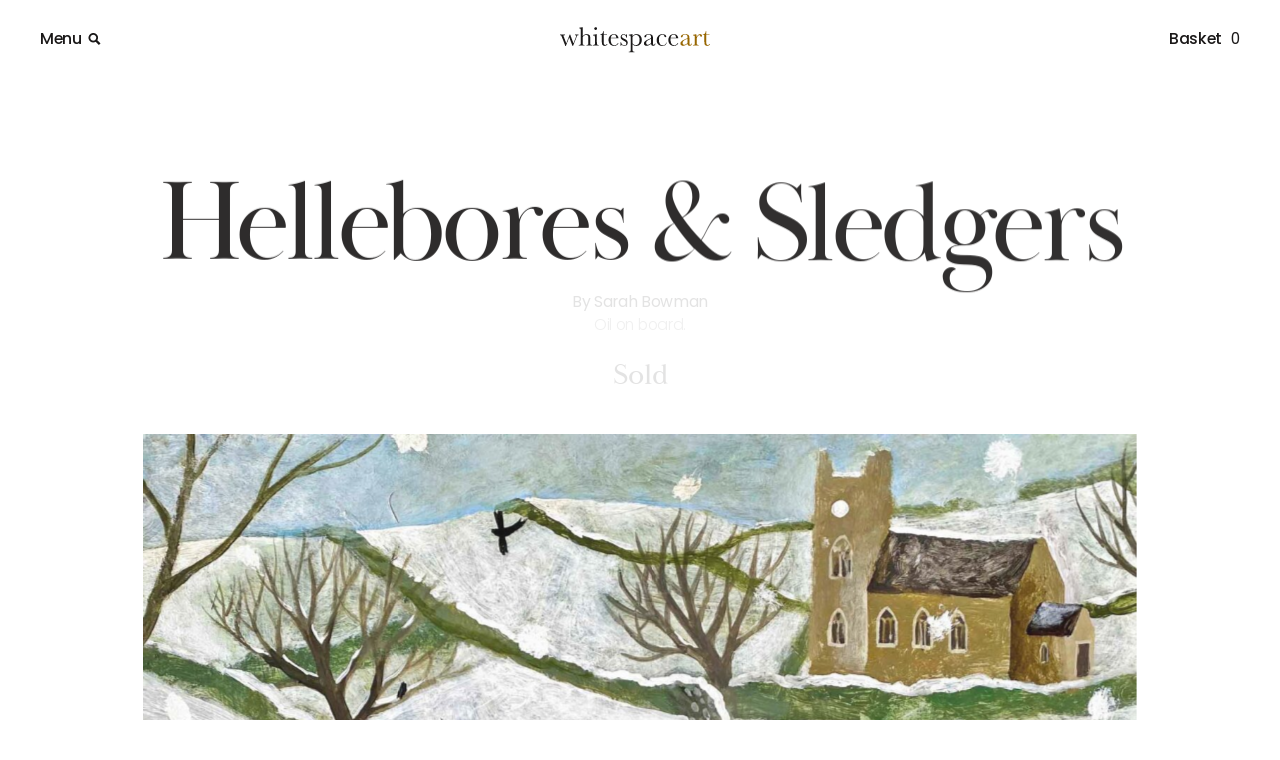

--- FILE ---
content_type: text/html; charset=UTF-8
request_url: https://www.whitespaceart.com/artworks/sarah-bowman/hellebores-sledgers-2/
body_size: 60573
content:

<!doctype html>
<html lang="en-GB">
  <head>
  <meta charset="utf-8">
<script type="text/javascript">
/* <![CDATA[ */
var gform;gform||(document.addEventListener("gform_main_scripts_loaded",function(){gform.scriptsLoaded=!0}),document.addEventListener("gform/theme/scripts_loaded",function(){gform.themeScriptsLoaded=!0}),window.addEventListener("DOMContentLoaded",function(){gform.domLoaded=!0}),gform={domLoaded:!1,scriptsLoaded:!1,themeScriptsLoaded:!1,isFormEditor:()=>"function"==typeof InitializeEditor,callIfLoaded:function(o){return!(!gform.domLoaded||!gform.scriptsLoaded||!gform.themeScriptsLoaded&&!gform.isFormEditor()||(gform.isFormEditor()&&console.warn("The use of gform.initializeOnLoaded() is deprecated in the form editor context and will be removed in Gravity Forms 3.1."),o(),0))},initializeOnLoaded:function(o){gform.callIfLoaded(o)||(document.addEventListener("gform_main_scripts_loaded",()=>{gform.scriptsLoaded=!0,gform.callIfLoaded(o)}),document.addEventListener("gform/theme/scripts_loaded",()=>{gform.themeScriptsLoaded=!0,gform.callIfLoaded(o)}),window.addEventListener("DOMContentLoaded",()=>{gform.domLoaded=!0,gform.callIfLoaded(o)}))},hooks:{action:{},filter:{}},addAction:function(o,r,e,t){gform.addHook("action",o,r,e,t)},addFilter:function(o,r,e,t){gform.addHook("filter",o,r,e,t)},doAction:function(o){gform.doHook("action",o,arguments)},applyFilters:function(o){return gform.doHook("filter",o,arguments)},removeAction:function(o,r){gform.removeHook("action",o,r)},removeFilter:function(o,r,e){gform.removeHook("filter",o,r,e)},addHook:function(o,r,e,t,n){null==gform.hooks[o][r]&&(gform.hooks[o][r]=[]);var d=gform.hooks[o][r];null==n&&(n=r+"_"+d.length),gform.hooks[o][r].push({tag:n,callable:e,priority:t=null==t?10:t})},doHook:function(r,o,e){var t;if(e=Array.prototype.slice.call(e,1),null!=gform.hooks[r][o]&&((o=gform.hooks[r][o]).sort(function(o,r){return o.priority-r.priority}),o.forEach(function(o){"function"!=typeof(t=o.callable)&&(t=window[t]),"action"==r?t.apply(null,e):e[0]=t.apply(null,e)})),"filter"==r)return e[0]},removeHook:function(o,r,t,n){var e;null!=gform.hooks[o][r]&&(e=(e=gform.hooks[o][r]).filter(function(o,r,e){return!!(null!=n&&n!=o.tag||null!=t&&t!=o.priority)}),gform.hooks[o][r]=e)}});
/* ]]> */
</script>

  <meta http-equiv="x-ua-compatible" content="ie=edge">
  <meta name="viewport" content="width=device-width, initial-scale=1.0, maximum-scale=1.0,user-scalable=0">
  <link rel="stylesheet" href="https://use.typekit.net/juo3oir.css">  
  <link rel="icon" type="image/svg+xml" href="https://www.whitespaceart.com/wp-content/themes/wsa_old/favicon.svg"> 
  <meta name='robots' content='index, follow, max-image-preview:large, max-snippet:-1, max-video-preview:-1' />
	<style>img:is([sizes="auto" i], [sizes^="auto," i]) { contain-intrinsic-size: 3000px 1500px }</style>
	<script>window._wca = window._wca || [];</script>

	<!-- This site is optimized with the Yoast SEO plugin v26.4 - https://yoast.com/wordpress/plugins/seo/ -->
	<title>Sarah Bowman Paintings - Hellebores &amp; Sledgers - White Space Art</title>
	<meta name="description" content="Buy Sarah Bowman Paintings online from White Space Art, Totnes. Tel: 01803 864088" />
	<link rel="canonical" href="https://www.whitespaceart.com/artworks/sarah-bowman/hellebores-sledgers-2/" />
	<meta property="og:locale" content="en_GB" />
	<meta property="og:type" content="article" />
	<meta property="og:title" content="Sarah Bowman Paintings - Hellebores &amp; Sledgers - White Space Art" />
	<meta property="og:description" content="Buy Sarah Bowman Paintings online from White Space Art, Totnes. Tel: 01803 864088" />
	<meta property="og:url" content="https://www.whitespaceart.com/artworks/sarah-bowman/hellebores-sledgers-2/" />
	<meta property="og:site_name" content="White Space Art" />
	<meta property="article:modified_time" content="2021-11-25T16:15:39+00:00" />
	<meta property="og:image" content="https://www.whitespaceart.com/wp-content/uploads/2021/11/Sarah-Bowman.Hellebores-sledgers.33x35.jpg" />
	<meta property="og:image:width" content="1900" />
	<meta property="og:image:height" content="1725" />
	<meta property="og:image:type" content="image/jpeg" />
	<meta name="twitter:card" content="summary_large_image" />
	<script type="application/ld+json" class="yoast-schema-graph">{"@context":"https://schema.org","@graph":[{"@type":"WebPage","@id":"https://www.whitespaceart.com/artworks/sarah-bowman/hellebores-sledgers-2/","url":"https://www.whitespaceart.com/artworks/sarah-bowman/hellebores-sledgers-2/","name":"Sarah Bowman Paintings - Hellebores &amp; Sledgers - White Space Art","isPartOf":{"@id":"https://www.whitespaceart.com/#website"},"primaryImageOfPage":{"@id":"https://www.whitespaceart.com/artworks/sarah-bowman/hellebores-sledgers-2/#primaryimage"},"image":{"@id":"https://www.whitespaceart.com/artworks/sarah-bowman/hellebores-sledgers-2/#primaryimage"},"thumbnailUrl":"https://www.whitespaceart.com/wp-content/uploads/2021/11/Sarah-Bowman.Hellebores-sledgers.33x35.jpg","datePublished":"2021-11-12T16:03:35+00:00","dateModified":"2021-11-25T16:15:39+00:00","description":"Buy Sarah Bowman Paintings online from White Space Art, Totnes. Tel: 01803 864088","breadcrumb":{"@id":"https://www.whitespaceart.com/artworks/sarah-bowman/hellebores-sledgers-2/#breadcrumb"},"inLanguage":"en-GB","potentialAction":[{"@type":"ReadAction","target":["https://www.whitespaceart.com/artworks/sarah-bowman/hellebores-sledgers-2/"]}]},{"@type":"ImageObject","inLanguage":"en-GB","@id":"https://www.whitespaceart.com/artworks/sarah-bowman/hellebores-sledgers-2/#primaryimage","url":"https://www.whitespaceart.com/wp-content/uploads/2021/11/Sarah-Bowman.Hellebores-sledgers.33x35.jpg","contentUrl":"https://www.whitespaceart.com/wp-content/uploads/2021/11/Sarah-Bowman.Hellebores-sledgers.33x35.jpg","width":1900,"height":1725},{"@type":"BreadcrumbList","@id":"https://www.whitespaceart.com/artworks/sarah-bowman/hellebores-sledgers-2/#breadcrumb","itemListElement":[{"@type":"ListItem","position":1,"name":"Home","item":"https://www.whitespaceart.com/"},{"@type":"ListItem","position":2,"name":"Shop","item":"https://www.whitespaceart.com/shop/"},{"@type":"ListItem","position":3,"name":"Hellebores &amp; Sledgers"}]},{"@type":"WebSite","@id":"https://www.whitespaceart.com/#website","url":"https://www.whitespaceart.com/","name":"White Space Art","description":"Devon art gallery | Totnes","potentialAction":[{"@type":"SearchAction","target":{"@type":"EntryPoint","urlTemplate":"https://www.whitespaceart.com/?s={search_term_string}"},"query-input":{"@type":"PropertyValueSpecification","valueRequired":true,"valueName":"search_term_string"}}],"inLanguage":"en-GB"}]}</script>
	<!-- / Yoast SEO plugin. -->


<link rel='dns-prefetch' href='//stats.wp.com' />
<link rel='dns-prefetch' href='//cdn.jsdelivr.net' />
<link rel="alternate" type="application/rss+xml" title="White Space Art &raquo; Hellebores &amp; Sledgers Comments Feed" href="https://www.whitespaceart.com/artworks/sarah-bowman/hellebores-sledgers-2/feed/" />
		<!-- This site uses the Google Analytics by MonsterInsights plugin v9.10.0 - Using Analytics tracking - https://www.monsterinsights.com/ -->
							<script src="//www.googletagmanager.com/gtag/js?id=G-PVP9E826S1"  data-cfasync="false" data-wpfc-render="false" type="text/javascript" async></script>
			<script data-cfasync="false" data-wpfc-render="false" type="text/javascript">
				var mi_version = '9.10.0';
				var mi_track_user = true;
				var mi_no_track_reason = '';
								var MonsterInsightsDefaultLocations = {"page_location":"https:\/\/www.whitespaceart.com\/artworks\/sarah-bowman\/hellebores-sledgers-2\/"};
								if ( typeof MonsterInsightsPrivacyGuardFilter === 'function' ) {
					var MonsterInsightsLocations = (typeof MonsterInsightsExcludeQuery === 'object') ? MonsterInsightsPrivacyGuardFilter( MonsterInsightsExcludeQuery ) : MonsterInsightsPrivacyGuardFilter( MonsterInsightsDefaultLocations );
				} else {
					var MonsterInsightsLocations = (typeof MonsterInsightsExcludeQuery === 'object') ? MonsterInsightsExcludeQuery : MonsterInsightsDefaultLocations;
				}

								var disableStrs = [
										'ga-disable-G-PVP9E826S1',
									];

				/* Function to detect opted out users */
				function __gtagTrackerIsOptedOut() {
					for (var index = 0; index < disableStrs.length; index++) {
						if (document.cookie.indexOf(disableStrs[index] + '=true') > -1) {
							return true;
						}
					}

					return false;
				}

				/* Disable tracking if the opt-out cookie exists. */
				if (__gtagTrackerIsOptedOut()) {
					for (var index = 0; index < disableStrs.length; index++) {
						window[disableStrs[index]] = true;
					}
				}

				/* Opt-out function */
				function __gtagTrackerOptout() {
					for (var index = 0; index < disableStrs.length; index++) {
						document.cookie = disableStrs[index] + '=true; expires=Thu, 31 Dec 2099 23:59:59 UTC; path=/';
						window[disableStrs[index]] = true;
					}
				}

				if ('undefined' === typeof gaOptout) {
					function gaOptout() {
						__gtagTrackerOptout();
					}
				}
								window.dataLayer = window.dataLayer || [];

				window.MonsterInsightsDualTracker = {
					helpers: {},
					trackers: {},
				};
				if (mi_track_user) {
					function __gtagDataLayer() {
						dataLayer.push(arguments);
					}

					function __gtagTracker(type, name, parameters) {
						if (!parameters) {
							parameters = {};
						}

						if (parameters.send_to) {
							__gtagDataLayer.apply(null, arguments);
							return;
						}

						if (type === 'event') {
														parameters.send_to = monsterinsights_frontend.v4_id;
							var hookName = name;
							if (typeof parameters['event_category'] !== 'undefined') {
								hookName = parameters['event_category'] + ':' + name;
							}

							if (typeof MonsterInsightsDualTracker.trackers[hookName] !== 'undefined') {
								MonsterInsightsDualTracker.trackers[hookName](parameters);
							} else {
								__gtagDataLayer('event', name, parameters);
							}
							
						} else {
							__gtagDataLayer.apply(null, arguments);
						}
					}

					__gtagTracker('js', new Date());
					__gtagTracker('set', {
						'developer_id.dZGIzZG': true,
											});
					if ( MonsterInsightsLocations.page_location ) {
						__gtagTracker('set', MonsterInsightsLocations);
					}
										__gtagTracker('config', 'G-PVP9E826S1', {"forceSSL":"true"} );
										window.gtag = __gtagTracker;										(function () {
						/* https://developers.google.com/analytics/devguides/collection/analyticsjs/ */
						/* ga and __gaTracker compatibility shim. */
						var noopfn = function () {
							return null;
						};
						var newtracker = function () {
							return new Tracker();
						};
						var Tracker = function () {
							return null;
						};
						var p = Tracker.prototype;
						p.get = noopfn;
						p.set = noopfn;
						p.send = function () {
							var args = Array.prototype.slice.call(arguments);
							args.unshift('send');
							__gaTracker.apply(null, args);
						};
						var __gaTracker = function () {
							var len = arguments.length;
							if (len === 0) {
								return;
							}
							var f = arguments[len - 1];
							if (typeof f !== 'object' || f === null || typeof f.hitCallback !== 'function') {
								if ('send' === arguments[0]) {
									var hitConverted, hitObject = false, action;
									if ('event' === arguments[1]) {
										if ('undefined' !== typeof arguments[3]) {
											hitObject = {
												'eventAction': arguments[3],
												'eventCategory': arguments[2],
												'eventLabel': arguments[4],
												'value': arguments[5] ? arguments[5] : 1,
											}
										}
									}
									if ('pageview' === arguments[1]) {
										if ('undefined' !== typeof arguments[2]) {
											hitObject = {
												'eventAction': 'page_view',
												'page_path': arguments[2],
											}
										}
									}
									if (typeof arguments[2] === 'object') {
										hitObject = arguments[2];
									}
									if (typeof arguments[5] === 'object') {
										Object.assign(hitObject, arguments[5]);
									}
									if ('undefined' !== typeof arguments[1].hitType) {
										hitObject = arguments[1];
										if ('pageview' === hitObject.hitType) {
											hitObject.eventAction = 'page_view';
										}
									}
									if (hitObject) {
										action = 'timing' === arguments[1].hitType ? 'timing_complete' : hitObject.eventAction;
										hitConverted = mapArgs(hitObject);
										__gtagTracker('event', action, hitConverted);
									}
								}
								return;
							}

							function mapArgs(args) {
								var arg, hit = {};
								var gaMap = {
									'eventCategory': 'event_category',
									'eventAction': 'event_action',
									'eventLabel': 'event_label',
									'eventValue': 'event_value',
									'nonInteraction': 'non_interaction',
									'timingCategory': 'event_category',
									'timingVar': 'name',
									'timingValue': 'value',
									'timingLabel': 'event_label',
									'page': 'page_path',
									'location': 'page_location',
									'title': 'page_title',
									'referrer' : 'page_referrer',
								};
								for (arg in args) {
																		if (!(!args.hasOwnProperty(arg) || !gaMap.hasOwnProperty(arg))) {
										hit[gaMap[arg]] = args[arg];
									} else {
										hit[arg] = args[arg];
									}
								}
								return hit;
							}

							try {
								f.hitCallback();
							} catch (ex) {
							}
						};
						__gaTracker.create = newtracker;
						__gaTracker.getByName = newtracker;
						__gaTracker.getAll = function () {
							return [];
						};
						__gaTracker.remove = noopfn;
						__gaTracker.loaded = true;
						window['__gaTracker'] = __gaTracker;
					})();
									} else {
										console.log("");
					(function () {
						function __gtagTracker() {
							return null;
						}

						window['__gtagTracker'] = __gtagTracker;
						window['gtag'] = __gtagTracker;
					})();
									}
			</script>
							<!-- / Google Analytics by MonsterInsights -->
		<link rel='stylesheet' id='wp-block-library-css' href='https://www.whitespaceart.com/wp-includes/css/dist/block-library/style.min.css?ver=6.8.3' type='text/css' media='all' />
<style id='classic-theme-styles-inline-css' type='text/css'>
/*! This file is auto-generated */
.wp-block-button__link{color:#fff;background-color:#32373c;border-radius:9999px;box-shadow:none;text-decoration:none;padding:calc(.667em + 2px) calc(1.333em + 2px);font-size:1.125em}.wp-block-file__button{background:#32373c;color:#fff;text-decoration:none}
</style>
<style id='safe-svg-svg-icon-style-inline-css' type='text/css'>
.safe-svg-cover{text-align:center}.safe-svg-cover .safe-svg-inside{display:inline-block;max-width:100%}.safe-svg-cover svg{fill:currentColor;height:100%;max-height:100%;max-width:100%;width:100%}

</style>
<link rel='stylesheet' id='mediaelement-css' href='https://www.whitespaceart.com/wp-includes/js/mediaelement/mediaelementplayer-legacy.min.css?ver=4.2.17' type='text/css' media='all' />
<link rel='stylesheet' id='wp-mediaelement-css' href='https://www.whitespaceart.com/wp-includes/js/mediaelement/wp-mediaelement.min.css?ver=6.8.3' type='text/css' media='all' />
<style id='jetpack-sharing-buttons-style-inline-css' type='text/css'>
.jetpack-sharing-buttons__services-list{display:flex;flex-direction:row;flex-wrap:wrap;gap:0;list-style-type:none;margin:5px;padding:0}.jetpack-sharing-buttons__services-list.has-small-icon-size{font-size:12px}.jetpack-sharing-buttons__services-list.has-normal-icon-size{font-size:16px}.jetpack-sharing-buttons__services-list.has-large-icon-size{font-size:24px}.jetpack-sharing-buttons__services-list.has-huge-icon-size{font-size:36px}@media print{.jetpack-sharing-buttons__services-list{display:none!important}}.editor-styles-wrapper .wp-block-jetpack-sharing-buttons{gap:0;padding-inline-start:0}ul.jetpack-sharing-buttons__services-list.has-background{padding:1.25em 2.375em}
</style>
<style id='global-styles-inline-css' type='text/css'>
:root{--wp--preset--aspect-ratio--square: 1;--wp--preset--aspect-ratio--4-3: 4/3;--wp--preset--aspect-ratio--3-4: 3/4;--wp--preset--aspect-ratio--3-2: 3/2;--wp--preset--aspect-ratio--2-3: 2/3;--wp--preset--aspect-ratio--16-9: 16/9;--wp--preset--aspect-ratio--9-16: 9/16;--wp--preset--color--black: #000000;--wp--preset--color--cyan-bluish-gray: #abb8c3;--wp--preset--color--white: #ffffff;--wp--preset--color--pale-pink: #f78da7;--wp--preset--color--vivid-red: #cf2e2e;--wp--preset--color--luminous-vivid-orange: #ff6900;--wp--preset--color--luminous-vivid-amber: #fcb900;--wp--preset--color--light-green-cyan: #7bdcb5;--wp--preset--color--vivid-green-cyan: #00d084;--wp--preset--color--pale-cyan-blue: #8ed1fc;--wp--preset--color--vivid-cyan-blue: #0693e3;--wp--preset--color--vivid-purple: #9b51e0;--wp--preset--gradient--vivid-cyan-blue-to-vivid-purple: linear-gradient(135deg,rgba(6,147,227,1) 0%,rgb(155,81,224) 100%);--wp--preset--gradient--light-green-cyan-to-vivid-green-cyan: linear-gradient(135deg,rgb(122,220,180) 0%,rgb(0,208,130) 100%);--wp--preset--gradient--luminous-vivid-amber-to-luminous-vivid-orange: linear-gradient(135deg,rgba(252,185,0,1) 0%,rgba(255,105,0,1) 100%);--wp--preset--gradient--luminous-vivid-orange-to-vivid-red: linear-gradient(135deg,rgba(255,105,0,1) 0%,rgb(207,46,46) 100%);--wp--preset--gradient--very-light-gray-to-cyan-bluish-gray: linear-gradient(135deg,rgb(238,238,238) 0%,rgb(169,184,195) 100%);--wp--preset--gradient--cool-to-warm-spectrum: linear-gradient(135deg,rgb(74,234,220) 0%,rgb(151,120,209) 20%,rgb(207,42,186) 40%,rgb(238,44,130) 60%,rgb(251,105,98) 80%,rgb(254,248,76) 100%);--wp--preset--gradient--blush-light-purple: linear-gradient(135deg,rgb(255,206,236) 0%,rgb(152,150,240) 100%);--wp--preset--gradient--blush-bordeaux: linear-gradient(135deg,rgb(254,205,165) 0%,rgb(254,45,45) 50%,rgb(107,0,62) 100%);--wp--preset--gradient--luminous-dusk: linear-gradient(135deg,rgb(255,203,112) 0%,rgb(199,81,192) 50%,rgb(65,88,208) 100%);--wp--preset--gradient--pale-ocean: linear-gradient(135deg,rgb(255,245,203) 0%,rgb(182,227,212) 50%,rgb(51,167,181) 100%);--wp--preset--gradient--electric-grass: linear-gradient(135deg,rgb(202,248,128) 0%,rgb(113,206,126) 100%);--wp--preset--gradient--midnight: linear-gradient(135deg,rgb(2,3,129) 0%,rgb(40,116,252) 100%);--wp--preset--font-size--small: 13px;--wp--preset--font-size--medium: 20px;--wp--preset--font-size--large: 36px;--wp--preset--font-size--x-large: 42px;--wp--preset--spacing--20: 0.44rem;--wp--preset--spacing--30: 0.67rem;--wp--preset--spacing--40: 1rem;--wp--preset--spacing--50: 1.5rem;--wp--preset--spacing--60: 2.25rem;--wp--preset--spacing--70: 3.38rem;--wp--preset--spacing--80: 5.06rem;--wp--preset--shadow--natural: 6px 6px 9px rgba(0, 0, 0, 0.2);--wp--preset--shadow--deep: 12px 12px 50px rgba(0, 0, 0, 0.4);--wp--preset--shadow--sharp: 6px 6px 0px rgba(0, 0, 0, 0.2);--wp--preset--shadow--outlined: 6px 6px 0px -3px rgba(255, 255, 255, 1), 6px 6px rgba(0, 0, 0, 1);--wp--preset--shadow--crisp: 6px 6px 0px rgba(0, 0, 0, 1);}:where(.is-layout-flex){gap: 0.5em;}:where(.is-layout-grid){gap: 0.5em;}body .is-layout-flex{display: flex;}.is-layout-flex{flex-wrap: wrap;align-items: center;}.is-layout-flex > :is(*, div){margin: 0;}body .is-layout-grid{display: grid;}.is-layout-grid > :is(*, div){margin: 0;}:where(.wp-block-columns.is-layout-flex){gap: 2em;}:where(.wp-block-columns.is-layout-grid){gap: 2em;}:where(.wp-block-post-template.is-layout-flex){gap: 1.25em;}:where(.wp-block-post-template.is-layout-grid){gap: 1.25em;}.has-black-color{color: var(--wp--preset--color--black) !important;}.has-cyan-bluish-gray-color{color: var(--wp--preset--color--cyan-bluish-gray) !important;}.has-white-color{color: var(--wp--preset--color--white) !important;}.has-pale-pink-color{color: var(--wp--preset--color--pale-pink) !important;}.has-vivid-red-color{color: var(--wp--preset--color--vivid-red) !important;}.has-luminous-vivid-orange-color{color: var(--wp--preset--color--luminous-vivid-orange) !important;}.has-luminous-vivid-amber-color{color: var(--wp--preset--color--luminous-vivid-amber) !important;}.has-light-green-cyan-color{color: var(--wp--preset--color--light-green-cyan) !important;}.has-vivid-green-cyan-color{color: var(--wp--preset--color--vivid-green-cyan) !important;}.has-pale-cyan-blue-color{color: var(--wp--preset--color--pale-cyan-blue) !important;}.has-vivid-cyan-blue-color{color: var(--wp--preset--color--vivid-cyan-blue) !important;}.has-vivid-purple-color{color: var(--wp--preset--color--vivid-purple) !important;}.has-black-background-color{background-color: var(--wp--preset--color--black) !important;}.has-cyan-bluish-gray-background-color{background-color: var(--wp--preset--color--cyan-bluish-gray) !important;}.has-white-background-color{background-color: var(--wp--preset--color--white) !important;}.has-pale-pink-background-color{background-color: var(--wp--preset--color--pale-pink) !important;}.has-vivid-red-background-color{background-color: var(--wp--preset--color--vivid-red) !important;}.has-luminous-vivid-orange-background-color{background-color: var(--wp--preset--color--luminous-vivid-orange) !important;}.has-luminous-vivid-amber-background-color{background-color: var(--wp--preset--color--luminous-vivid-amber) !important;}.has-light-green-cyan-background-color{background-color: var(--wp--preset--color--light-green-cyan) !important;}.has-vivid-green-cyan-background-color{background-color: var(--wp--preset--color--vivid-green-cyan) !important;}.has-pale-cyan-blue-background-color{background-color: var(--wp--preset--color--pale-cyan-blue) !important;}.has-vivid-cyan-blue-background-color{background-color: var(--wp--preset--color--vivid-cyan-blue) !important;}.has-vivid-purple-background-color{background-color: var(--wp--preset--color--vivid-purple) !important;}.has-black-border-color{border-color: var(--wp--preset--color--black) !important;}.has-cyan-bluish-gray-border-color{border-color: var(--wp--preset--color--cyan-bluish-gray) !important;}.has-white-border-color{border-color: var(--wp--preset--color--white) !important;}.has-pale-pink-border-color{border-color: var(--wp--preset--color--pale-pink) !important;}.has-vivid-red-border-color{border-color: var(--wp--preset--color--vivid-red) !important;}.has-luminous-vivid-orange-border-color{border-color: var(--wp--preset--color--luminous-vivid-orange) !important;}.has-luminous-vivid-amber-border-color{border-color: var(--wp--preset--color--luminous-vivid-amber) !important;}.has-light-green-cyan-border-color{border-color: var(--wp--preset--color--light-green-cyan) !important;}.has-vivid-green-cyan-border-color{border-color: var(--wp--preset--color--vivid-green-cyan) !important;}.has-pale-cyan-blue-border-color{border-color: var(--wp--preset--color--pale-cyan-blue) !important;}.has-vivid-cyan-blue-border-color{border-color: var(--wp--preset--color--vivid-cyan-blue) !important;}.has-vivid-purple-border-color{border-color: var(--wp--preset--color--vivid-purple) !important;}.has-vivid-cyan-blue-to-vivid-purple-gradient-background{background: var(--wp--preset--gradient--vivid-cyan-blue-to-vivid-purple) !important;}.has-light-green-cyan-to-vivid-green-cyan-gradient-background{background: var(--wp--preset--gradient--light-green-cyan-to-vivid-green-cyan) !important;}.has-luminous-vivid-amber-to-luminous-vivid-orange-gradient-background{background: var(--wp--preset--gradient--luminous-vivid-amber-to-luminous-vivid-orange) !important;}.has-luminous-vivid-orange-to-vivid-red-gradient-background{background: var(--wp--preset--gradient--luminous-vivid-orange-to-vivid-red) !important;}.has-very-light-gray-to-cyan-bluish-gray-gradient-background{background: var(--wp--preset--gradient--very-light-gray-to-cyan-bluish-gray) !important;}.has-cool-to-warm-spectrum-gradient-background{background: var(--wp--preset--gradient--cool-to-warm-spectrum) !important;}.has-blush-light-purple-gradient-background{background: var(--wp--preset--gradient--blush-light-purple) !important;}.has-blush-bordeaux-gradient-background{background: var(--wp--preset--gradient--blush-bordeaux) !important;}.has-luminous-dusk-gradient-background{background: var(--wp--preset--gradient--luminous-dusk) !important;}.has-pale-ocean-gradient-background{background: var(--wp--preset--gradient--pale-ocean) !important;}.has-electric-grass-gradient-background{background: var(--wp--preset--gradient--electric-grass) !important;}.has-midnight-gradient-background{background: var(--wp--preset--gradient--midnight) !important;}.has-small-font-size{font-size: var(--wp--preset--font-size--small) !important;}.has-medium-font-size{font-size: var(--wp--preset--font-size--medium) !important;}.has-large-font-size{font-size: var(--wp--preset--font-size--large) !important;}.has-x-large-font-size{font-size: var(--wp--preset--font-size--x-large) !important;}
:where(.wp-block-post-template.is-layout-flex){gap: 1.25em;}:where(.wp-block-post-template.is-layout-grid){gap: 1.25em;}
:where(.wp-block-columns.is-layout-flex){gap: 2em;}:where(.wp-block-columns.is-layout-grid){gap: 2em;}
:root :where(.wp-block-pullquote){font-size: 1.5em;line-height: 1.6;}
</style>
<link rel='stylesheet' id='photoswipe-css' href='https://www.whitespaceart.com/wp-content/plugins/woocommerce/assets/css/photoswipe/photoswipe.min.css?ver=10.3.5' type='text/css' media='all' />
<link rel='stylesheet' id='photoswipe-default-skin-css' href='https://www.whitespaceart.com/wp-content/plugins/woocommerce/assets/css/photoswipe/default-skin/default-skin.min.css?ver=10.3.5' type='text/css' media='all' />
<link rel='stylesheet' id='woocommerce-layout-css' href='https://www.whitespaceart.com/wp-content/plugins/woocommerce/assets/css/woocommerce-layout.css?ver=10.3.5' type='text/css' media='all' />
<style id='woocommerce-layout-inline-css' type='text/css'>

	.infinite-scroll .woocommerce-pagination {
		display: none;
	}
</style>
<link rel='stylesheet' id='woocommerce-smallscreen-css' href='https://www.whitespaceart.com/wp-content/plugins/woocommerce/assets/css/woocommerce-smallscreen.css?ver=10.3.5' type='text/css' media='only screen and (max-width: 768px)' />
<link rel='stylesheet' id='woocommerce-general-css' href='https://www.whitespaceart.com/wp-content/plugins/woocommerce/assets/css/woocommerce.css?ver=10.3.5' type='text/css' media='all' />
<style id='woocommerce-inline-inline-css' type='text/css'>
.woocommerce form .form-row .required { visibility: visible; }
</style>
<link rel='stylesheet' id='brands-styles-css' href='https://www.whitespaceart.com/wp-content/plugins/woocommerce/assets/css/brands.css?ver=10.3.5' type='text/css' media='all' />
<link rel='stylesheet' id='searchwp-live-search-css' href='https://www.whitespaceart.com/wp-content/plugins/searchwp-live-ajax-search/assets/styles/style.min.css?ver=1.8.6' type='text/css' media='all' />
<style id='searchwp-live-search-inline-css' type='text/css'>
.searchwp-live-search-result .searchwp-live-search-result--title a {
  font-size: 16px;
}
.searchwp-live-search-result .searchwp-live-search-result--price {
  font-size: 14px;
}
.searchwp-live-search-result .searchwp-live-search-result--add-to-cart .button {
  font-size: 14px;
}

</style>
<link rel='stylesheet' id='sage/css-css' href='https://www.whitespaceart.com/wp-content/themes/wsa_old/dist/styles/main-9b11fc43cd.css' type='text/css' media='all' />
<script type="text/javascript" src="https://www.whitespaceart.com/wp-content/plugins/google-analytics-for-wordpress/assets/js/frontend-gtag.min.js?ver=9.10.0" id="monsterinsights-frontend-script-js" async="async" data-wp-strategy="async"></script>
<script data-cfasync="false" data-wpfc-render="false" type="text/javascript" id='monsterinsights-frontend-script-js-extra'>/* <![CDATA[ */
var monsterinsights_frontend = {"js_events_tracking":"true","download_extensions":"doc,pdf,ppt,zip,xls,docx,pptx,xlsx","inbound_paths":"[]","home_url":"https:\/\/www.whitespaceart.com","hash_tracking":"false","v4_id":"G-PVP9E826S1"};/* ]]> */
</script>
<script type="text/javascript" src="https://www.whitespaceart.com/wp-includes/js/jquery/jquery.min.js?ver=3.7.1" id="jquery-core-js"></script>
<script type="text/javascript" src="https://www.whitespaceart.com/wp-includes/js/jquery/jquery-migrate.min.js?ver=3.4.1" id="jquery-migrate-js"></script>
<script type="text/javascript" src="https://www.whitespaceart.com/wp-content/plugins/woocommerce/assets/js/jquery-blockui/jquery.blockUI.min.js?ver=2.7.0-wc.10.3.5" id="wc-jquery-blockui-js" defer="defer" data-wp-strategy="defer"></script>
<script type="text/javascript" id="wc-add-to-cart-js-extra">
/* <![CDATA[ */
var wc_add_to_cart_params = {"ajax_url":"\/wp-admin\/admin-ajax.php","wc_ajax_url":"\/?wc-ajax=%%endpoint%%","i18n_view_cart":"View basket","cart_url":"https:\/\/www.whitespaceart.com\/basket\/","is_cart":"","cart_redirect_after_add":"yes"};
/* ]]> */
</script>
<script type="text/javascript" src="https://www.whitespaceart.com/wp-content/plugins/woocommerce/assets/js/frontend/add-to-cart.min.js?ver=10.3.5" id="wc-add-to-cart-js" defer="defer" data-wp-strategy="defer"></script>
<script type="text/javascript" src="https://www.whitespaceart.com/wp-content/plugins/woocommerce/assets/js/zoom/jquery.zoom.min.js?ver=1.7.21-wc.10.3.5" id="wc-zoom-js" defer="defer" data-wp-strategy="defer"></script>
<script type="text/javascript" src="https://www.whitespaceart.com/wp-content/plugins/woocommerce/assets/js/flexslider/jquery.flexslider.min.js?ver=2.7.2-wc.10.3.5" id="wc-flexslider-js" defer="defer" data-wp-strategy="defer"></script>
<script type="text/javascript" src="https://www.whitespaceart.com/wp-content/plugins/woocommerce/assets/js/photoswipe/photoswipe.min.js?ver=4.1.1-wc.10.3.5" id="wc-photoswipe-js" defer="defer" data-wp-strategy="defer"></script>
<script type="text/javascript" src="https://www.whitespaceart.com/wp-content/plugins/woocommerce/assets/js/photoswipe/photoswipe-ui-default.min.js?ver=4.1.1-wc.10.3.5" id="wc-photoswipe-ui-default-js" defer="defer" data-wp-strategy="defer"></script>
<script type="text/javascript" id="wc-single-product-js-extra">
/* <![CDATA[ */
var wc_single_product_params = {"i18n_required_rating_text":"Please select a rating","i18n_rating_options":["1 of 5 stars","2 of 5 stars","3 of 5 stars","4 of 5 stars","5 of 5 stars"],"i18n_product_gallery_trigger_text":"View full-screen image gallery","review_rating_required":"yes","flexslider":{"rtl":false,"animation":"slide","smoothHeight":true,"directionNav":false,"controlNav":"thumbnails","slideshow":false,"animationSpeed":500,"animationLoop":false,"allowOneSlide":false},"zoom_enabled":"1","zoom_options":[],"photoswipe_enabled":"1","photoswipe_options":{"shareEl":false,"closeOnScroll":false,"history":false,"hideAnimationDuration":0,"showAnimationDuration":0},"flexslider_enabled":"1"};
/* ]]> */
</script>
<script type="text/javascript" src="https://www.whitespaceart.com/wp-content/plugins/woocommerce/assets/js/frontend/single-product.min.js?ver=10.3.5" id="wc-single-product-js" defer="defer" data-wp-strategy="defer"></script>
<script type="text/javascript" src="https://www.whitespaceart.com/wp-content/plugins/woocommerce/assets/js/js-cookie/js.cookie.min.js?ver=2.1.4-wc.10.3.5" id="wc-js-cookie-js" defer="defer" data-wp-strategy="defer"></script>
<script type="text/javascript" id="woocommerce-js-extra">
/* <![CDATA[ */
var woocommerce_params = {"ajax_url":"\/wp-admin\/admin-ajax.php","wc_ajax_url":"\/?wc-ajax=%%endpoint%%","i18n_password_show":"Show password","i18n_password_hide":"Hide password"};
/* ]]> */
</script>
<script type="text/javascript" src="https://www.whitespaceart.com/wp-content/plugins/woocommerce/assets/js/frontend/woocommerce.min.js?ver=10.3.5" id="woocommerce-js" defer="defer" data-wp-strategy="defer"></script>
<script type="text/javascript" src="https://stats.wp.com/s-202548.js" id="woocommerce-analytics-js" defer="defer" data-wp-strategy="defer"></script>
<link rel="https://api.w.org/" href="https://www.whitespaceart.com/wp-json/" /><link rel="alternate" title="JSON" type="application/json" href="https://www.whitespaceart.com/wp-json/wp/v2/product/7600" /><link rel="EditURI" type="application/rsd+xml" title="RSD" href="https://www.whitespaceart.com/xmlrpc.php?rsd" />
<link rel='shortlink' href='https://www.whitespaceart.com/?p=7600' />
<link rel="alternate" title="oEmbed (JSON)" type="application/json+oembed" href="https://www.whitespaceart.com/wp-json/oembed/1.0/embed?url=https%3A%2F%2Fwww.whitespaceart.com%2Fartworks%2Fsarah-bowman%2Fhellebores-sledgers-2%2F" />
<link rel="alternate" title="oEmbed (XML)" type="text/xml+oembed" href="https://www.whitespaceart.com/wp-json/oembed/1.0/embed?url=https%3A%2F%2Fwww.whitespaceart.com%2Fartworks%2Fsarah-bowman%2Fhellebores-sledgers-2%2F&#038;format=xml" />
	<style>img#wpstats{display:none}</style>
			<noscript><style>.woocommerce-product-gallery{ opacity: 1 !important; }</style></noscript>
	<style type="text/css">.recentcomments a{display:inline !important;padding:0 !important;margin:0 !important;}</style> 
</head>
  <body class="wp-singular product-template-default single single-product postid-7600 wp-theme-wsa_old is-loading theme-wsa_old is-nav-dark woocommerce woocommerce-page woocommerce-no-js hellebores-sledgers-2">

    <!--[if IE]>
      <div class="alert alert-warning">
        You are using an <strong>outdated</strong> browser. Please <a href="http://browsehappy.com/">upgrade your browser</a> to improve your experience.      </div>
    <![endif]-->

    <div style="display:none;">
  <svg xmlns="http://www.w3.org/2000/svg" xmlns:xlink="http://www.w3.org/1999/xlink">
    <symbol id="icon-close" viewBox="0 0 32 32">
      <g>
        <rect x="-4.2" y="13.6" transform="matrix(0.7071 -0.7071 0.7071 0.7071 -6.6275 15.9998)" width="40.5" height="4.8"/>
        <rect x="13.6" y="-4.2" transform="matrix(0.7071 -0.7071 0.7071 0.7071 -6.6275 15.9996)" width="4.8" height="40.5"/>
      </g>
    </symbol> 
    <symbol viewBox="0 0 6 10" id="icon-chevron-right">
      <path d="M0,9.9C1.4,8.3,2.9,5.6,3.4,5C2.9,4.4,1.4,1.7,0,0.1L0.1,0C1.5,1.6,5.8,4.8,6,5 c-0.2,0.2-4.5,3.4-5.9,5L0,9.9z"></path> 
    </symbol>
    <symbol viewBox="0 0 6 10" id="icon-chevron-left">
      <path d="M5.899,10C4.5,8.4,0.2,5.2,0,5c0.2-0.2,4.5-3.4,5.899-5L6,0.1C4.6,1.7,3.1,4.4,2.6,5c0.5,0.6,2,3.3,3.4,4.9L5.899,10z"/>
    </symbol> 
    <symbol viewBox="0 0 10 3" id="icon-dots">
      <g>
        <path d="M3,1.5A1.5,1.5,0,1,1,1.5,0,1.5,1.5,0,0,1,3,1.5Z"></path>
        <path d="M8,1.5A1.5,1.5,0,1,1,6.5,0,1.5,1.5,0,0,1,8,1.5Z"></path>
        <path d="M13,1.5A1.5,1.5,0,1,1,11.5,0,1.5,1.5,0,0,1,13,1.5Z"></path>
      </g>
    </symbol>
    <symbol id="icon-facebook" viewBox="0 0 40 40">
      <path d="M22.845,0c-4.248,0-7.692,3.444-7.692,7.692v4.615H9v6.153h6.154V40h6.155V18.461h6.923l1.537-6.153h-8.46
        V7.692c0-0.85,0.688-1.538,1.539-1.538h7.692V0H22.845z"/>
    </symbol>   
    <symbol id="icon-twitter" viewBox="0 0 40 40">
      <path d="M40,7.847c-1.471,0.653-3.053,1.094-4.713,1.292c1.693-1.016,2.993-2.624,3.605-4.54
        c-1.586,0.942-3.343,1.623-5.209,1.991C32.188,4.996,30.054,4,27.693,4c-4.532,0-8.207,3.673-8.207,8.206
        c0,0.644,0.072,1.271,0.212,1.871c-6.822-0.343-12.868-3.61-16.916-8.574C2.078,6.714,1.672,8.124,1.672,9.627
        c0,2.846,1.449,5.359,3.651,6.83c-1.346-0.043-2.611-0.41-3.716-1.025c0,0.034,0,0.069,0,0.103c0,3.978,2.83,7.293,6.583,8.049
        c-0.688,0.188-1.413,0.286-2.162,0.286c-0.53,0-1.044-0.051-1.545-0.146c1.043,3.259,4.075,5.633,7.667,5.697
        c-2.809,2.201-6.347,3.512-10.192,3.512c-0.663,0-1.315-0.038-1.958-0.115c3.631,2.331,7.945,3.689,12.58,3.689
        c15.094,0,23.349-12.505,23.349-23.348c0-0.357-0.009-0.71-0.025-1.063C37.509,10.939,38.9,9.494,40,7.847z"/>
    </symbol>      
    <symbol id="icon-instagram" viewBox="0 0 40 40">
      <path d="M36.249,0H3.75C1.688,0,0,1.688,0,3.75v32.499C0,38.313,1.688,40,3.75,40h32.499
        C38.313,40,40,38.313,40,36.249V3.75C39.998,1.688,38.31,0,36.249,0z M27.499,6.25c0-0.687,0.562-1.25,1.25-1.25h5
        C34.437,5,35,5.563,35,6.25v5c0,0.688-0.562,1.251-1.251,1.251h-5c-0.687,0-1.25-0.563-1.25-1.251V6.25z M19.999,12.5
        c4.141,0,7.5,3.359,7.5,7.5s-3.359,7.5-7.5,7.5c-4.14,0-7.5-3.359-7.5-7.5S15.859,12.5,19.999,12.5z M34.999,33.749L34.999,33.749
        c0,0.688-0.563,1.251-1.25,1.251H6.25c-0.688,0-1.251-0.562-1.251-1.251l0,0v-16.25h2.75c-0.165,0.806-0.251,1.641-0.251,2.5
        c0,6.905,5.593,12.5,12.5,12.5c6.907,0,12.5-5.594,12.5-12.5c0-0.859-0.085-1.694-0.249-2.5h2.749v16.25H34.999z"/>
    </symbol>
    <symbol id="icon-pinterest" viewBox="0 0 40 40">
      <path d="M4.615,14.351C4.615,5.482,12.745,0,20.962,0c7.548,0,14.422,5.192,14.422,13.15
      c0,7.476-3.818,15.77-12.331,15.77c-2.017,0-4.565-1.01-5.55-2.883c-1.825,7.236-1.683,8.316-5.723,13.848L11.445,40l-0.216-0.24
      c-0.144-1.512-0.365-3.006-0.365-4.518c0-4.902,2.264-11.994,3.366-16.757c-0.596-1.224-0.768-2.716-0.768-4.064
      c0-2.427,1.683-5.503,4.423-5.503c2.019,0,3.102,1.539,3.102,3.438c0,3.124-2.112,6.058-2.112,9.088
      c0,2.068,1.703,3.506,3.701,3.506c5.525,0,7.238-7.979,7.238-12.235c0-5.696-4.04-8.798-9.497-8.798
      c-6.348,0-11.248,4.566-11.248,11.009c0,3.101,1.894,4.689,1.894,5.434c0,0.623-0.457,2.837-1.25,2.837
      c-0.117,0-0.285-0.045-0.407-0.074C5.865,22.092,4.615,17.501,4.615,14.351z"/>  
    </symbol> 
    <symbol viewBox="0 0 10 6" id="icon-select">
      <path d="M0.1,0C1.7,1.4,4.4,2.9,5,3.4c0.6-0.5,3.3-2,4.9-3.4L10,0.1C8.4,1.5,5.2,5.8,5,6C4.8,5.8,1.6,1.5,0,0.1L0.1,0z"/>
    </symbol>  
    <symbol id="icon-arrow-right" viewBox="0 0 21 7">
      <polygon points="0,4.189 17.499,4.189 17.499,7 21,3.5 17.499,0 17.499,2.812 0,2.812 "/>
    </symbol>
    <symbol id="icon-arrow-left" viewBox="0 0 21 7">
      <polygon points="21,2.812 3.5,2.812 3.5,0 0,3.5 3.5,7 3.5,4.189 21,4.189 "/>
    </symbol>       
    <symbol viewBox="0 0 43 13" id="arrow-long-left">
      <path d="M1.5 6.738l4.6 4.1c.2.2.4.2.6 0 .2-.2.2-.4 0-.6l-3.9-3.4h38.4c.2 0 .4-.2.4-.4s-.2-.4-.4-.4H2.8l3.9-3.3c.2-.2.1-.5 0-.6-.2-.2-.4-.2-.6 0l-4.6 4.1c-.2.2-.1.4 0 .5z"></path>
    </symbol>
    <symbol viewBox="0 0 43 13" id="arrow-long-right">
      <path d="M41.5 6.238l-4.6-4.1c-.2-.2-.4-.2-.6 0-.2.2-.2.4 0 .6l3.9 3.4H1.8c-.2 0-.4.2-.4.4s.2.4.4.4h38.4l-3.9 3.3c-.2.2-.1.5 0 .6.2.2.4.2.6 0l4.6-4.1c.2-.1.1-.4 0-.5z"></path>
    </symbol>
    <symbol id="arrow-bottom" viewBox="0 0 32 32">
      <path class="ast0" d="M32 2.3L16 29.7 0 2.3h32z"></path>
    </symbol>
    <symbol id="arrow-left" viewBox="0 0 32 32">
      <path class="bst0" d="M29.7 32L2.3 16 29.7 0v32z"></path>
    </symbol>
    <symbol id="arrow-right" viewBox="0 0 32 32">
      <path class="cst0" d="M2.3 0l27.5 16L2.3 32V0z"></path>
    </symbol>
    <symbol id="arrow-top" viewBox="0 0 32 32">
      <path class="dst0" d="M0 29.7L16 2.3l16 27.5-32-.1z"></path>
    </symbol>
    <symbol id="bag" viewBox="0 0 32 32">
      <path class="est0" d="M22.4 0H9.6v7.7H3.8V32h24.5V7.7h-5.9V0zm-10 2.7h7.2v5h-7.2v-5z"></path>
    </symbol>
    <symbol viewBox="0 0 96.124 96.123" id="facebook">
      <path d="M72.089.02L59.624 0C45.62 0 36.57 9.285 36.57 23.656v10.907H24.037a1.96 1.96 0 0 0-1.96 1.961v15.803a1.96 1.96 0 0 0 1.96 1.96H36.57v39.876a1.96 1.96 0 0 0 1.96 1.96h16.352a1.96 1.96 0 0 0 1.96-1.96V54.287h14.654a1.96 1.96 0 0 0 1.96-1.96l.006-15.803a1.963 1.963 0 0 0-1.961-1.961H56.842v-9.246c0-4.444 1.059-6.7 6.848-6.7l8.397-.003a1.96 1.96 0 0 0 1.959-1.96V1.98A1.96 1.96 0 0 0 72.089.02z"></path>
    </symbol>
    <symbol id="heart" viewBox="0 0 32 32">
      <path class="hst0" d="M23.3 2.6c-2.7 0-5.6 1.7-7.3 3.5-1.7-1.7-4.6-3.5-7.3-3.5C3.6 2.6 0 6.6 0 12c0 8.4 14.9 16.9 15.6 17.2.1.1.3.1.4.1s.3 0 .4-.1C17.1 28.9 32 20.4 32 12c0-5.4-3.6-9.4-8.7-9.4"></path>
    </symbol>
    <symbol viewBox="0 0 24 24" id="instagram">
      <path d="M12 2.2c3.2 0 3.6 0 4.8.1 3.3.1 4.8 1.7 4.9 4.9.1 1.3.1 1.6.1 4.8 0 3.2 0 3.6-.1 4.8-.1 3.2-1.7 4.8-4.9 4.9-1.3.1-1.6.1-4.8.1-3.2 0-3.6 0-4.8-.1-3.3-.1-4.8-1.7-4.9-4.9-.1-1.3-.1-1.6-.1-4.8 0-3.2 0-3.6.1-4.8C2.4 4 4 2.4 7.2 2.3c1.2-.1 1.6-.1 4.8-.1zM12 0C8.7 0 8.3 0 7.1.1 2.7.3.3 2.7.1 7.1 0 8.3 0 8.7 0 12c0 3.3 0 3.7.1 4.9.2 4.4 2.6 6.8 7 7 1.2.1 1.6.1 4.9.1 3.3 0 3.7 0 4.9-.1 4.4-.2 6.8-2.6 7-7 .1-1.2.1-1.6.1-4.9 0-3.3 0-3.7-.1-4.9-.2-4.4-2.6-6.8-7-7C15.7 0 15.3 0 12 0zm0 5.8c-3.4 0-6.2 2.8-6.2 6.2 0 3.4 2.8 6.2 6.2 6.2 3.4 0 6.2-2.8 6.2-6.2 0-3.4-2.8-6.2-6.2-6.2zM12 16c-2.2 0-4-1.8-4-4s1.8-4 4-4 4 1.8 4 4-1.8 4-4 4zm6.4-11.8c-.8 0-1.4.6-1.4 1.4S17.6 7 18.4 7c.8 0 1.4-.6 1.4-1.4s-.6-1.4-1.4-1.4z"></path>
    </symbol>
    <symbol  id="logo" viewBox="0 0 150 26">
      <path d="M13.052,18.949h-0.55l-3.27-8.679l-3.348,8.679H5.333L1.983,10.25C1.6,9.246,1.313,8.645,1.125,8.447
        S0.563,8.148,0,8.148V7.559h5.012v0.589c-0.573,0-0.963,0.055-1.172,0.16c-0.208,0.107-0.313,0.29-0.313,0.548
        c0,0.187,0.174,0.709,0.524,1.574l2.233,5.864l3.404-8.736h0.498l3.284,8.736l2.449-6.208c0.257-0.673,0.386-1.077,0.386-1.215
        c0-0.445-0.459-0.688-1.377-0.724V7.559h3.538v0.589c-0.427,0.011-0.76,0.095-1.004,0.252c-0.245,0.16-0.467,0.517-0.672,1.073
        l-0.298,0.776L13.052,18.949z"/>
      <path d="M22.661,9.356c0.533-0.746,1.131-1.306,1.793-1.679c0.662-0.374,1.391-0.561,2.182-0.561
        c0.897,0,1.642,0.188,2.234,0.563c0.591,0.375,0.977,0.837,1.155,1.385c0.177,0.55,0.267,1.441,0.267,2.675v3.028
        c0,1.285,0.023,2.068,0.073,2.344c0.048,0.275,0.193,0.48,0.434,0.611c0.24,0.129,0.685,0.193,1.335,0.193v0.59h-5.639v-0.59
        h0.251c0.644,0,1.061-0.096,1.25-0.283c0.19-0.188,0.299-0.408,0.331-0.662c0.031-0.254,0.046-0.99,0.046-2.205v-3.298
        c0-0.911-0.053-1.587-0.161-2.025c-0.106-0.437-0.356-0.8-0.751-1.086c-0.396-0.286-0.891-0.429-1.484-0.429
        c-0.693,0-1.315,0.202-1.866,0.607c-0.55,0.406-1.035,1.013-1.45,1.823v4.405c0,1.234,0.019,1.994,0.06,2.281
        c0.04,0.285,0.174,0.504,0.407,0.65c0.231,0.148,0.652,0.223,1.267,0.223v0.59h-5.565v-0.59h0.281c0.642,0,1.06-0.092,1.252-0.275
        c0.192-0.182,0.305-0.402,0.335-0.654c0.032-0.256,0.047-0.994,0.047-2.217V3.838c0-1.107-0.104-1.808-0.312-2.102
        c-0.209-0.295-0.707-0.444-1.494-0.444V0.704c1.379,0,2.526-0.186,3.442-0.554h0.281L22.661,9.356L22.661,9.356z"/>
      <path d="M36.872,7.117v7.652c0,1.17,0.018,1.906,0.054,2.209c0.035,0.305,0.166,0.535,0.388,0.697
        c0.224,0.16,0.622,0.24,1.193,0.24h0.282v0.59h-5.897v-0.59h0.453c0.629,0,1.041-0.092,1.232-0.275
        c0.19-0.184,0.301-0.402,0.332-0.658c0.031-0.256,0.047-0.996,0.047-2.227v-3.334c0-1.292-0.06-2.081-0.179-2.368
        c-0.12-0.287-0.28-0.466-0.479-0.537c-0.201-0.072-0.548-0.107-1.045-0.107h-0.36V7.816c1.584-0.157,2.813-0.391,3.687-0.699
        H36.872z M34.291,1.545c0-0.38,0.136-0.708,0.406-0.983c0.272-0.274,0.6-0.411,0.983-0.411c0.382,0,0.707,0.138,0.974,0.411
        c0.268,0.274,0.401,0.604,0.401,0.983c0,0.389-0.134,0.722-0.401,0.995c-0.268,0.274-0.592,0.412-0.974,0.412
        c-0.384,0-0.711-0.138-0.983-0.412C34.427,2.267,34.291,1.934,34.291,1.545z"/>
      <path d="M47.044,8.111h-3.281v6.645c0,1.02,0.043,1.707,0.132,2.061c0.089,0.354,0.278,0.637,0.567,0.852
        c0.29,0.217,0.599,0.322,0.928,0.322c0.64,0,1.196-0.367,1.668-1.107l0.426,0.256c-0.276,0.586-0.683,1.027-1.223,1.326
        c-0.539,0.297-1.084,0.445-1.637,0.445c-0.642,0-1.204-0.189-1.691-0.57c-0.485-0.379-0.788-0.824-0.908-1.332
        c-0.122-0.51-0.18-1.402-0.18-2.68V8.111h-1.566v-0.57c0.722-0.017,1.37-0.324,1.943-0.919c0.574-0.596,0.938-1.431,1.098-2.509
        h0.443v3.41h3.28V8.111z"/>
      <path d="M58.477,11.244H50.79c-0.035,0.528-0.054,0.919-0.054,1.177c0,1.926,0.304,3.372,0.912,4.338
        c0.609,0.969,1.517,1.453,2.725,1.453c1.639,0,2.801-0.727,3.486-2.176h0.617c-0.287,0.912-0.855,1.625-1.707,2.139
        c-0.852,0.514-1.777,0.773-2.78,0.773c-0.93,0-1.81-0.234-2.639-0.701c-0.828-0.467-1.507-1.129-2.035-1.986
        c-0.528-0.855-0.793-1.895-0.793-3.115c0-1.729,0.511-3.166,1.531-4.311c1.021-1.145,2.296-1.718,3.828-1.718
        c1.441,0,2.556,0.436,3.345,1.306C58.015,9.292,58.431,10.232,58.477,11.244z M56.149,10.692c0.028-0.206,0.041-0.388,0.041-0.548
        c0-0.785-0.232-1.395-0.697-1.827c-0.464-0.432-1.035-0.648-1.712-0.648c-1.643,0-2.621,1.008-2.938,3.022L56.149,10.692
        L56.149,10.692z"/>
      <path d="M60.594,18.837v-3.539h0.479c0.611,2.064,1.702,3.096,3.272,3.096c0.683,0,1.192-0.205,1.53-0.615
        c0.336-0.414,0.506-0.867,0.506-1.359c0-0.574-0.179-1.045-0.536-1.412c-0.366-0.367-1.073-0.811-2.121-1.328
        c-1.103-0.543-1.895-1.077-2.373-1.602c-0.481-0.518-0.72-1.156-0.72-1.913c0-0.722,0.257-1.411,0.773-2.065
        c0.514-0.655,1.239-0.983,2.172-0.983c0.95,0,1.736,0.388,2.358,1.163c0.134-0.134,0.307-0.46,0.52-0.979h0.479v3.392h-0.479
        c-0.178-0.816-0.525-1.519-1.037-2.105c-0.513-0.587-1.118-0.88-1.813-0.88c-0.535,0-0.968,0.166-1.298,0.497
        c-0.331,0.331-0.496,0.715-0.496,1.153c0,0.485,0.184,0.9,0.549,1.247c0.357,0.359,1.041,0.765,2.049,1.218
        c1.519,0.687,2.45,1.357,2.789,2.005c0.339,0.66,0.509,1.293,0.509,1.9c0,0.951-0.317,1.727-0.95,2.324s-1.43,0.896-2.391,0.896
        c-1.015,0-1.917-0.416-2.706-1.242c-0.24,0.262-0.437,0.641-0.587,1.131h-0.479V18.837z"/>
      <path d="M72.002,7.117h0.361c0.147,0.5,0.221,1.102,0.221,1.806c0.571-0.606,1.184-1.059,1.838-1.358
        c0.655-0.298,1.348-0.448,2.08-0.448c1.515,0,2.777,0.532,3.784,1.597c1.007,1.066,1.511,2.471,1.511,4.219
        c0,1.711-0.506,3.141-1.518,4.29c-1.013,1.15-2.344,1.725-3.991,1.725c-0.678,0-1.328-0.137-1.946-0.408
        c-0.619-0.273-1.206-0.676-1.758-1.213v4.178c0,1.271,0.024,2.049,0.074,2.324s0.19,0.486,0.424,0.625
        c0.234,0.139,0.67,0.207,1.307,0.207v0.59h-5.75v-0.59h0.402c0.636,0,1.05-0.094,1.243-0.273c0.191-0.186,0.304-0.404,0.336-0.656
        c0.03-0.258,0.047-0.996,0.047-2.223v-9.983c0-1.172-0.017-1.912-0.047-2.214c-0.031-0.304-0.159-0.538-0.383-0.698
        c-0.224-0.161-0.622-0.241-1.195-0.241H68.64V7.78C69.527,7.691,70.648,7.47,72.002,7.117z M72.584,16.441
        c0.482,0.586,0.993,1.027,1.533,1.324c0.54,0.297,1.11,0.447,1.708,0.447c1.008,0,1.888-0.434,2.638-1.299
        c0.75-0.863,1.124-2.24,1.124-4.129c0-1.64-0.36-2.865-1.084-3.676c-0.724-0.811-1.585-1.217-2.585-1.217
        c-0.615,0-1.2,0.159-1.753,0.476c-0.553,0.317-1.08,0.798-1.58,1.441L72.584,16.441L72.584,16.441z"/>
      <path d="M94.951,16.515h0.462c-0.079,1.523-0.832,2.285-2.254,2.285c-0.608,0-1.09-0.162-1.442-0.482
        c-0.354-0.32-0.584-0.801-0.69-1.436c-0.889,0.635-1.702,1.115-2.435,1.436c-0.734,0.318-1.392,0.482-1.97,0.482
        c-0.738,0-1.374-0.215-1.908-0.641c-0.535-0.43-0.801-0.994-0.801-1.699c0-0.918,0.446-1.721,1.341-2.406
        c0.894-0.688,2.129-1.355,3.704-2.006l2.068-0.841v-0.542c0-0.768-0.05-1.324-0.146-1.667c-0.096-0.344-0.35-0.651-0.755-0.922
        c-0.407-0.271-0.941-0.406-1.604-0.406c-1.326,0-2.064,0.45-2.214,1.35c-0.144,0.918-0.521,1.376-1.131,1.376
        c-0.549,0-0.823-0.257-0.823-0.773c0-0.507,0.359-1.051,1.078-1.633s1.838-0.874,3.355-0.874c1.128,0,2.002,0.179,2.623,0.534
        c0.622,0.357,1.032,0.763,1.232,1.215c0.199,0.455,0.3,1.149,0.3,2.086v4.423c0,1.033,0.055,1.695,0.165,1.99
        c0.11,0.293,0.348,0.439,0.714,0.439C94.429,17.804,94.805,17.375,94.951,16.515z M91.026,11.834l-1.455,0.586
        c-2.298,0.932-3.446,2.106-3.446,3.52c0,0.559,0.147,1.008,0.44,1.352c0.294,0.342,0.678,0.512,1.15,0.512
        c0.417,0,0.903-0.137,1.455-0.414c0.553-0.275,1.17-0.689,1.857-1.244v-4.312H91.026z"/>
      <path d="M106.133,15.816h0.59c-0.605,2.088-2.12,3.133-4.542,3.133c-1.556,0-2.868-0.529-3.934-1.59
        c-1.063-1.063-1.595-2.467-1.595-4.212c0-1.792,0.573-3.243,1.722-4.357c1.146-1.114,2.505-1.671,4.071-1.671
        c0.942,0,1.81,0.207,2.602,0.621c0.792,0.415,1.188,0.919,1.188,1.517c0,0.223-0.072,0.432-0.218,0.627
        c-0.146,0.195-0.355,0.294-0.629,0.294c-0.58,0-0.938-0.346-1.069-1.035c-0.105-0.521-0.272-0.883-0.496-1.089
        c-0.232-0.207-0.684-0.311-1.353-0.311c-1.199,0-2.099,0.418-2.7,1.25c-0.605,0.833-0.906,2.089-0.906,3.765
        c0,1.73,0.322,3.083,0.969,4.062c0.646,0.977,1.624,1.465,2.935,1.465C104.53,18.285,105.65,17.462,106.133,15.816z"/>
      <path d="M118.281,11.244h-7.687c-0.035,0.528-0.055,0.919-0.055,1.177c0,1.926,0.305,3.372,0.913,4.338
        c0.607,0.969,1.515,1.453,2.724,1.453c1.639,0,2.802-0.727,3.485-2.176h0.618c-0.287,0.912-0.855,1.625-1.706,2.139
        c-0.852,0.514-1.776,0.773-2.779,0.773c-0.933,0-1.811-0.234-2.64-0.701s-1.506-1.129-2.034-1.986
        c-0.528-0.855-0.793-1.895-0.793-3.115c0-1.729,0.51-3.166,1.531-4.311s2.296-1.718,3.828-1.718c1.44,0,2.556,0.436,3.344,1.306
        C117.818,9.293,118.236,10.232,118.281,11.244z M115.955,10.692c0.027-0.206,0.042-0.388,0.042-0.548
        c0-0.785-0.232-1.395-0.698-1.827c-0.465-0.432-1.034-0.648-1.712-0.648c-1.642,0-2.621,1.008-2.937,3.022L115.955,10.692
        L115.955,10.692z"/>
      <path fill="#976600" d="M131.4,16.515h0.461c-0.083,1.523-0.832,2.285-2.253,2.285c-0.611,0-1.09-0.162-1.443-0.482
        c-0.354-0.322-0.583-0.801-0.69-1.436c-0.891,0.635-1.702,1.115-2.436,1.436c-0.735,0.318-1.391,0.482-1.969,0.482
        c-0.739,0-1.375-0.215-1.909-0.641c-0.533-0.43-0.801-0.994-0.801-1.699c0-0.918,0.447-1.721,1.343-2.406
        c0.894-0.688,2.128-1.355,3.701-2.006l2.07-0.841v-0.542c0-0.768-0.049-1.324-0.146-1.667c-0.099-0.344-0.349-0.651-0.756-0.922
        c-0.405-0.271-0.94-0.406-1.604-0.406c-1.326,0-2.063,0.45-2.213,1.35c-0.145,0.918-0.522,1.376-1.132,1.376
        c-0.548,0-0.822-0.257-0.822-0.773c0-0.507,0.358-1.051,1.078-1.633c0.719-0.582,1.838-0.874,3.356-0.874
        c1.126,0,2,0.179,2.623,0.534c0.619,0.357,1.031,0.763,1.231,1.215c0.199,0.455,0.3,1.149,0.3,2.086v4.423
        c0,1.033,0.056,1.695,0.164,1.99c0.109,0.293,0.349,0.439,0.716,0.439C130.878,17.804,131.253,17.375,131.4,16.515z
         M127.475,11.834l-1.456,0.586c-2.299,0.932-3.444,2.106-3.444,3.52c0,0.559,0.146,1.008,0.439,1.352
        c0.295,0.342,0.677,0.512,1.148,0.512c0.42,0,0.904-0.137,1.458-0.414c0.553-0.275,1.17-0.689,1.856-1.244v-4.312H127.475z"/>
      <path fill="#976600" d="M136.641,9.91c0.304-0.793,0.8-1.458,1.487-1.991c0.687-0.534,1.359-0.803,2.014-0.803
        c0.595,0,1.062,0.186,1.403,0.556c0.341,0.369,0.513,0.748,0.513,1.136c0,0.263-0.089,0.488-0.263,0.677
        c-0.174,0.19-0.386,0.285-0.636,0.285c-0.446,0-0.786-0.33-1.02-0.991c-0.162-0.446-0.404-0.669-0.73-0.669
        c-0.386,0-0.851,0.263-1.39,0.783c-0.54,0.521-0.889,1.062-1.041,1.623c-0.152,0.56-0.229,1.332-0.229,2.31v1.951
        c0,1.168,0.016,1.902,0.048,2.205c0.029,0.303,0.156,0.533,0.38,0.693c0.222,0.162,0.618,0.24,1.189,0.24h0.372v0.59h-5.786v-0.59
        h0.278c0.529,0,0.907-0.072,1.131-0.221c0.226-0.148,0.359-0.357,0.404-0.627c0.044-0.27,0.066-1.037,0.066-2.311v-3.104
        c0-1.184-0.017-1.924-0.047-2.224c-0.032-0.301-0.157-0.534-0.378-0.699c-0.222-0.166-0.613-0.248-1.178-0.248h-0.277V7.891
        c0.835-0.098,1.93-0.355,3.279-0.775C136.479,7.821,136.613,8.752,136.641,9.91z"/>
      <path fill="#976600" d="M149.557,8.111h-3.279v6.645c0,1.02,0.046,1.707,0.134,2.061s0.279,0.637,0.568,0.852
        c0.289,0.217,0.598,0.322,0.928,0.322c0.64,0,1.196-0.367,1.667-1.107L150,17.138c-0.277,0.586-0.684,1.027-1.224,1.326
        c-0.538,0.297-1.082,0.445-1.637,0.445c-0.642,0-1.203-0.189-1.689-0.57c-0.485-0.379-0.789-0.824-0.91-1.332
        c-0.118-0.51-0.178-1.402-0.178-2.68V8.111h-1.567v-0.57c0.723-0.017,1.37-0.324,1.943-0.919c0.572-0.596,0.938-1.431,1.097-2.509
        h0.442v3.41h3.279V8.111L149.557,8.111z"/>
    </symbol>
    <symbol viewBox="0 0 14 14" id="mail">
      <path d="M7 9L5.268 7.484.316 11.729c.18.167.423.271.691.271h11.986c.267 0 .509-.104.688-.271L8.732 7.484 7 9z"></path>
      <path d="M13.684 2.271A1.007 1.007 0 0 0 12.993 2H1.007c-.267 0-.509.104-.689.273L7 8l6.684-5.729zM0 2.878v8.308l4.833-4.107zM9.167 7.079L14 11.186V2.875z"></path>
    </symbol>
    <symbol viewBox="0 0 14 14" id="icon-mail">
      <path d="M7 9L5.268 7.484.316 11.729c.18.167.423.271.691.271h11.986c.267 0 .509-.104.688-.271L8.732 7.484 7 9z"></path>
      <path d="M13.684 2.271A1.007 1.007 0 0 0 12.993 2H1.007c-.267 0-.509.104-.689.273L7 8l6.684-5.729zM0 2.878v8.308l4.833-4.107zM9.167 7.079L14 11.186V2.875z"></path>
    </symbol>    
    <symbol viewBox="0 0 100 125" id="newsletter">
      <path d="M8.2 15.9L19.4 27 17 29.4l-11.2-11 2.4-2.5zM51.7 5v15.8h-3.4V5h3.4zM91.8 15.9L80.6 27.1l2.4 2.4 11.2-11.1-2.4-2.5zM50 63.8L25 43.5h50L50 63.8zM38.7 60L24.9 48.9V75l13.8-15zm22.6 0L75 75V48.9L61.3 60zm-3.2 2.6L50 69.2l-8.1-6.6L25 81.1h50L58.1 62.6z"></path>
    </symbol>
    <symbol id="pinterest" viewBox="0 0 24 24">
      <path id="npinterest-1" class="nst0" d="M12 0C5.4 0 0 5.4 0 12c0 5.1 3.2 9.4 7.6 11.2-.1-.9-.2-2.4 0-3.4.2-.9 1.4-6 1.4-6s-.3-.8-.3-1.8c0-1.7 1-2.9 2.2-2.9 1 0 1.5.8 1.5 1.7 0 1-.7 2.6-1 4-.3 1.2.6 2.2 1.8 2.2 2.1 0 3.8-2.2 3.8-5.5 0-2.9-2.1-4.9-5-4.9-3.4 0-5.4 2.6-5.4 5.2 0 1 .4 2.1.9 2.7.1.1.1.2.1.3-.1.4-.3 1.2-.3 1.4-.1.2-.2.3-.4.2-1.5-.7-2.4-2.9-2.4-4.6 0-3.8 2.8-7.3 7.9-7.3 4.2 0 7.4 3 7.4 6.9 0 4.1-2.6 7.5-6.2 7.5-1.2 0-2.4-.6-2.8-1.4 0 0-.6 2.3-.7 2.9-.3 1-1 2.3-1.5 3.1 1 .3 2.2.5 3.4.5 6.6 0 12-5.4 12-12S18.6 0 12 0z"></path>
    </symbol>
    <symbol viewBox="0 0 60 80" id="rss">
      <path d="M47.5 55c-2.6 0-5.1.8-7.1 2.2L24.2 44.4c.5-1.4.8-2.8.8-4.4 0-1.6-.3-3.1-.9-4.5l16-12.8c2.1 1.5 4.6 2.4 7.4 2.4C54.4 25 60 19.4 60 12.5S54.4 0 47.5 0 35 5.6 35 12.5c0 1.4.2 2.8.7 4.1l-16.2 13c-2-1.3-4.4-2.1-6.9-2.1C5.6 27.5 0 33.1 0 40s5.6 12.5 12.5 12.5c2.6 0 5-.8 7.1-2.2l16.2 12.8c-.5 1.4-.8 2.9-.8 4.4C35 74.4 40.6 80 47.5 80S60 74.4 60 67.5 54.4 55 47.5 55"></path>
    </symbol>
    <symbol id="search" viewBox="0 0 32 32">
      <path id="pmagnifier-1" class="pst0" d="M31.9 27.8l-8.5-8.5c1.2-2 2-4.3 2-6.7 0-7-5.7-12.6-12.6-12.6C5.8 0 .1 5.7.1 12.6c0 7 5.7 12.6 12.6 12.6 2.4 0 4.6-.6 6.5-1.8l8.5 8.5 4.2-4.1zM4.8 12.6c0-4.4 3.6-7.9 7.9-7.9 4.4 0 7.9 3.6 7.9 7.9 0 4.4-3.6 7.9-7.9 7.9-4.3 0-7.9-3.5-7.9-7.9z"></path>
    </symbol>
    <symbol id="selection" viewBox="0 0 32 32"><g transform="translate(0 -952.362)">
      <path class="qst0" d="M9.1 965h5.3l-2.7 2.7-2.6-2.7zM17.6 965h5.3l-2.7 2.7-2.6-2.7zM7.5 965.5l2.4 2.4H5.1l2.4-2.4zM16 965.5l2.5 2.4h-4.9l2.4-2.4zM24.5 965.5l2.4 2.4H22l2.5-2.4zM4.6 969.4h6.6l3.3 13.5-9.9-13.5zM12.7 969.4h6.7L16 983.2l-3.3-13.8zM20.8 969.4h6.6l-9.8 13.5 3.2-13.5zM.9 957.5l4 4-.9.9-4-4 .9-.9zM16.6 953.5v5.7h-1.2v-5.7h1.2zM31.1 957.5l-4 4 .9.9 4-4-.9-.9z"></path></g>
    </symbol>
    <symbol viewBox="0 0 63.6 60.5" id="star">
      <path d="M31.8 0l-7.6 22.9-24.2.2 19.5 14.3-7.4 23.1 19.7-14.1 19.6 14.1-7.3-23.1 19.5-14.3-24.2-.2z"></path>
    </symbol>
    <symbol viewBox="0 0 24 24" id="twitter">
      <path d="M24 4.6c-.9.4-1.8.7-2.8.8 1-.6 1.8-1.6 2.2-2.7-1 .6-2 1-3.1 1.2-.9-1-2.2-1.6-3.6-1.6-3.2 0-5.5 3-4.8 6-4.2-.2-7.8-2.2-10.2-5.2C.4 5.4 1 8.3 3.2 9.7c-.8 0-1.6-.2-2.2-.6-.1 2.3 1.6 4.4 3.9 4.9-.7.2-1.5.2-2.2.1.6 2 2.4 3.4 4.6 3.4-2.1 1.6-4.7 2.3-7.3 2 2.2 1.4 4.8 2.2 7.5 2.2 9.1 0 14.3-7.7 14-14.6 1-.7 1.8-1.6 2.5-2.5z"></path>
    </symbol>
    <symbol  id="ownart" viewBox="-115.55 -68.7 231.1 137.4">
      <path fill="#FFFFFF" d="M-78.45,68.2l-26.2-18.2l-10.4-52.2l17.1-27.3l193.4-38.6l19.5,97.699L-78.45,68.2z M-80.75,8
        c-5.4,1.1-8.9,6.301-7.8,11.7s6.3,8.899,11.7,7.8c5.4-1.1,8.9-6.3,7.8-11.699C-70.05,10.4-75.35,6.9-80.75,8z"/>
      <path fill="#212125" d="M95.851-68.7l-0.5,0.101l-193.7,38.7l-17.2,27.6v0.2l10.5,52.4l0.2,0.1l26.3,18.3h0.2L115.55,30l-0.1-0.5
        L95.851-68.7z M-97.65-29l192.7-38.5l19.301,96.7l-192.7,38.5l-25.8-18l-10.4-51.8L-97.65-29z M-78.75,7.301
        c-0.7,0-1.4,0.1-2.1,0.199c-2.7,0.5-5.1,2.1-6.7,4.5c-1.6,2.301-2.1,5.1-1.6,7.9c1,4.9,5.3,8.4,10.3,8.4c0.7,0,1.4-0.101,2.1-0.201
        c5.7-1.1,9.4-6.699,8.2-12.299C-69.45,10.9-73.75,7.301-78.75,7.301z M-78.75,27.301c-4.5,0-8.4-3.201-9.3-7.601
        c-0.5-2.5,0-5,1.4-7.101c1.4-2.1,3.5-3.5,6-4c0.6-0.1,1.2-0.199,1.9-0.199c4.5,0,8.4,3.199,9.3,7.6c1,5.1-2.3,10.1-7.4,11.2
        C-77.55,27.2-78.15,27.301-78.75,27.301z"/>
      <polygon fill="#212125" points="-22.15,21.4 -29.65,2.301 -29.75,2.301 -29.15,22.801 -40.35,25.1 -47.95,5.9 -48.05,6 
        -47.55,26.5 -57.55,28.5 -55.75,-1.6 -44.95,-3.8 -36.75,15.801 -36.65,15.7 -36.75,-5.5 -26.25,-7.6 -12.85,19.5   "/>
      <path fill="#212125" d="M-15.55-9.8l9.8-2l3.2,15.7c0.6,3,2.2,5.3,4.7,4.8C4.05,8.301,4.55,6.801,4.05,4.1L0.55-13.1l9.801-2
        l4,20.1c1.3,6.301-1.9,10-6.7,11c-5.5,1.1-8.2-2.4-9.1-3.8h-0.1c0.3,1.601,0.7,3.601,0.7,4.8l-9.2,1.9c-0.1-1.4-0.4-3.7-0.9-5.9
        L-15.55-9.8z"/>
      <path fill="#212125" d="M41.45-7.7c-0.5-2.699-2-7.199-6.5-6.3c-2,0.4-3.2,1.7-2.6,4.2c0.699,3.3,3.8,4.1,8.1,3.2l1.1-0.2
        L41.45-7.7z M51.25-3.7c1.2,5.8,0.2,10.9-9.7,12.9c-4.699,1-8.399,0.7-10.899,0.3L29.55,2.4c2.301,0.9,5.601,1.699,8.7,1
        c3.9-0.801,4.9-3.2,4.5-5l-0.2-0.9L40.05-2c-9.8,2-15.199-0.5-16.5-6.8c-1.1-5.5,1.7-9.8,6.7-10.8c3.4-0.7,5.9,0.3,9.4,2.899
        c-0.3-1.3-0.3-2.699-0.5-4l8.7-1.699c0.199,1.699,0.5,4.1,0.899,6.399L51.25-3.7z"/>
      <path fill="#212125" d="M65.15-1.2H65.05c0.301,1.601,0.7,3.601,0.7,4.8L56.65,5.4c-0.101-1.301-0.5-4.301-1.3-8.3L51.25-23.1
        l9.8-2l2.9,14.2c0.8,3.8,3.5,6.1,6.6,5.5c1.101-0.2,2.5-0.7,2.9-0.9l1.7,8.601C74.55,2.5,74.25,2.7,73.55,2.801
        C68.75,3.7,66.45,0.9,65.15-1.2z"/>
      <path fill="#212125" d="M89.05-23.8c-0.5-0.2-1.399-0.2-2.399,0c-1.7,0.3-3,1.7-2.5,4.1L86.55-7.6l5.5-1.101L93.351-2l-5.5,1.101
        l1.8,9.1L79.25,7.1l-5.399-26.8c-1.101-5.3,2-9.1,7.399-10.199c2.8-0.601,5.3-0.7,6.601-0.601L89.05-23.8z"/>
      <path fill="#212125" d="M-75.15,35.5c-9.8,2-19.3-4.4-21.3-14.1c-2-9.801,4.4-19.301,14.1-21.301c9.8-1.999,19.3,4.4,21.3,14.101
        C-59.05,24-65.35,33.5-75.15,35.5z M-80.55,8.801c-5,1-8.2,5.799-7.2,10.799s5.8,8.201,10.8,7.201S-68.75,21-69.75,16
        S-75.55,7.801-80.55,8.801z"/>
    </symbol>
  </svg>
</div>

    
    
<div class="js-product-form c-form-overlay u-opacity-0 u-invisible" data-lenis-prevent>
  <div class="js-product-form__outer js-product-form__close c-form-overlay__outer"></div>
  <div class="c-form-overlay__wrap">
    <div class="c-form-overlay__inner js-product-form__inner">

      <div class="c-form-overlay__col">

      	
        <h3 class="c-form-overlay__title -u-uppercase js-product-form__item u-opacity-0 u-invisible">Hellebores &amp; Sledgers</h3> 

        <div class="c-form-overlay__item js-product-form__item u-opacity-0 u-invisible">
           
                <div class='gf_browser_chrome gform_wrapper gravity-theme gform-theme--no-framework' data-form-theme='gravity-theme' data-form-index='0' id='gform_wrapper_1' >
                        <div class='gform_heading'>
							<p class='gform_required_legend'></p>
                        </div><form method='post' enctype='multipart/form-data'  id='gform_1'  action='/artworks/sarah-bowman/hellebores-sledgers-2/' data-formid='1' novalidate>
                        <div class='gform-body gform_body'><div id='gform_fields_1' class='gform_fields top_label form_sublabel_below description_below validation_below'><div id="field_1_9" class="gfield gfield--type-honeypot gform_validation_container field_sublabel_below gfield--has-description field_description_below field_validation_below gfield_visibility_visible"  ><label class='gfield_label gform-field-label' for='input_1_9'>Instagram</label><div class='ginput_container'><input name='input_9' id='input_1_9' type='text' value='' autocomplete='new-password'/></div><div class='gfield_description' id='gfield_description_1_9'>This field is for validation purposes and should be left unchanged.</div></div><fieldset id="field_1_2" class="gfield gfield--type-name gfield--input-type-name o-input field_sublabel_below gfield--no-description field_description_below field_validation_below gfield_visibility_visible"  ><legend class='gfield_label gform-field-label gfield_label_before_complex' >Name</legend><div class='ginput_complex ginput_container ginput_container--name no_prefix has_first_name no_middle_name has_last_name no_suffix gf_name_has_2 ginput_container_name gform-grid-row' id='input_1_2'>
                            
                            <span id='input_1_2_3_container' class='name_first gform-grid-col gform-grid-col--size-auto' >
                                                    <input type='text' name='input_2.3' id='input_1_2_3' value=''   aria-required='false'     />
                                                    <label for='input_1_2_3' class='gform-field-label gform-field-label--type-sub '>First</label>
                                                </span>
                            
                            <span id='input_1_2_6_container' class='name_last gform-grid-col gform-grid-col--size-auto' >
                                                    <input type='text' name='input_2.6' id='input_1_2_6' value=''   aria-required='false'     />
                                                    <label for='input_1_2_6' class='gform-field-label gform-field-label--type-sub '>Last</label>
                                                </span>
                            
                        </div></fieldset><div id="field_1_3" class="gfield gfield--type-email gfield--input-type-email o-input gfield_contains_required field_sublabel_below gfield--no-description field_description_below field_validation_below gfield_visibility_visible"  ><label class='gfield_label gform-field-label' for='input_1_3'>Email<span class="gfield_required"><span class="gfield_required gfield_required_asterisk">*</span></span></label><div class='ginput_container ginput_container_email'>
                            <input name='input_3' id='input_1_3' type='email' value='' class='large'    aria-required="true" aria-invalid="false"  />
                        </div></div><div id="field_1_5" class="gfield gfield--type-phone gfield--input-type-phone o-input gfield_contains_required field_sublabel_below gfield--no-description field_description_below field_validation_below gfield_visibility_visible"  ><label class='gfield_label gform-field-label' for='input_1_5'>Mobile<span class="gfield_required"><span class="gfield_required gfield_required_asterisk">*</span></span></label><div class='ginput_container ginput_container_phone'><input name='input_5' id='input_1_5' type='tel' value='' class='large'   aria-required="true" aria-invalid="false"   /></div></div><fieldset id="field_1_7" class="gfield gfield--type-checkbox gfield--type-choice gfield--input-type-checkbox gfield--width-full own-art-input field_sublabel_below gfield--no-description field_description_above field_validation_below gfield_visibility_visible"  ><legend class='gfield_label gform-field-label gfield_label_before_complex' >Buy With Own Art (UK customers only)</legend><div class='ginput_container ginput_container_checkbox'><div class='gfield_checkbox ' id='input_1_7'><div class='gchoice gchoice_1_7_1'>
								<input class='gfield-choice-input' name='input_7.1' type='checkbox'  value='Yes'  id='choice_1_7_1'   />
								<label for='choice_1_7_1' id='label_1_7_1' class='gform-field-label gform-field-label--type-inline'>Yes</label>
							</div></div></div></fieldset><div id="field_1_4" class="gfield gfield--type-textarea gfield--input-type-textarea o-textarea-write field_sublabel_below gfield--no-description field_description_below field_validation_below gfield_visibility_visible"  ><label class='gfield_label gform-field-label' for='input_1_4'>Message</label><div class='ginput_container ginput_container_textarea'><textarea name='input_4' id='input_1_4' class='textarea large'      aria-invalid="false"   rows='10' cols='50'></textarea></div></div><fieldset id="field_1_8" class="gfield gfield--type-checkbox gfield--type-choice gfield--input-type-checkbox gfield--width-full field_sublabel_below gfield--no-description field_description_below field_validation_below gfield_visibility_visible"  ><legend class='gfield_label gform-field-label gfield_label_before_complex' >Join Our Mailing List</legend><div class='ginput_container ginput_container_checkbox'><div class='gfield_checkbox ' id='input_1_8'><div class='gchoice gchoice_1_8_1'>
								<input class='gfield-choice-input' name='input_8.1' type='checkbox'  value='Yes'  id='choice_1_8_1'   />
								<label for='choice_1_8_1' id='label_1_8_1' class='gform-field-label gform-field-label--type-inline'>Yes</label>
							</div></div></div></fieldset></div></div>
        <div class='gform-footer gform_footer top_label'> <button type="submit" id="gform_submit_button_1" class="gform_button button" onclick="gform.submission.handleButtonClick(this);" data-submission-type="submit"><span>Send Enquiry</span></button> 
            <input type='hidden' class='gform_hidden' name='gform_submission_method' data-js='gform_submission_method_1' value='postback' />
            <input type='hidden' class='gform_hidden' name='gform_theme' data-js='gform_theme_1' id='gform_theme_1' value='gravity-theme' />
            <input type='hidden' class='gform_hidden' name='gform_style_settings' data-js='gform_style_settings_1' id='gform_style_settings_1' value='' />
            <input type='hidden' class='gform_hidden' name='is_submit_1' value='1' />
            <input type='hidden' class='gform_hidden' name='gform_submit' value='1' />
            
            <input type='hidden' class='gform_hidden' name='gform_unique_id' value='' />
            <input type='hidden' class='gform_hidden' name='state_1' value='WyJ7XCI4LjFcIjpcIjkzYWY5YTU4ZjA1MjljNDc1NWYzOWQ0MTc0NzNkZGJkXCJ9IiwiYTQ5NjJmODNmNjMxMDllMzg1ZjJhOTNmMDIzMjJjNWIiXQ==' />
            <input type='hidden' autocomplete='off' class='gform_hidden' name='gform_target_page_number_1' id='gform_target_page_number_1' value='0' />
            <input type='hidden' autocomplete='off' class='gform_hidden' name='gform_source_page_number_1' id='gform_source_page_number_1' value='1' />
            <input type='hidden' name='gform_field_values' value='' />
            
        </div>
                        </form>
                        </div><script type="text/javascript">
/* <![CDATA[ */
 gform.initializeOnLoaded( function() {gformInitSpinner( 1, 'https://www.whitespaceart.com/wp-content/plugins/gravityforms/images/spinner.svg', true );jQuery('#gform_ajax_frame_1').on('load',function(){var contents = jQuery(this).contents().find('*').html();var is_postback = contents.indexOf('GF_AJAX_POSTBACK') >= 0;if(!is_postback){return;}var form_content = jQuery(this).contents().find('#gform_wrapper_1');var is_confirmation = jQuery(this).contents().find('#gform_confirmation_wrapper_1').length > 0;var is_redirect = contents.indexOf('gformRedirect(){') >= 0;var is_form = form_content.length > 0 && ! is_redirect && ! is_confirmation;var mt = parseInt(jQuery('html').css('margin-top'), 10) + parseInt(jQuery('body').css('margin-top'), 10) + 100;if(is_form){jQuery('#gform_wrapper_1').html(form_content.html());if(form_content.hasClass('gform_validation_error')){jQuery('#gform_wrapper_1').addClass('gform_validation_error');} else {jQuery('#gform_wrapper_1').removeClass('gform_validation_error');}setTimeout( function() { /* delay the scroll by 50 milliseconds to fix a bug in chrome */  }, 50 );if(window['gformInitDatepicker']) {gformInitDatepicker();}if(window['gformInitPriceFields']) {gformInitPriceFields();}var current_page = jQuery('#gform_source_page_number_1').val();gformInitSpinner( 1, 'https://www.whitespaceart.com/wp-content/plugins/gravityforms/images/spinner.svg', true );jQuery(document).trigger('gform_page_loaded', [1, current_page]);window['gf_submitting_1'] = false;}else if(!is_redirect){var confirmation_content = jQuery(this).contents().find('.GF_AJAX_POSTBACK').html();if(!confirmation_content){confirmation_content = contents;}jQuery('#gform_wrapper_1').replaceWith(confirmation_content);jQuery(document).trigger('gform_confirmation_loaded', [1]);window['gf_submitting_1'] = false;wp.a11y.speak(jQuery('#gform_confirmation_message_1').text());}else{jQuery('#gform_1').append(contents);if(window['gformRedirect']) {gformRedirect();}}jQuery(document).trigger("gform_pre_post_render", [{ formId: "1", currentPage: "current_page", abort: function() { this.preventDefault(); } }]);        if (event && event.defaultPrevented) {                return;        }        const gformWrapperDiv = document.getElementById( "gform_wrapper_1" );        if ( gformWrapperDiv ) {            const visibilitySpan = document.createElement( "span" );            visibilitySpan.id = "gform_visibility_test_1";            gformWrapperDiv.insertAdjacentElement( "afterend", visibilitySpan );        }        const visibilityTestDiv = document.getElementById( "gform_visibility_test_1" );        let postRenderFired = false;        function triggerPostRender() {            if ( postRenderFired ) {                return;            }            postRenderFired = true;            gform.core.triggerPostRenderEvents( 1, current_page );            if ( visibilityTestDiv ) {                visibilityTestDiv.parentNode.removeChild( visibilityTestDiv );            }        }        function debounce( func, wait, immediate ) {            var timeout;            return function() {                var context = this, args = arguments;                var later = function() {                    timeout = null;                    if ( !immediate ) func.apply( context, args );                };                var callNow = immediate && !timeout;                clearTimeout( timeout );                timeout = setTimeout( later, wait );                if ( callNow ) func.apply( context, args );            };        }        const debouncedTriggerPostRender = debounce( function() {            triggerPostRender();        }, 200 );        if ( visibilityTestDiv && visibilityTestDiv.offsetParent === null ) {            const observer = new MutationObserver( ( mutations ) => {                mutations.forEach( ( mutation ) => {                    if ( mutation.type === 'attributes' && visibilityTestDiv.offsetParent !== null ) {                        debouncedTriggerPostRender();                        observer.disconnect();                    }                });            });            observer.observe( document.body, {                attributes: true,                childList: false,                subtree: true,                attributeFilter: [ 'style', 'class' ],            });        } else {            triggerPostRender();        }    } );} ); 
/* ]]> */
</script>
        </div> 

      </div>
               
    </div>
  </div>
</div>
<div class="c-bottom-nav u-invisible u-opacity-0 js-bottom-nav">
  <div class="c-bottom-nav__inner">
    <nav class="c-bottom-nav__col">
      <a href="javascript:void(0)" class="c-bottom-nav__a" onclick="window.history.go(-1)">
        <span class="page-nav__icon">
          <svg>
            <use xmlns:xlink="http://www.w3.org/1999/xlink" xlink:href="#icon-chevron-left">
            </use>
          </svg>
        </span>      
        <span>Back</span>
      </a>

      <a class="c-bottom-nav__a" href="https://www.whitespaceart.com/artworks">
        <span>Artworks</span>
        <span class="c-bottom-nav__icon">
          <svg>
            <use xmlns:xlink="http://www.w3.org/1999/xlink" xlink:href="#icon-dots">
            </use>
          </svg>
        </span>
      </a>

      
        
    <a class="c-bottom-nav__a" href="https://www.whitespaceart.com/artworks/sarah-bowman/cat-umber-cushion/">
      <span>Next</span>
      <span class="page-nav__icon">
        <svg>
          <use xmlns:xlink="http://www.w3.org/1999/xlink" xlink:href="#icon-chevron-right">
          </use>
        </svg>
      </span>      
      
    </a>
    
    
      
    </nav>
  </div>
</div>
 

     

    
    <header class="c-header js-header">
	<div class="c-header__inner u-invisible u-opacity-0 js-header__inner">
		<nav class="c-header__nav--init u-relative">
			<button class="c-header__btn c-header__btn--open -u-relative js-menu__trigger js-menu__open">
				<span class="c-header__btn-inner u-relative">
					<span class="c-header__btn-label">Menu</span>
					<span class="c-header__btn-icon">
						<svg class="c-header__btn-svg">
							<use xmlns:xlink="http://www.w3.org/1999/xlink" xlink:href="#search"></use>
						</svg>
					</span> 
				</span>
			</button> 
			<button class="c-header__btn c-header__btn--close -u-relative js-menu__trigger js-menu__close u-opacity-0 u-invisible">
				<span class="c-header__btn-inner u-relative">
					<span class="c-header__btn-label">close</span>
					<span class="c-header__btn-icon">
						<svg class="c-header__btn-svg">
							<use xmlns:xlink="http://www.w3.org/1999/xlink" xlink:href="#icon-close"></use>
						</svg>
					</span> 
				</span>
			</button>
		</nav>
		<a href="https://www.whitespaceart.com/" class="c-header__logo">
			<span class="c-header__logo-wrap">
				<svg class="c-header__logo-image js-header__logo">
					<use xmlns:xlink="http://www.w3.org/1999/xlink" xlink:href="#logo"></use> 
				</svg>				
			</span>
		</a>
		<nav class="c-header__nav--cta js-header__cta"> 
						<a href="javascript:void(0)" class="c-header__btn cart-contents c-btn-cart js-cart__trigger"><span class="c-header__btn-label">Basket</span>
				<span class="cart-count">
					0		
				</span>
			</a>
		</nav>
	</div>
</header>
 

    <div class="c-menu js-menu u-invisible u-opacity-0">

  <div class="c-menu__inner js-menu__inner u-invisible u-opacity-0">

    <div class="c-menu__inner-background js-menu__background">
    </div>

    <div class="c-menu__wrapper grid--menu js-menu__wrapper">

      <nav class="c-menu__col c-menu__col--1 grid__item-1 js-menu__nav">
        <ul class="c-menu__ul menu__ul--1 js-menu__ul js-menu__section">
          <li class="c-menu__li u-relative js-menu__li">
            <a href="https://www.whitespaceart.com/artist" class="c-menu__a u-uppercase">Artists</a>
          </li>
          <li class="c-menu__li u-relative js-menu__li">
            <a href="https://www.whitespaceart.com/artworks" class="c-menu__a u-uppercase">Artworks</a>
          </li> 
          <li class="c-menu__li u-relative js-menu__li">
            <a href="https://www.whitespaceart.com/exhibitions" class="c-menu__a u-uppercase">Exhibitions</a>
          </li>
          <li class="c-menu__li u-relative js-menu__li">
            <a href="https://www.whitespaceart.com/about-us" class="c-menu__a u-uppercase">Gallery</a>
          </li> 
          <li class="c-menu__li u-relative js-menu__li">
            <a href="https://www.whitespaceart.com/contact" class="c-menu__a u-uppercase">Contact</a>
          </li> 
        </ul>
      </nav>

      <div class="c-menu__col c-menu__col--2 grid__item-2" onwheel="event.stopPropagation()">

        <div class="c-menu__row js-menu__section">
          <form action="" class="c-search" onsubmit="return false">
            <h5 class="c-menu__label c-label u-lowercase">Search site</h5>
            <div class="c-search__wrap u-relative">
              <input type="search" class="search-field c-search__input js-search-input" data-swplive="true" placeholder="Search Artists, Artworks etc" value="" name="swpquery" title="Search for:">
              <i></i>
            </div>
          </form>
        
          
              <div class="c-menu__categories -menu__col--2">

                <h5 class="c-menu__label c-label u-lowercase">Collections</h5>

                <ul class="c-menu__categories__ul">

                  
                    <li class="c-menu__categories__li js-menu__categories__li u-uppercase u-list-unstyled">
                      <a class="c-menu__categories__a js-menu__categories__a" href="https://www.whitespaceart.com/artworks/paintings/">Paintings</a>
                    </li>

                  
                    <li class="c-menu__categories__li js-menu__categories__li u-uppercase u-list-unstyled">
                      <a class="c-menu__categories__a js-menu__categories__a" href="https://www.whitespaceart.com/artworks/prints/">Prints</a>
                    </li>

                  
                    <li class="c-menu__categories__li js-menu__categories__li u-uppercase u-list-unstyled">
                      <a class="c-menu__categories__a js-menu__categories__a" href="https://www.whitespaceart.com/artworks/ceramics/">Ceramics</a>
                    </li>

                  
                    <li class="c-menu__categories__li js-menu__categories__li u-uppercase u-list-unstyled">
                      <a class="c-menu__categories__a js-menu__categories__a" href="https://www.whitespaceart.com/yume-martin-silver-and-gold-bangle/">Jewellery</a>
                    </li>

                  
                    <li class="c-menu__categories__li js-menu__categories__li u-uppercase u-list-unstyled">
                      <a class="c-menu__categories__a js-menu__categories__a" href="https://www.whitespaceart.com/artworks/sculpture/">Sculpture</a>
                    </li>

                  
                </ul>

              </div>

            
          <div class="c-menu__socials js-menu__socials">

            <h5 class="c-menu__label c-label u-lowercase js-menu__socials__label">Follow Us</h5>

            <ul class="c-menu__socials__ul js-menu__socials__ul menu__list--secondary">
              <li class="c-menu__socials__li js-menu__socials__li u-uppercase u-list-unstyled">
                <a class="c-menu__socials__a js-menu__socials__a" href="https://www.facebook.com/WhiteSpaceArt">
                  Facebook
                </a>
              </li>
              <li class="c-menu__socials__li js-menu__socials__li u-uppercase u-list-unstyled">
                <a class="c-menu__socials__a js-menu__socials__a" href="https://www.instagram.com/WhiteSpaceArt">
                  Instagram
                </a>
              </li>
              <li class="c-menu__socials__li js-menu__socials__li u-uppercase u-list-unstyled">
                <a class="c-menu__socials__a js-menu__socials__a" href="https://twitter.com/WhiteSpaceArt">
                  Twitter
                </a>
              </li>                
            </ul> 

          </div>

        </div>

      </div>

    </div>

  </div>

</div>

    <div class="js-cart products__filter u-opacity-0 u-visibility-hidden">
  <div class="js-cart__outer js-cart__close products__filter__outer"></div>
  <div class="products__filter__wrap">
    <div class="products__filter__inner js-cart__inner">

      <div class="products__filter__col">
        <h3 class="c-cart__title -u-uppercase js-cart__item u-opacity-0 u-visibility-hidden">Basket Contents:</h3> 
        <div class="c-cart js-cart__item u-opacity-0 u-visibility-hidden">  
          <div class="widget_shopping_cart woocommerce">
            <div class="hide_cart_widget_if_empty">
              <div class="widget_shopping_cart_content">

                

	<p class="woocommerce-mini-cart__empty-message">No products in the basket.</p>



              </div>
            </div>
          </div>
        </div>

      </div>
               
    </div>
  </div>
</div>

    <div id="js-scroll-wrapper" class="o-scroll-wrapper" data-scroll-container>

      <div id="js-scroll-content" class="o-scroll-content">

        


	
		<main class="c-main-section is-inview">

			
  		<section class="c-product c-product-single_wrap">

			    

			  
			  
<div class="woocommerce-notices-wrapper"></div>

<div class="s-page">

  
  <div id="product-7600">

    <div class="o-container">

      <div class="s-product js-product">

        <div class="c-product__lead ">
          <header class="c-product__header u-text-center js-product__header">
            <h1 class="c-product__title title--huge js-product__title js-product__title-line u-opacity-0 u-invisible">
              <span>Hellebores &amp; Sledgers</span>
            </h1>
            <div class="js-product__excerpt u-opacity-0 u-invisible">
              <div class="c-product__subtitle" itemprop="artist">
                


By <a href="https://www.whitespaceart.com/artist/sarah-bowman">Sarah Bowman</a>

              </div>
              <div class="c-product__meta">  
                <span class="c-product__meta__item" itemprop="media">
                  Oil on board.  
                </span> 
                <span class="c-product__meta__item">
                                  </span>           
              </div>

              <div class="c-product__summary">

                




<div class="c-product__summary__price u-relative">

  
	  
  	  <span class="c-product__price__sold" itemprop="price">Sold</span>

    	 

  
</div>
<div class="c-product__attributes -hidden">
	      <div class="c-product__attributes__row c-product__attributes__dimensions">
        <div class="c-product__attributes__col c-product__attributes__col-1">
    			<span class="c-product__attributes__label">Dimensions</span>
        </div>
        <div class="c-product__attributes__col c-product__attributes__col-2">
    			<span class="c-product__attributes__value">33 &times; 35 cm</span>
        </div>
    </div>
	</div>




  
    <!-- <div class="c-product__meta">
      <span class="c-product__meta-key"></span>
      <span class="stock  c-product__meta-value"></span>
    </div> -->

   

              </div> 
            </div>
          </header>

        </div><!-- .summary -->

        <div class="c-product__media js-product__media u-opacity-0 u-invisible">

          <img width="1900" height="1725" class="attachment-post-thumbnail size-post-thumbnail lozad wp-post-image" alt="Hellebores &amp; Sledgers.   Paintings by Sarah Bowman. Oil on board." decoding="async" fetchpriority="high" srcset="https://www.whitespaceart.com/wp-content/uploads/2021/11/Sarah-Bowman.Hellebores-sledgers.33x35.jpg 1900w, https://www.whitespaceart.com/wp-content/uploads/2021/11/Sarah-Bowman.Hellebores-sledgers.33x35-300x272.jpg 300w, https://www.whitespaceart.com/wp-content/uploads/2021/11/Sarah-Bowman.Hellebores-sledgers.33x35-800x726.jpg 800w, https://www.whitespaceart.com/wp-content/uploads/2021/11/Sarah-Bowman.Hellebores-sledgers.33x35-700x636.jpg 700w, https://www.whitespaceart.com/wp-content/uploads/2021/11/Sarah-Bowman.Hellebores-sledgers.33x35-1024x930.jpg 1024w, https://www.whitespaceart.com/wp-content/uploads/2021/11/Sarah-Bowman.Hellebores-sledgers.33x35-768x697.jpg 768w, https://www.whitespaceart.com/wp-content/uploads/2021/11/Sarah-Bowman.Hellebores-sledgers.33x35-294x267.jpg 294w, https://www.whitespaceart.com/wp-content/uploads/2021/11/Sarah-Bowman.Hellebores-sledgers.33x35-587x533.jpg 587w, https://www.whitespaceart.com/wp-content/uploads/2021/11/Sarah-Bowman.Hellebores-sledgers.33x35-881x800.jpg 881w, https://www.whitespaceart.com/wp-content/uploads/2021/11/Sarah-Bowman.Hellebores-sledgers.33x35-1175x1067.jpg 1175w, https://www.whitespaceart.com/wp-content/uploads/2021/11/Sarah-Bowman.Hellebores-sledgers.33x35-1410x1280.jpg 1410w, https://www.whitespaceart.com/wp-content/uploads/2021/11/Sarah-Bowman.Hellebores-sledgers.33x35-1689x1533.jpg 1689w, https://www.whitespaceart.com/wp-content/uploads/2021/11/Sarah-Bowman.Hellebores-sledgers.33x35-1536x1395.jpg 1536w" sizes="(max-width: 1900px) 100vw, 1900px" data-src="https://www.whitespaceart.com/wp-content/uploads/2021/11/Sarah-Bowman.Hellebores-sledgers.33x35.jpg" title="Hellebores &amp; Sledgers.   Paintings by Sarah Bowman. Oil on board." />
          
        </div> 



        
        
        

  
  
  

        

    

        

<section class="grid--product-footer o-row c-product__footer">

  <div class="grid__item">
    


<section id="gallery" class="c-product__gallery u-relative u-overflow-h">

  
    <img width="700" height="636" class="attachment-medium size-medium lozad wp-post-image" alt="Hellebores &amp; Sledgers.   Paintings by Sarah Bowman. Oil on board." decoding="async" srcset="https://www.whitespaceart.com/wp-content/uploads/2021/11/Sarah-Bowman.Hellebores-sledgers.33x35-700x636.jpg 700w, https://www.whitespaceart.com/wp-content/uploads/2021/11/Sarah-Bowman.Hellebores-sledgers.33x35-300x272.jpg 300w, https://www.whitespaceart.com/wp-content/uploads/2021/11/Sarah-Bowman.Hellebores-sledgers.33x35-800x726.jpg 800w, https://www.whitespaceart.com/wp-content/uploads/2021/11/Sarah-Bowman.Hellebores-sledgers.33x35-1024x930.jpg 1024w, https://www.whitespaceart.com/wp-content/uploads/2021/11/Sarah-Bowman.Hellebores-sledgers.33x35-768x697.jpg 768w, https://www.whitespaceart.com/wp-content/uploads/2021/11/Sarah-Bowman.Hellebores-sledgers.33x35-294x267.jpg 294w, https://www.whitespaceart.com/wp-content/uploads/2021/11/Sarah-Bowman.Hellebores-sledgers.33x35-587x533.jpg 587w, https://www.whitespaceart.com/wp-content/uploads/2021/11/Sarah-Bowman.Hellebores-sledgers.33x35-881x800.jpg 881w, https://www.whitespaceart.com/wp-content/uploads/2021/11/Sarah-Bowman.Hellebores-sledgers.33x35-1175x1067.jpg 1175w, https://www.whitespaceart.com/wp-content/uploads/2021/11/Sarah-Bowman.Hellebores-sledgers.33x35-1410x1280.jpg 1410w, https://www.whitespaceart.com/wp-content/uploads/2021/11/Sarah-Bowman.Hellebores-sledgers.33x35-1689x1533.jpg 1689w, https://www.whitespaceart.com/wp-content/uploads/2021/11/Sarah-Bowman.Hellebores-sledgers.33x35-1536x1395.jpg 1536w, https://www.whitespaceart.com/wp-content/uploads/2021/11/Sarah-Bowman.Hellebores-sledgers.33x35.jpg 1900w" sizes="(max-width: 700px) 100vw, 700px" data-src="https://www.whitespaceart.com/wp-content/uploads/2021/11/Sarah-Bowman.Hellebores-sledgers.33x35-700x636.jpg" title="Hellebores &amp; Sledgers.   Paintings by Sarah Bowman. Oil on board." />
  
</section>
  </div>

  <div class="grid__item">

    <div class="c-product__footer__header">
      <h3 class="h3 c-product__footer__title">Hellebores &amp; Sledgers</h3>
    </div>

    <div class="c-product__footer__meta">
      <span class="c-product__footer__meta-label">Artist:</span>
      <span class="c-product__footer__meta-value">
        Sarah Bowman      </span>
    </div>

    <div class="c-product__footer__meta">
      <span class="c-product__footer__meta-label">Price:</span>
      <span class="c-product__footer__meta-value">
        

    
    
    Sold
   

      </span>
    </div>

    <div class="c-product__footer__meta">
      <span class="c-product__footer__meta-label">Size:</span>
      <span class="c-product__footer__meta-value">
              </span>
    </div>

    
      
<div class="c-product__footer__meta">
			  		<span class="c-product__footer__meta-label">Framed Size:</span>		
				  	<span class="c-product__footer__meta-value">Dimensions stated do not include framed size. Please contact the gallery for more information.</span>
			  	</div>
    

    <div class="c-product__footer__meta">
      <span class="c-product__footer__meta-label">Media:</span>
      <span class="c-product__footer__meta-value">
        Oil on board      </span>
    </div>


    

        
      
       

  </div>

</section>
      </div>

    </div>


    <section class="o-row">
      <div class="c-related-products">
        
  <div class="o-container">
    <div class="o-section-break">
      <hr class="c-hr c-section__hr"/>
    </div>
    <header class="c-section__header u-text-center u-align-x-center">
      <h1 class="c-section__title h2">Other<br>Works</h1>
      <hr class="c-section__header__hr"/>
    </header>        
  </div>

  <div class="o-container">

    <div class="o-flex-container o-flex-wrap o-flex-sb">

      
        

<div class="o-col-12 o-col-md-6 o-col-lg-6 card card-product">
  <a href="https://www.whitespaceart.com/artworks/sarah-bowman/cat-umber-cushion/" class="card-product__link card__link">
    <figure class="card-product__media card__media">
      <img width="300" height="304" class="js-reveal__img card-product__img card__img lozad wp-post-image" alt="Cat &amp; Umber Cushion. Birds &amp; Animals  Paintings by Sarah Bowman. Oil on board." decoding="async" srcset="https://www.whitespaceart.com/wp-content/uploads/2025/11/Sarah-Bowman.Cat-and-Umber-cushion.40x40-300x304.jpg 300w, https://www.whitespaceart.com/wp-content/uploads/2025/11/Sarah-Bowman.Cat-and-Umber-cushion.40x40-700x710.jpg 700w, https://www.whitespaceart.com/wp-content/uploads/2025/11/Sarah-Bowman.Cat-and-Umber-cushion.40x40-1024x1038.jpg 1024w, https://www.whitespaceart.com/wp-content/uploads/2025/11/Sarah-Bowman.Cat-and-Umber-cushion.40x40-768x778.jpg 768w, https://www.whitespaceart.com/wp-content/uploads/2025/11/Sarah-Bowman.Cat-and-Umber-cushion.40x40-1515x1536.jpg 1515w, https://www.whitespaceart.com/wp-content/uploads/2025/11/Sarah-Bowman.Cat-and-Umber-cushion.40x40-2021x2048.jpg 2021w, https://www.whitespaceart.com/wp-content/uploads/2025/11/Sarah-Bowman.Cat-and-Umber-cushion.40x40-800x811.jpg 800w, https://www.whitespaceart.com/wp-content/uploads/2025/11/Sarah-Bowman.Cat-and-Umber-cushion.40x40-100x100.jpg 100w" sizes="(max-width: 300px) 100vw, 300px" data-src="https://www.whitespaceart.com/wp-content/uploads/2025/11/Sarah-Bowman.Cat-and-Umber-cushion.40x40-300x304.jpg" title="Cat &amp; Umber Cushion. Birds &amp; Animals  Paintings by Sarah Bowman. Oil on board." />    </figure>
  </a>
  <div class="card-product__content card__content">
    <div class="card-product__header card__header">
      <h3 class="card-product__title card__title">
        <a href="https://www.whitespaceart.com/artworks/sarah-bowman/cat-umber-cushion/">
          <span>Cat &#038; Umber Cushion</span>
        </a>
      </h3>
    </div>
    <div class="card-product__meta card__meta">
      <div class="u-w6of8 u-inline-block card-product__meta-cat card__meta-cat">
        <a href="https://www.whitespaceart.com/artworks/sarah-bowman/cat-umber-cushion/"><span>Sarah Bowman. 35 x 40 cm</span></a>
      </div>
      <div class="card-product__meta-price card__meta-price u-w2of8 u-inline-block u-text-right">
        

  <span>Reserved</span>

        </div>
    </div>
  </div>
</div>
 

      
        

<div class="o-col-12 o-col-md-6 o-col-lg-6 card card-product">
  <a href="https://www.whitespaceart.com/artworks/sarah-bowman/cat-on-a-mustard-cushion/" class="card-product__link card__link">
    <figure class="card-product__media card__media">
      <img width="300" height="340" class="js-reveal__img card-product__img card__img lozad wp-post-image" alt="Cat on a Mustard Cushion. Birds &amp; Animals Interiors Paintings by Sarah Bowman. Oil on board." decoding="async" loading="lazy" srcset="https://www.whitespaceart.com/wp-content/uploads/2025/11/Sarah-Bowman.Cat-on-Mustard-cushion.40x35-300x340.jpg 300w, https://www.whitespaceart.com/wp-content/uploads/2025/11/Sarah-Bowman.Cat-on-Mustard-cushion.40x35-700x793.jpg 700w, https://www.whitespaceart.com/wp-content/uploads/2025/11/Sarah-Bowman.Cat-on-Mustard-cushion.40x35-1024x1159.jpg 1024w, https://www.whitespaceart.com/wp-content/uploads/2025/11/Sarah-Bowman.Cat-on-Mustard-cushion.40x35-768x870.jpg 768w, https://www.whitespaceart.com/wp-content/uploads/2025/11/Sarah-Bowman.Cat-on-Mustard-cushion.40x35-1357x1536.jpg 1357w, https://www.whitespaceart.com/wp-content/uploads/2025/11/Sarah-Bowman.Cat-on-Mustard-cushion.40x35-1809x2048.jpg 1809w, https://www.whitespaceart.com/wp-content/uploads/2025/11/Sarah-Bowman.Cat-on-Mustard-cushion.40x35-800x906.jpg 800w" sizes="auto, (max-width: 300px) 100vw, 300px" data-src="https://www.whitespaceart.com/wp-content/uploads/2025/11/Sarah-Bowman.Cat-on-Mustard-cushion.40x35-300x340.jpg" title="Cat on a Mustard Cushion. Birds &amp; Animals Interiors Paintings by Sarah Bowman. Oil on board." />    </figure>
  </a>
  <div class="card-product__content card__content">
    <div class="card-product__header card__header">
      <h3 class="card-product__title card__title">
        <a href="https://www.whitespaceart.com/artworks/sarah-bowman/cat-on-a-mustard-cushion/">
          <span>Cat on a Mustard Cushion</span>
        </a>
      </h3>
    </div>
    <div class="card-product__meta card__meta">
      <div class="u-w6of8 u-inline-block card-product__meta-cat card__meta-cat">
        <a href="https://www.whitespaceart.com/artworks/sarah-bowman/cat-on-a-mustard-cushion/"><span>Sarah Bowman. 40 x 35 cm</span></a>
      </div>
      <div class="card-product__meta-price card__meta-price u-w2of8 u-inline-block u-text-right">
        

    
    
      <span class="woocommerce-Price-amount amount"><bdi><span class="woocommerce-Price-currencySymbol">&pound;</span>1300</bdi></span> 

     

      </div>
    </div>
  </div>
</div>
 

      
        

<div class="o-col-12 o-col-md-6 o-col-lg-6 card card-product">
  <a href="https://www.whitespaceart.com/artworks/sarah-bowman/cat-on-pink/" class="card-product__link card__link">
    <figure class="card-product__media card__media">
      <img width="300" height="341" class="js-reveal__img card-product__img card__img lozad wp-post-image" alt="Cat on Pink. Birds &amp; Animals Interiors Paintings by Sarah Bowman. Oil on board." decoding="async" loading="lazy" srcset="https://www.whitespaceart.com/wp-content/uploads/2025/11/Sarah-bowman.Cat-on-pink2.30x27-300x341.jpg 300w, https://www.whitespaceart.com/wp-content/uploads/2025/11/Sarah-bowman.Cat-on-pink2.30x27-700x795.jpg 700w, https://www.whitespaceart.com/wp-content/uploads/2025/11/Sarah-bowman.Cat-on-pink2.30x27-1024x1162.jpg 1024w, https://www.whitespaceart.com/wp-content/uploads/2025/11/Sarah-bowman.Cat-on-pink2.30x27-768x872.jpg 768w, https://www.whitespaceart.com/wp-content/uploads/2025/11/Sarah-bowman.Cat-on-pink2.30x27-1353x1536.jpg 1353w, https://www.whitespaceart.com/wp-content/uploads/2025/11/Sarah-bowman.Cat-on-pink2.30x27-1804x2048.jpg 1804w, https://www.whitespaceart.com/wp-content/uploads/2025/11/Sarah-bowman.Cat-on-pink2.30x27-800x908.jpg 800w" sizes="auto, (max-width: 300px) 100vw, 300px" data-src="https://www.whitespaceart.com/wp-content/uploads/2025/11/Sarah-bowman.Cat-on-pink2.30x27-300x341.jpg" title="Cat on Pink. Birds &amp; Animals Interiors Paintings by Sarah Bowman. Oil on board." />    </figure>
  </a>
  <div class="card-product__content card__content">
    <div class="card-product__header card__header">
      <h3 class="card-product__title card__title">
        <a href="https://www.whitespaceart.com/artworks/sarah-bowman/cat-on-pink/">
          <span>Cat on Pink</span>
        </a>
      </h3>
    </div>
    <div class="card-product__meta card__meta">
      <div class="u-w6of8 u-inline-block card-product__meta-cat card__meta-cat">
        <a href="https://www.whitespaceart.com/artworks/sarah-bowman/cat-on-pink/"><span>Sarah Bowman. 30 x 27 cm</span></a>
      </div>
      <div class="card-product__meta-price card__meta-price u-w2of8 u-inline-block u-text-right">
        

  <span>Reserved</span>

        </div>
    </div>
  </div>
</div>
 

      
        

<div class="o-col-12 o-col-md-6 o-col-lg-6 card card-product">
  <a href="https://www.whitespaceart.com/artworks/sarah-bowman/mistletoe-robin/" class="card-product__link card__link">
    <figure class="card-product__media card__media">
      <img width="300" height="223" class="js-reveal__img card-product__img card__img lozad wp-post-image" alt="Mistletoe &amp; Robin. Birds &amp; Animals Landscape Paintings by Sarah Bowman. Oil on board." decoding="async" loading="lazy" srcset="https://www.whitespaceart.com/wp-content/uploads/2025/11/Sarah-Bowman.Mistletoe-and-robin.30x40-300x223.jpg 300w, https://www.whitespaceart.com/wp-content/uploads/2025/11/Sarah-Bowman.Mistletoe-and-robin.30x40-700x521.jpg 700w, https://www.whitespaceart.com/wp-content/uploads/2025/11/Sarah-Bowman.Mistletoe-and-robin.30x40-1024x763.jpg 1024w, https://www.whitespaceart.com/wp-content/uploads/2025/11/Sarah-Bowman.Mistletoe-and-robin.30x40-768x572.jpg 768w, https://www.whitespaceart.com/wp-content/uploads/2025/11/Sarah-Bowman.Mistletoe-and-robin.30x40-1536x1144.jpg 1536w, https://www.whitespaceart.com/wp-content/uploads/2025/11/Sarah-Bowman.Mistletoe-and-robin.30x40-2048x1525.jpg 2048w, https://www.whitespaceart.com/wp-content/uploads/2025/11/Sarah-Bowman.Mistletoe-and-robin.30x40-800x596.jpg 800w" sizes="auto, (max-width: 300px) 100vw, 300px" data-src="https://www.whitespaceart.com/wp-content/uploads/2025/11/Sarah-Bowman.Mistletoe-and-robin.30x40-300x223.jpg" title="Mistletoe &amp; Robin. Birds &amp; Animals Landscape Paintings by Sarah Bowman. Oil on board." />    </figure>
  </a>
  <div class="card-product__content card__content">
    <div class="card-product__header card__header">
      <h3 class="card-product__title card__title">
        <a href="https://www.whitespaceart.com/artworks/sarah-bowman/mistletoe-robin/">
          <span>Mistletoe &#038; Robin</span>
        </a>
      </h3>
    </div>
    <div class="card-product__meta card__meta">
      <div class="u-w6of8 u-inline-block card-product__meta-cat card__meta-cat">
        <a href="https://www.whitespaceart.com/artworks/sarah-bowman/mistletoe-robin/"><span>Sarah Bowman. 30 x 40 cm</span></a>
      </div>
      <div class="card-product__meta-price card__meta-price u-w2of8 u-inline-block u-text-right">
        

    
    
      <span class="woocommerce-Price-amount amount"><bdi><span class="woocommerce-Price-currencySymbol">&pound;</span>1200</bdi></span> 

     

      </div>
    </div>
  </div>
</div>
 

      
        

<div class="o-col-12 o-col-md-6 o-col-lg-6 card card-product">
  <a href="https://www.whitespaceart.com/artworks/sarah-bowman/sledgers-pear/" class="card-product__link card__link">
    <figure class="card-product__media card__media">
      <img width="300" height="300" class="js-reveal__img card-product__img card__img lozad wp-post-image" alt="Sledgers &amp; Pear. Floral Figurative Paintings by Sarah Bowman. Oil on board." decoding="async" loading="lazy" srcset="https://www.whitespaceart.com/wp-content/uploads/2025/11/Sarah-Bowman.Sledgers-and-Pear.30x30-300x300.jpg 300w, https://www.whitespaceart.com/wp-content/uploads/2025/11/Sarah-Bowman.Sledgers-and-Pear.30x30-700x699.jpg 700w, https://www.whitespaceart.com/wp-content/uploads/2025/11/Sarah-Bowman.Sledgers-and-Pear.30x30-1024x1023.jpg 1024w, https://www.whitespaceart.com/wp-content/uploads/2025/11/Sarah-Bowman.Sledgers-and-Pear.30x30-768x767.jpg 768w, https://www.whitespaceart.com/wp-content/uploads/2025/11/Sarah-Bowman.Sledgers-and-Pear.30x30-600x600.jpg 600w, https://www.whitespaceart.com/wp-content/uploads/2025/11/Sarah-Bowman.Sledgers-and-Pear.30x30-1500x1500.jpg 1500w, https://www.whitespaceart.com/wp-content/uploads/2025/11/Sarah-Bowman.Sledgers-and-Pear.30x30-1536x1536.jpg 1536w, https://www.whitespaceart.com/wp-content/uploads/2025/11/Sarah-Bowman.Sledgers-and-Pear.30x30-2048x2046.jpg 2048w, https://www.whitespaceart.com/wp-content/uploads/2025/11/Sarah-Bowman.Sledgers-and-Pear.30x30-800x799.jpg 800w, https://www.whitespaceart.com/wp-content/uploads/2025/11/Sarah-Bowman.Sledgers-and-Pear.30x30-100x100.jpg 100w" sizes="auto, (max-width: 300px) 100vw, 300px" data-src="https://www.whitespaceart.com/wp-content/uploads/2025/11/Sarah-Bowman.Sledgers-and-Pear.30x30-300x300.jpg" title="Sledgers &amp; Pear. Floral Figurative Paintings by Sarah Bowman. Oil on board." />    </figure>
  </a>
  <div class="card-product__content card__content">
    <div class="card-product__header card__header">
      <h3 class="card-product__title card__title">
        <a href="https://www.whitespaceart.com/artworks/sarah-bowman/sledgers-pear/">
          <span>Sledgers &#038; Pear</span>
        </a>
      </h3>
    </div>
    <div class="card-product__meta card__meta">
      <div class="u-w6of8 u-inline-block card-product__meta-cat card__meta-cat">
        <a href="https://www.whitespaceart.com/artworks/sarah-bowman/sledgers-pear/"><span>Sarah Bowman. 30 x 30 cm</span></a>
      </div>
      <div class="card-product__meta-price card__meta-price u-w2of8 u-inline-block u-text-right">
        

    
    
      <span class="woocommerce-Price-amount amount"><bdi><span class="woocommerce-Price-currencySymbol">&pound;</span>950</bdi></span> 

     

      </div>
    </div>
  </div>
</div>
 

      
        

<div class="o-col-12 o-col-md-6 o-col-lg-6 card card-product">
  <a href="https://www.whitespaceart.com/artworks/sarah-bowman/fox-church-2/" class="card-product__link card__link">
    <figure class="card-product__media card__media">
      <img width="300" height="303" class="js-reveal__img card-product__img card__img lozad wp-post-image" alt="Fox &amp; Church. Birds &amp; Animals Landscape Paintings by Sarah Bowman. Oil on board." decoding="async" loading="lazy" srcset="https://www.whitespaceart.com/wp-content/uploads/2025/11/Sarah-Bowman.Fox-and-Church.30x30-300x303.jpg 300w, https://www.whitespaceart.com/wp-content/uploads/2025/11/Sarah-Bowman.Fox-and-Church.30x30-700x706.jpg 700w, https://www.whitespaceart.com/wp-content/uploads/2025/11/Sarah-Bowman.Fox-and-Church.30x30-1024x1033.jpg 1024w, https://www.whitespaceart.com/wp-content/uploads/2025/11/Sarah-Bowman.Fox-and-Church.30x30-768x775.jpg 768w, https://www.whitespaceart.com/wp-content/uploads/2025/11/Sarah-Bowman.Fox-and-Church.30x30-1523x1536.jpg 1523w, https://www.whitespaceart.com/wp-content/uploads/2025/11/Sarah-Bowman.Fox-and-Church.30x30-2030x2048.jpg 2030w, https://www.whitespaceart.com/wp-content/uploads/2025/11/Sarah-Bowman.Fox-and-Church.30x30-800x807.jpg 800w, https://www.whitespaceart.com/wp-content/uploads/2025/11/Sarah-Bowman.Fox-and-Church.30x30-100x100.jpg 100w" sizes="auto, (max-width: 300px) 100vw, 300px" data-src="https://www.whitespaceart.com/wp-content/uploads/2025/11/Sarah-Bowman.Fox-and-Church.30x30-300x303.jpg" title="Fox &amp; Church. Birds &amp; Animals Landscape Paintings by Sarah Bowman. Oil on board." />    </figure>
  </a>
  <div class="card-product__content card__content">
    <div class="card-product__header card__header">
      <h3 class="card-product__title card__title">
        <a href="https://www.whitespaceart.com/artworks/sarah-bowman/fox-church-2/">
          <span>Fox &#038; Church</span>
        </a>
      </h3>
    </div>
    <div class="card-product__meta card__meta">
      <div class="u-w6of8 u-inline-block card-product__meta-cat card__meta-cat">
        <a href="https://www.whitespaceart.com/artworks/sarah-bowman/fox-church-2/"><span>Sarah Bowman. 30 x 30 cm</span></a>
      </div>
      <div class="card-product__meta-price card__meta-price u-w2of8 u-inline-block u-text-right">
        

    
    
      <span class="woocommerce-Price-amount amount"><bdi><span class="woocommerce-Price-currencySymbol">&pound;</span>950</bdi></span> 

     

      </div>
    </div>
  </div>
</div>
 

      
        

<div class="o-col-12 o-col-md-6 o-col-lg-6 card card-product">
  <a href="https://www.whitespaceart.com/artworks/sarah-bowman/cyclamen-snowdrops/" class="card-product__link card__link">
    <figure class="card-product__media card__media">
      <img width="300" height="239" class="js-reveal__img card-product__img card__img lozad wp-post-image" alt="Cyclamen &amp; Snowdrops. Birds &amp; Animals Devon Paintings by Sarah Bowman. Oil on board." decoding="async" loading="lazy" srcset="https://www.whitespaceart.com/wp-content/uploads/2025/11/Sarah-Bowman.Cyclamen-and-snowdrops.40x50-300x239.jpg 300w, https://www.whitespaceart.com/wp-content/uploads/2025/11/Sarah-Bowman.Cyclamen-and-snowdrops.40x50-700x558.jpg 700w, https://www.whitespaceart.com/wp-content/uploads/2025/11/Sarah-Bowman.Cyclamen-and-snowdrops.40x50-1024x816.jpg 1024w, https://www.whitespaceart.com/wp-content/uploads/2025/11/Sarah-Bowman.Cyclamen-and-snowdrops.40x50-768x612.jpg 768w, https://www.whitespaceart.com/wp-content/uploads/2025/11/Sarah-Bowman.Cyclamen-and-snowdrops.40x50-1536x1223.jpg 1536w, https://www.whitespaceart.com/wp-content/uploads/2025/11/Sarah-Bowman.Cyclamen-and-snowdrops.40x50-2048x1631.jpg 2048w, https://www.whitespaceart.com/wp-content/uploads/2025/11/Sarah-Bowman.Cyclamen-and-snowdrops.40x50-800x637.jpg 800w" sizes="auto, (max-width: 300px) 100vw, 300px" data-src="https://www.whitespaceart.com/wp-content/uploads/2025/11/Sarah-Bowman.Cyclamen-and-snowdrops.40x50-300x239.jpg" title="Cyclamen &amp; Snowdrops. Birds &amp; Animals Devon Paintings by Sarah Bowman. Oil on board." />    </figure>
  </a>
  <div class="card-product__content card__content">
    <div class="card-product__header card__header">
      <h3 class="card-product__title card__title">
        <a href="https://www.whitespaceart.com/artworks/sarah-bowman/cyclamen-snowdrops/">
          <span>Cyclamen &#038; Snowdrops</span>
        </a>
      </h3>
    </div>
    <div class="card-product__meta card__meta">
      <div class="u-w6of8 u-inline-block card-product__meta-cat card__meta-cat">
        <a href="https://www.whitespaceart.com/artworks/sarah-bowman/cyclamen-snowdrops/"><span>Sarah Bowman. 40 x 50 cm</span></a>
      </div>
      <div class="card-product__meta-price card__meta-price u-w2of8 u-inline-block u-text-right">
        

    
    
      <span class="woocommerce-Price-amount amount"><bdi><span class="woocommerce-Price-currencySymbol">&pound;</span>1500</bdi></span> 

     

      </div>
    </div>
  </div>
</div>
 

      
        

<div class="o-col-12 o-col-md-6 o-col-lg-6 card card-product">
  <a href="https://www.whitespaceart.com/artworks/sarah-bowman/winter-posy-mochaware/" class="card-product__link card__link">
    <figure class="card-product__media card__media">
      <img width="300" height="239" class="js-reveal__img card-product__img card__img lozad wp-post-image" alt="Winter Posy &amp; Mochaware. Dartmoor Devon Paintings by Sarah Bowman. ." decoding="async" loading="lazy" srcset="https://www.whitespaceart.com/wp-content/uploads/2025/11/Sarah-Bowman.Winter-posy-Mochaware.32x39-300x239.jpg 300w, https://www.whitespaceart.com/wp-content/uploads/2025/11/Sarah-Bowman.Winter-posy-Mochaware.32x39-700x559.jpg 700w, https://www.whitespaceart.com/wp-content/uploads/2025/11/Sarah-Bowman.Winter-posy-Mochaware.32x39-1024x817.jpg 1024w, https://www.whitespaceart.com/wp-content/uploads/2025/11/Sarah-Bowman.Winter-posy-Mochaware.32x39-768x613.jpg 768w, https://www.whitespaceart.com/wp-content/uploads/2025/11/Sarah-Bowman.Winter-posy-Mochaware.32x39-1536x1226.jpg 1536w, https://www.whitespaceart.com/wp-content/uploads/2025/11/Sarah-Bowman.Winter-posy-Mochaware.32x39-2048x1635.jpg 2048w, https://www.whitespaceart.com/wp-content/uploads/2025/11/Sarah-Bowman.Winter-posy-Mochaware.32x39-800x639.jpg 800w" sizes="auto, (max-width: 300px) 100vw, 300px" data-src="https://www.whitespaceart.com/wp-content/uploads/2025/11/Sarah-Bowman.Winter-posy-Mochaware.32x39-300x239.jpg" title="Winter Posy &amp; Mochaware. Dartmoor Devon Paintings by Sarah Bowman. ." />    </figure>
  </a>
  <div class="card-product__content card__content">
    <div class="card-product__header card__header">
      <h3 class="card-product__title card__title">
        <a href="https://www.whitespaceart.com/artworks/sarah-bowman/winter-posy-mochaware/">
          <span>Winter Posy &#038; Mochaware</span>
        </a>
      </h3>
    </div>
    <div class="card-product__meta card__meta">
      <div class="u-w6of8 u-inline-block card-product__meta-cat card__meta-cat">
        <a href="https://www.whitespaceart.com/artworks/sarah-bowman/winter-posy-mochaware/"><span>Sarah Bowman. 32 x 39 cm</span></a>
      </div>
      <div class="card-product__meta-price card__meta-price u-w2of8 u-inline-block u-text-right">
        

    
    
      <span class="woocommerce-Price-amount amount"><bdi><span class="woocommerce-Price-currencySymbol">&pound;</span>1200</bdi></span> 

     

      </div>
    </div>
  </div>
</div>
 

      
        

<div class="o-col-12 o-col-md-6 o-col-lg-6 card card-product">
  <a href="https://www.whitespaceart.com/artworks/sarah-bowman/to-the-mountains-provence/" class="card-product__link card__link">
    <figure class="card-product__media card__media">
      <img width="300" height="266" class="js-reveal__img card-product__img card__img lozad wp-post-image" alt="Earthy Reds, Provence. European Landscape Paintings by Sarah Bowman. Oil on board." decoding="async" loading="lazy" srcset="https://www.whitespaceart.com/wp-content/uploads/2025/11/Sarah-Bowman.To-the-mountains-provence.100x110-300x266.jpg 300w, https://www.whitespaceart.com/wp-content/uploads/2025/11/Sarah-Bowman.To-the-mountains-provence.100x110-700x620.jpg 700w, https://www.whitespaceart.com/wp-content/uploads/2025/11/Sarah-Bowman.To-the-mountains-provence.100x110-1024x907.jpg 1024w, https://www.whitespaceart.com/wp-content/uploads/2025/11/Sarah-Bowman.To-the-mountains-provence.100x110-768x680.jpg 768w, https://www.whitespaceart.com/wp-content/uploads/2025/11/Sarah-Bowman.To-the-mountains-provence.100x110-1536x1360.jpg 1536w, https://www.whitespaceart.com/wp-content/uploads/2025/11/Sarah-Bowman.To-the-mountains-provence.100x110-2048x1813.jpg 2048w, https://www.whitespaceart.com/wp-content/uploads/2025/11/Sarah-Bowman.To-the-mountains-provence.100x110-800x708.jpg 800w" sizes="auto, (max-width: 300px) 100vw, 300px" data-src="https://www.whitespaceart.com/wp-content/uploads/2025/11/Sarah-Bowman.To-the-mountains-provence.100x110-300x266.jpg" title="Earthy Reds, Provence. European Landscape Paintings by Sarah Bowman. Oil on board." />    </figure>
  </a>
  <div class="card-product__content card__content">
    <div class="card-product__header card__header">
      <h3 class="card-product__title card__title">
        <a href="https://www.whitespaceart.com/artworks/sarah-bowman/to-the-mountains-provence/">
          <span>To the Mountains, Provence</span>
        </a>
      </h3>
    </div>
    <div class="card-product__meta card__meta">
      <div class="u-w6of8 u-inline-block card-product__meta-cat card__meta-cat">
        <a href="https://www.whitespaceart.com/artworks/sarah-bowman/to-the-mountains-provence/"><span>Sarah Bowman. 100 x 110 cm</span></a>
      </div>
      <div class="card-product__meta-price card__meta-price u-w2of8 u-inline-block u-text-right">
        

    
    
      <span class="woocommerce-Price-amount amount"><bdi><span class="woocommerce-Price-currencySymbol">&pound;</span>4800</bdi></span> 

     

      </div>
    </div>
  </div>
</div>
 

      
        

<div class="o-col-12 o-col-md-6 o-col-lg-6 card card-product">
  <a href="https://www.whitespaceart.com/artworks/sarah-bowman/jewelled-garden/" class="card-product__link card__link">
    <figure class="card-product__media card__media">
      <img width="300" height="302" class="js-reveal__img card-product__img card__img lozad wp-post-image" alt="Jewelled Garden. Birds &amp; Animals Floral Paintings by Sarah Bowman. Oil on board." decoding="async" loading="lazy" srcset="https://www.whitespaceart.com/wp-content/uploads/2025/11/Sarah-Bowman.Jewelled-Garden.60x60-300x302.jpg 300w, https://www.whitespaceart.com/wp-content/uploads/2025/11/Sarah-Bowman.Jewelled-Garden.60x60-700x705.jpg 700w, https://www.whitespaceart.com/wp-content/uploads/2025/11/Sarah-Bowman.Jewelled-Garden.60x60-1024x1031.jpg 1024w, https://www.whitespaceart.com/wp-content/uploads/2025/11/Sarah-Bowman.Jewelled-Garden.60x60-768x774.jpg 768w, https://www.whitespaceart.com/wp-content/uploads/2025/11/Sarah-Bowman.Jewelled-Garden.60x60-1525x1536.jpg 1525w, https://www.whitespaceart.com/wp-content/uploads/2025/11/Sarah-Bowman.Jewelled-Garden.60x60-2033x2048.jpg 2033w, https://www.whitespaceart.com/wp-content/uploads/2025/11/Sarah-Bowman.Jewelled-Garden.60x60-800x806.jpg 800w, https://www.whitespaceart.com/wp-content/uploads/2025/11/Sarah-Bowman.Jewelled-Garden.60x60-100x100.jpg 100w" sizes="auto, (max-width: 300px) 100vw, 300px" data-src="https://www.whitespaceart.com/wp-content/uploads/2025/11/Sarah-Bowman.Jewelled-Garden.60x60-300x302.jpg" title="Jewelled Garden. Birds &amp; Animals Floral Paintings by Sarah Bowman. Oil on board." />    </figure>
  </a>
  <div class="card-product__content card__content">
    <div class="card-product__header card__header">
      <h3 class="card-product__title card__title">
        <a href="https://www.whitespaceart.com/artworks/sarah-bowman/jewelled-garden/">
          <span>Jewelled Garden</span>
        </a>
      </h3>
    </div>
    <div class="card-product__meta card__meta">
      <div class="u-w6of8 u-inline-block card-product__meta-cat card__meta-cat">
        <a href="https://www.whitespaceart.com/artworks/sarah-bowman/jewelled-garden/"><span>Sarah Bowman. 60 x 60 cm</span></a>
      </div>
      <div class="card-product__meta-price card__meta-price u-w2of8 u-inline-block u-text-right">
        

    
    
      <span class="woocommerce-Price-amount amount"><bdi><span class="woocommerce-Price-currencySymbol">&pound;</span>2450</bdi></span> 

     

      </div>
    </div>
  </div>
</div>
 

      
        

<div class="o-col-12 o-col-md-6 o-col-lg-6 card card-product">
  <a href="https://www.whitespaceart.com/artworks/sarah-bowman/blue-chair-2/" class="card-product__link card__link">
    <figure class="card-product__media card__media">
      <img width="300" height="345" class="js-reveal__img card-product__img card__img lozad wp-post-image" alt="Blue Lupins (print).   Prints by Sarah Bowman. Digital archive print." decoding="async" loading="lazy" srcset="https://www.whitespaceart.com/wp-content/uploads/2025/11/Sarah-Bowman.Blue-Chair-print.30x27-300x345.jpg 300w, https://www.whitespaceart.com/wp-content/uploads/2025/11/Sarah-Bowman.Blue-Chair-print.30x27-700x806.jpg 700w, https://www.whitespaceart.com/wp-content/uploads/2025/11/Sarah-Bowman.Blue-Chair-print.30x27-1024x1178.jpg 1024w, https://www.whitespaceart.com/wp-content/uploads/2025/11/Sarah-Bowman.Blue-Chair-print.30x27-768x884.jpg 768w, https://www.whitespaceart.com/wp-content/uploads/2025/11/Sarah-Bowman.Blue-Chair-print.30x27-1335x1536.jpg 1335w, https://www.whitespaceart.com/wp-content/uploads/2025/11/Sarah-Bowman.Blue-Chair-print.30x27-1780x2048.jpg 1780w, https://www.whitespaceart.com/wp-content/uploads/2025/11/Sarah-Bowman.Blue-Chair-print.30x27-800x921.jpg 800w" sizes="auto, (max-width: 300px) 100vw, 300px" data-src="https://www.whitespaceart.com/wp-content/uploads/2025/11/Sarah-Bowman.Blue-Chair-print.30x27-300x345.jpg" title="Blue Lupins (print).   Prints by Sarah Bowman. Digital archive print." />    </figure>
  </a>
  <div class="card-product__content card__content">
    <div class="card-product__header card__header">
      <h3 class="card-product__title card__title">
        <a href="https://www.whitespaceart.com/artworks/sarah-bowman/blue-chair-2/">
          <span>Blue Chair</span>
        </a>
      </h3>
    </div>
    <div class="card-product__meta card__meta">
      <div class="u-w6of8 u-inline-block card-product__meta-cat card__meta-cat">
        <a href="https://www.whitespaceart.com/artworks/sarah-bowman/blue-chair-2/"><span>Sarah Bowman. 42 x 40 cm</span></a>
      </div>
      <div class="card-product__meta-price card__meta-price u-w2of8 u-inline-block u-text-right">
        

  <span>Reserved</span>

        </div>
    </div>
  </div>
</div>
 

      
        

<div class="o-col-12 o-col-md-6 o-col-lg-6 card card-product">
  <a href="https://www.whitespaceart.com/artworks/sarah-bowman/spring-delicates-2/" class="card-product__link card__link">
    <figure class="card-product__media card__media">
      <img width="300" height="299" class="js-reveal__img card-product__img card__img lozad wp-post-image" alt="Spring Delicates. Floral Birds &amp; Animals Paintings by Sarah Bowman. Oil on board." decoding="async" loading="lazy" srcset="https://www.whitespaceart.com/wp-content/uploads/2025/10/Sarah-Bowman.Spring-Delicates.100x100-300x299.jpg 300w, https://www.whitespaceart.com/wp-content/uploads/2025/10/Sarah-Bowman.Spring-Delicates.100x100-700x697.jpg 700w, https://www.whitespaceart.com/wp-content/uploads/2025/10/Sarah-Bowman.Spring-Delicates.100x100-1024x1019.jpg 1024w, https://www.whitespaceart.com/wp-content/uploads/2025/10/Sarah-Bowman.Spring-Delicates.100x100-768x765.jpg 768w, https://www.whitespaceart.com/wp-content/uploads/2025/10/Sarah-Bowman.Spring-Delicates.100x100-600x600.jpg 600w, https://www.whitespaceart.com/wp-content/uploads/2025/10/Sarah-Bowman.Spring-Delicates.100x100-1500x1500.jpg 1500w, https://www.whitespaceart.com/wp-content/uploads/2025/10/Sarah-Bowman.Spring-Delicates.100x100-1536x1529.jpg 1536w, https://www.whitespaceart.com/wp-content/uploads/2025/10/Sarah-Bowman.Spring-Delicates.100x100-2048x2039.jpg 2048w, https://www.whitespaceart.com/wp-content/uploads/2025/10/Sarah-Bowman.Spring-Delicates.100x100-800x796.jpg 800w, https://www.whitespaceart.com/wp-content/uploads/2025/10/Sarah-Bowman.Spring-Delicates.100x100-100x100.jpg 100w" sizes="auto, (max-width: 300px) 100vw, 300px" data-src="https://www.whitespaceart.com/wp-content/uploads/2025/10/Sarah-Bowman.Spring-Delicates.100x100-300x299.jpg" title="Spring Delicates. Floral Birds &amp; Animals Paintings by Sarah Bowman. Oil on board." />    </figure>
  </a>
  <div class="card-product__content card__content">
    <div class="card-product__header card__header">
      <h3 class="card-product__title card__title">
        <a href="https://www.whitespaceart.com/artworks/sarah-bowman/spring-delicates-2/">
          <span>Spring Delicates</span>
        </a>
      </h3>
    </div>
    <div class="card-product__meta card__meta">
      <div class="u-w6of8 u-inline-block card-product__meta-cat card__meta-cat">
        <a href="https://www.whitespaceart.com/artworks/sarah-bowman/spring-delicates-2/"><span>Sarah Bowman. 100 x 100 cm</span></a>
      </div>
      <div class="card-product__meta-price card__meta-price u-w2of8 u-inline-block u-text-right">
        

    
    
      <span class="woocommerce-Price-amount amount"><bdi><span class="woocommerce-Price-currencySymbol">&pound;</span>4500</bdi></span> 

     

      </div>
    </div>
  </div>
</div>
 

      
        

<div class="o-col-12 o-col-md-6 o-col-lg-6 card card-product">
  <a href="https://www.whitespaceart.com/artworks/sarah-bowman/evening-light-lavender-fields-provence/" class="card-product__link card__link">
    <figure class="card-product__media card__media">
      <img width="300" height="299" class="js-reveal__img card-product__img card__img lozad wp-post-image" alt="Evening Light, Lavender Fields, Provence. European Landscape Paintings by Sarah Bowman. Oil on canvas." decoding="async" loading="lazy" srcset="https://www.whitespaceart.com/wp-content/uploads/2025/09/Sarah-Bowman.Evening-Light-Provence.80x80-300x299.jpg 300w, https://www.whitespaceart.com/wp-content/uploads/2025/09/Sarah-Bowman.Evening-Light-Provence.80x80-700x698.jpg 700w, https://www.whitespaceart.com/wp-content/uploads/2025/09/Sarah-Bowman.Evening-Light-Provence.80x80-1024x1021.jpg 1024w, https://www.whitespaceart.com/wp-content/uploads/2025/09/Sarah-Bowman.Evening-Light-Provence.80x80-768x766.jpg 768w, https://www.whitespaceart.com/wp-content/uploads/2025/09/Sarah-Bowman.Evening-Light-Provence.80x80-600x600.jpg 600w, https://www.whitespaceart.com/wp-content/uploads/2025/09/Sarah-Bowman.Evening-Light-Provence.80x80-1500x1500.jpg 1500w, https://www.whitespaceart.com/wp-content/uploads/2025/09/Sarah-Bowman.Evening-Light-Provence.80x80-1536x1531.jpg 1536w, https://www.whitespaceart.com/wp-content/uploads/2025/09/Sarah-Bowman.Evening-Light-Provence.80x80-2048x2041.jpg 2048w, https://www.whitespaceart.com/wp-content/uploads/2025/09/Sarah-Bowman.Evening-Light-Provence.80x80-800x797.jpg 800w, https://www.whitespaceart.com/wp-content/uploads/2025/09/Sarah-Bowman.Evening-Light-Provence.80x80-100x100.jpg 100w" sizes="auto, (max-width: 300px) 100vw, 300px" data-src="https://www.whitespaceart.com/wp-content/uploads/2025/09/Sarah-Bowman.Evening-Light-Provence.80x80-300x299.jpg" title="Evening Light, Lavender Fields, Provence. European Landscape Paintings by Sarah Bowman. Oil on canvas." />    </figure>
  </a>
  <div class="card-product__content card__content">
    <div class="card-product__header card__header">
      <h3 class="card-product__title card__title">
        <a href="https://www.whitespaceart.com/artworks/sarah-bowman/evening-light-lavender-fields-provence/">
          <span>Evening Light, Lavender Fields, Provence</span>
        </a>
      </h3>
    </div>
    <div class="card-product__meta card__meta">
      <div class="u-w6of8 u-inline-block card-product__meta-cat card__meta-cat">
        <a href="https://www.whitespaceart.com/artworks/sarah-bowman/evening-light-lavender-fields-provence/"><span>Sarah Bowman. 80 x 80 cm</span></a>
      </div>
      <div class="card-product__meta-price card__meta-price u-w2of8 u-inline-block u-text-right">
        

  <span>Reserved</span>

        </div>
    </div>
  </div>
</div>
 

      
        

<div class="o-col-12 o-col-md-6 o-col-lg-6 card card-product">
  <a href="https://www.whitespaceart.com/artworks/sarah-bowman/blue-lupins-2/" class="card-product__link card__link">
    <figure class="card-product__media card__media">
      <img width="300" height="298" class="js-reveal__img card-product__img card__img lozad wp-post-image" alt="Blue Lupins. Birds &amp; Animals Landscape Paintings by Sarah Bowman. Oil on board." decoding="async" loading="lazy" srcset="https://www.whitespaceart.com/wp-content/uploads/2025/08/Sarah-Bowman.Blue-Lupins.60x60-300x298.jpg 300w, https://www.whitespaceart.com/wp-content/uploads/2025/08/Sarah-Bowman.Blue-Lupins.60x60-700x694.jpg 700w, https://www.whitespaceart.com/wp-content/uploads/2025/08/Sarah-Bowman.Blue-Lupins.60x60-1024x1016.jpg 1024w, https://www.whitespaceart.com/wp-content/uploads/2025/08/Sarah-Bowman.Blue-Lupins.60x60-768x762.jpg 768w, https://www.whitespaceart.com/wp-content/uploads/2025/08/Sarah-Bowman.Blue-Lupins.60x60-1536x1524.jpg 1536w, https://www.whitespaceart.com/wp-content/uploads/2025/08/Sarah-Bowman.Blue-Lupins.60x60-2048x2031.jpg 2048w, https://www.whitespaceart.com/wp-content/uploads/2025/08/Sarah-Bowman.Blue-Lupins.60x60-800x794.jpg 800w, https://www.whitespaceart.com/wp-content/uploads/2025/08/Sarah-Bowman.Blue-Lupins.60x60-100x100.jpg 100w" sizes="auto, (max-width: 300px) 100vw, 300px" data-src="https://www.whitespaceart.com/wp-content/uploads/2025/08/Sarah-Bowman.Blue-Lupins.60x60-300x298.jpg" title="Blue Lupins. Birds &amp; Animals Landscape Paintings by Sarah Bowman. Oil on board." />    </figure>
  </a>
  <div class="card-product__content card__content">
    <div class="card-product__header card__header">
      <h3 class="card-product__title card__title">
        <a href="https://www.whitespaceart.com/artworks/sarah-bowman/blue-lupins-2/">
          <span>Blue Lupins</span>
        </a>
      </h3>
    </div>
    <div class="card-product__meta card__meta">
      <div class="u-w6of8 u-inline-block card-product__meta-cat card__meta-cat">
        <a href="https://www.whitespaceart.com/artworks/sarah-bowman/blue-lupins-2/"><span>Sarah Bowman. 60 x 60 cm</span></a>
      </div>
      <div class="card-product__meta-price card__meta-price u-w2of8 u-inline-block u-text-right">
        

    
    
      <span class="woocommerce-Price-amount amount"><bdi><span class="woocommerce-Price-currencySymbol">&pound;</span>2400</bdi></span> 

     

      </div>
    </div>
  </div>
</div>
 

      
        

<div class="o-col-12 o-col-md-6 o-col-lg-6 card card-product">
  <a href="https://www.whitespaceart.com/artworks/sarah-bowman/bearded-irises/" class="card-product__link card__link">
    <figure class="card-product__media card__media">
      <img width="300" height="300" class="js-reveal__img card-product__img card__img lozad wp-post-image" alt="Bearded Irises. Birds &amp; Animals Landscape Paintings by Sarah Bowman. Oil on board." decoding="async" loading="lazy" srcset="https://www.whitespaceart.com/wp-content/uploads/2025/07/Sarah-Bowman.Bearded-Irises.39x40-300x300.jpg 300w, https://www.whitespaceart.com/wp-content/uploads/2025/07/Sarah-Bowman.Bearded-Irises.39x40-700x700.jpg 700w, https://www.whitespaceart.com/wp-content/uploads/2025/07/Sarah-Bowman.Bearded-Irises.39x40-1024x1024.jpg 1024w, https://www.whitespaceart.com/wp-content/uploads/2025/07/Sarah-Bowman.Bearded-Irises.39x40-768x768.jpg 768w, https://www.whitespaceart.com/wp-content/uploads/2025/07/Sarah-Bowman.Bearded-Irises.39x40-600x600.jpg 600w, https://www.whitespaceart.com/wp-content/uploads/2025/07/Sarah-Bowman.Bearded-Irises.39x40-1500x1500.jpg 1500w, https://www.whitespaceart.com/wp-content/uploads/2025/07/Sarah-Bowman.Bearded-Irises.39x40-1536x1536.jpg 1536w, https://www.whitespaceart.com/wp-content/uploads/2025/07/Sarah-Bowman.Bearded-Irises.39x40-2048x2048.jpg 2048w, https://www.whitespaceart.com/wp-content/uploads/2025/07/Sarah-Bowman.Bearded-Irises.39x40-800x800.jpg 800w, https://www.whitespaceart.com/wp-content/uploads/2025/07/Sarah-Bowman.Bearded-Irises.39x40-100x100.jpg 100w" sizes="auto, (max-width: 300px) 100vw, 300px" data-src="https://www.whitespaceart.com/wp-content/uploads/2025/07/Sarah-Bowman.Bearded-Irises.39x40-300x300.jpg" title="Bearded Irises. Birds &amp; Animals Landscape Paintings by Sarah Bowman. Oil on board." />    </figure>
  </a>
  <div class="card-product__content card__content">
    <div class="card-product__header card__header">
      <h3 class="card-product__title card__title">
        <a href="https://www.whitespaceart.com/artworks/sarah-bowman/bearded-irises/">
          <span>Bearded Irises</span>
        </a>
      </h3>
    </div>
    <div class="card-product__meta card__meta">
      <div class="u-w6of8 u-inline-block card-product__meta-cat card__meta-cat">
        <a href="https://www.whitespaceart.com/artworks/sarah-bowman/bearded-irises/"><span>Sarah Bowman. 40 x 40 cm</span></a>
      </div>
      <div class="card-product__meta-price card__meta-price u-w2of8 u-inline-block u-text-right">
        

    
    
      <span class="woocommerce-Price-amount amount"><bdi><span class="woocommerce-Price-currencySymbol">&pound;</span>1300</bdi></span> 

     

      </div>
    </div>
  </div>
</div>
 

      
        

<div class="o-col-12 o-col-md-6 o-col-lg-6 card card-product">
  <a href="https://www.whitespaceart.com/artworks/sarah-bowman/spring-awakening-2/" class="card-product__link card__link">
    <figure class="card-product__media card__media">
      <img width="300" height="303" class="js-reveal__img card-product__img card__img lozad wp-post-image" alt="Spring Is Awakening. Birds &amp; Animals Landscape Paintings by Sarah Bowman. Oil on board." decoding="async" loading="lazy" srcset="https://www.whitespaceart.com/wp-content/uploads/2025/06/Sarah-Bowman.Spring-Awakening.40x40-300x303.jpg 300w, https://www.whitespaceart.com/wp-content/uploads/2025/06/Sarah-Bowman.Spring-Awakening.40x40-700x708.jpg 700w, https://www.whitespaceart.com/wp-content/uploads/2025/06/Sarah-Bowman.Spring-Awakening.40x40-1024x1036.jpg 1024w, https://www.whitespaceart.com/wp-content/uploads/2025/06/Sarah-Bowman.Spring-Awakening.40x40-768x777.jpg 768w, https://www.whitespaceart.com/wp-content/uploads/2025/06/Sarah-Bowman.Spring-Awakening.40x40-1518x1536.jpg 1518w, https://www.whitespaceart.com/wp-content/uploads/2025/06/Sarah-Bowman.Spring-Awakening.40x40-2025x2048.jpg 2025w, https://www.whitespaceart.com/wp-content/uploads/2025/06/Sarah-Bowman.Spring-Awakening.40x40-800x809.jpg 800w, https://www.whitespaceart.com/wp-content/uploads/2025/06/Sarah-Bowman.Spring-Awakening.40x40-100x100.jpg 100w" sizes="auto, (max-width: 300px) 100vw, 300px" data-src="https://www.whitespaceart.com/wp-content/uploads/2025/06/Sarah-Bowman.Spring-Awakening.40x40-300x303.jpg" title="Spring Is Awakening. Birds &amp; Animals Landscape Paintings by Sarah Bowman. Oil on board." />    </figure>
  </a>
  <div class="card-product__content card__content">
    <div class="card-product__header card__header">
      <h3 class="card-product__title card__title">
        <a href="https://www.whitespaceart.com/artworks/sarah-bowman/spring-awakening-2/">
          <span>Spring Is Awakening</span>
        </a>
      </h3>
    </div>
    <div class="card-product__meta card__meta">
      <div class="u-w6of8 u-inline-block card-product__meta-cat card__meta-cat">
        <a href="https://www.whitespaceart.com/artworks/sarah-bowman/spring-awakening-2/"><span>Sarah Bowman. 40 x 40 cm</span></a>
      </div>
      <div class="card-product__meta-price card__meta-price u-w2of8 u-inline-block u-text-right">
        

    
    
      <span class="woocommerce-Price-amount amount"><bdi><span class="woocommerce-Price-currencySymbol">&pound;</span>1300</bdi></span> 

     

      </div>
    </div>
  </div>
</div>
 

      
        

<div class="o-col-12 o-col-md-6 o-col-lg-6 card card-product">
  <a href="https://www.whitespaceart.com/artworks/james-burnett-stuart-2/fruit-plate-mallor/" class="card-product__link card__link">
    <figure class="card-product__media card__media">
      <img width="300" height="237" class="js-reveal__img card-product__img card__img lozad wp-post-image" alt="Fruit Plate, Mallorca. European Landscape Paintings by Sarah Bowman. Oil on board." decoding="async" loading="lazy" srcset="https://www.whitespaceart.com/wp-content/uploads/2025/06/Sarah-Bowman.Fruit-Plate-Mallorca.70x90-300x237.jpg 300w, https://www.whitespaceart.com/wp-content/uploads/2025/06/Sarah-Bowman.Fruit-Plate-Mallorca.70x90-700x552.jpg 700w, https://www.whitespaceart.com/wp-content/uploads/2025/06/Sarah-Bowman.Fruit-Plate-Mallorca.70x90-1024x808.jpg 1024w, https://www.whitespaceart.com/wp-content/uploads/2025/06/Sarah-Bowman.Fruit-Plate-Mallorca.70x90-768x606.jpg 768w, https://www.whitespaceart.com/wp-content/uploads/2025/06/Sarah-Bowman.Fruit-Plate-Mallorca.70x90-1536x1212.jpg 1536w, https://www.whitespaceart.com/wp-content/uploads/2025/06/Sarah-Bowman.Fruit-Plate-Mallorca.70x90-2048x1616.jpg 2048w, https://www.whitespaceart.com/wp-content/uploads/2025/06/Sarah-Bowman.Fruit-Plate-Mallorca.70x90-800x631.jpg 800w" sizes="auto, (max-width: 300px) 100vw, 300px" data-src="https://www.whitespaceart.com/wp-content/uploads/2025/06/Sarah-Bowman.Fruit-Plate-Mallorca.70x90-300x237.jpg" title="Fruit Plate, Mallorca. European Landscape Paintings by Sarah Bowman. Oil on board." />    </figure>
  </a>
  <div class="card-product__content card__content">
    <div class="card-product__header card__header">
      <h3 class="card-product__title card__title">
        <a href="https://www.whitespaceart.com/artworks/james-burnett-stuart-2/fruit-plate-mallor/">
          <span>Fruit Plate, Mallorca</span>
        </a>
      </h3>
    </div>
    <div class="card-product__meta card__meta">
      <div class="u-w6of8 u-inline-block card-product__meta-cat card__meta-cat">
        <a href="https://www.whitespaceart.com/artworks/james-burnett-stuart-2/fruit-plate-mallor/"><span>Sarah Bowman. 70 x 90 cm</span></a>
      </div>
      <div class="card-product__meta-price card__meta-price u-w2of8 u-inline-block u-text-right">
        

    
    
      <span class="woocommerce-Price-amount amount"><bdi><span class="woocommerce-Price-currencySymbol">&pound;</span>3600</bdi></span> 

     

      </div>
    </div>
  </div>
</div>
 

      
        

<div class="o-col-12 o-col-md-6 o-col-lg-6 card card-product">
  <a href="https://www.whitespaceart.com/artworks/sarah-bowman/iris-garden-2/" class="card-product__link card__link">
    <figure class="card-product__media card__media">
      <img width="300" height="302" class="js-reveal__img card-product__img card__img lozad wp-post-image" alt="Iris Garden. Birds &amp; Animals Landscape Paintings by Sarah Bowman. Oil on board." decoding="async" loading="lazy" srcset="https://www.whitespaceart.com/wp-content/uploads/2025/02/Sarah-Bowman.Iris-Garden.50x50-300x302.jpg 300w, https://www.whitespaceart.com/wp-content/uploads/2025/02/Sarah-Bowman.Iris-Garden.50x50-700x705.jpg 700w, https://www.whitespaceart.com/wp-content/uploads/2025/02/Sarah-Bowman.Iris-Garden.50x50-1024x1032.jpg 1024w, https://www.whitespaceart.com/wp-content/uploads/2025/02/Sarah-Bowman.Iris-Garden.50x50-768x774.jpg 768w, https://www.whitespaceart.com/wp-content/uploads/2025/02/Sarah-Bowman.Iris-Garden.50x50-1524x1536.jpg 1524w, https://www.whitespaceart.com/wp-content/uploads/2025/02/Sarah-Bowman.Iris-Garden.50x50-2033x2048.jpg 2033w, https://www.whitespaceart.com/wp-content/uploads/2025/02/Sarah-Bowman.Iris-Garden.50x50-800x806.jpg 800w, https://www.whitespaceart.com/wp-content/uploads/2025/02/Sarah-Bowman.Iris-Garden.50x50-100x100.jpg 100w" sizes="auto, (max-width: 300px) 100vw, 300px" data-src="https://www.whitespaceart.com/wp-content/uploads/2025/02/Sarah-Bowman.Iris-Garden.50x50-300x302.jpg" title="Iris Garden. Birds &amp; Animals Landscape Paintings by Sarah Bowman. Oil on board." />    </figure>
  </a>
  <div class="card-product__content card__content">
    <div class="card-product__header card__header">
      <h3 class="card-product__title card__title">
        <a href="https://www.whitespaceart.com/artworks/sarah-bowman/iris-garden-2/">
          <span>Iris Garden</span>
        </a>
      </h3>
    </div>
    <div class="card-product__meta card__meta">
      <div class="u-w6of8 u-inline-block card-product__meta-cat card__meta-cat">
        <a href="https://www.whitespaceart.com/artworks/sarah-bowman/iris-garden-2/"><span>Sarah Bowman. 50 x 50 cm</span></a>
      </div>
      <div class="card-product__meta-price card__meta-price u-w2of8 u-inline-block u-text-right">
        

    
    
      <span class="woocommerce-Price-amount amount"><bdi><span class="woocommerce-Price-currencySymbol">&pound;</span>1850</bdi></span> 

     

      </div>
    </div>
  </div>
</div>
 

      
        

<div class="o-col-12 o-col-md-6 o-col-lg-6 card card-product">
  <a href="https://www.whitespaceart.com/artworks/sarah-bowman/pears-black-spotted-cup/" class="card-product__link card__link">
    <figure class="card-product__media card__media">
      <img width="300" height="244" class="js-reveal__img card-product__img card__img lozad wp-post-image" alt="Pears &amp; Black Spotted Cup. Still Life Interiors Paintings by Sarah Bowman. Oil on canvas." decoding="async" loading="lazy" srcset="https://www.whitespaceart.com/wp-content/uploads/2025/02/Sarah-Bowman.Pears-and-Black-Spotted-Cup.46x56-300x244.jpg 300w, https://www.whitespaceart.com/wp-content/uploads/2025/02/Sarah-Bowman.Pears-and-Black-Spotted-Cup.46x56-700x570.jpg 700w, https://www.whitespaceart.com/wp-content/uploads/2025/02/Sarah-Bowman.Pears-and-Black-Spotted-Cup.46x56-1024x834.jpg 1024w, https://www.whitespaceart.com/wp-content/uploads/2025/02/Sarah-Bowman.Pears-and-Black-Spotted-Cup.46x56-768x625.jpg 768w, https://www.whitespaceart.com/wp-content/uploads/2025/02/Sarah-Bowman.Pears-and-Black-Spotted-Cup.46x56-1536x1251.jpg 1536w, https://www.whitespaceart.com/wp-content/uploads/2025/02/Sarah-Bowman.Pears-and-Black-Spotted-Cup.46x56-2048x1668.jpg 2048w, https://www.whitespaceart.com/wp-content/uploads/2025/02/Sarah-Bowman.Pears-and-Black-Spotted-Cup.46x56-800x651.jpg 800w" sizes="auto, (max-width: 300px) 100vw, 300px" data-src="https://www.whitespaceart.com/wp-content/uploads/2025/02/Sarah-Bowman.Pears-and-Black-Spotted-Cup.46x56-300x244.jpg" title="Pears &amp; Black Spotted Cup. Still Life Interiors Paintings by Sarah Bowman. Oil on canvas." />    </figure>
  </a>
  <div class="card-product__content card__content">
    <div class="card-product__header card__header">
      <h3 class="card-product__title card__title">
        <a href="https://www.whitespaceart.com/artworks/sarah-bowman/pears-black-spotted-cup/">
          <span>Pears &#038; Black Spotted Cup</span>
        </a>
      </h3>
    </div>
    <div class="card-product__meta card__meta">
      <div class="u-w6of8 u-inline-block card-product__meta-cat card__meta-cat">
        <a href="https://www.whitespaceart.com/artworks/sarah-bowman/pears-black-spotted-cup/"><span>Sarah Bowman. 46 x 56 cm</span></a>
      </div>
      <div class="card-product__meta-price card__meta-price u-w2of8 u-inline-block u-text-right">
        

    
    
      <span class="woocommerce-Price-amount amount"><bdi><span class="woocommerce-Price-currencySymbol">&pound;</span>1850</bdi></span> 

     

      </div>
    </div>
  </div>
</div>
 

      
        

<div class="o-col-12 o-col-md-6 o-col-lg-6 card card-product">
  <a href="https://www.whitespaceart.com/artworks/sarah-bowman/pears-on-blue/" class="card-product__link card__link">
    <figure class="card-product__media card__media">
      <img width="300" height="267" class="js-reveal__img card-product__img card__img lozad wp-post-image" alt="Pears on Blue. Still Life Abstract Paintings by Sarah Bowman. Oil on board." decoding="async" loading="lazy" srcset="https://www.whitespaceart.com/wp-content/uploads/2024/03/Sarah-Bowman.Pear-Bowl-on-blue.80x90-300x267.jpg 300w, https://www.whitespaceart.com/wp-content/uploads/2024/03/Sarah-Bowman.Pear-Bowl-on-blue.80x90-700x622.jpg 700w, https://www.whitespaceart.com/wp-content/uploads/2024/03/Sarah-Bowman.Pear-Bowl-on-blue.80x90-1024x910.jpg 1024w, https://www.whitespaceart.com/wp-content/uploads/2024/03/Sarah-Bowman.Pear-Bowl-on-blue.80x90-768x682.jpg 768w, https://www.whitespaceart.com/wp-content/uploads/2024/03/Sarah-Bowman.Pear-Bowl-on-blue.80x90-1536x1365.jpg 1536w, https://www.whitespaceart.com/wp-content/uploads/2024/03/Sarah-Bowman.Pear-Bowl-on-blue.80x90-2048x1820.jpg 2048w, https://www.whitespaceart.com/wp-content/uploads/2024/03/Sarah-Bowman.Pear-Bowl-on-blue.80x90-800x711.jpg 800w" sizes="auto, (max-width: 300px) 100vw, 300px" data-src="https://www.whitespaceart.com/wp-content/uploads/2024/03/Sarah-Bowman.Pear-Bowl-on-blue.80x90-300x267.jpg" title="Pears on Blue. Still Life Abstract Paintings by Sarah Bowman. Oil on board." />    </figure>
  </a>
  <div class="card-product__content card__content">
    <div class="card-product__header card__header">
      <h3 class="card-product__title card__title">
        <a href="https://www.whitespaceart.com/artworks/sarah-bowman/pears-on-blue/">
          <span>Pears on Blue</span>
        </a>
      </h3>
    </div>
    <div class="card-product__meta card__meta">
      <div class="u-w6of8 u-inline-block card-product__meta-cat card__meta-cat">
        <a href="https://www.whitespaceart.com/artworks/sarah-bowman/pears-on-blue/"><span>Sarah Bowman. 80 x 90 cm</span></a>
      </div>
      <div class="card-product__meta-price card__meta-price u-w2of8 u-inline-block u-text-right">
        

    
    
      <span class="woocommerce-Price-amount amount"><bdi><span class="woocommerce-Price-currencySymbol">&pound;</span>3700</bdi></span> 

     

      </div>
    </div>
  </div>
</div>
 

      
        

<div class="o-col-12 o-col-md-6 o-col-lg-6 card card-product">
  <a href="https://www.whitespaceart.com/artworks/sarah-bowman/the-golden-koi/" class="card-product__link card__link">
    <figure class="card-product__media card__media">
      <img width="300" height="262" class="js-reveal__img card-product__img card__img lozad wp-post-image" alt="The Golden Koi. Birds &amp; Animals  Paintings by Sarah Bowman. Oil on board." decoding="async" loading="lazy" srcset="https://www.whitespaceart.com/wp-content/uploads/2023/11/Sarah-Bowman.The-Golden-Koi.70x80.3200-300x262.jpg 300w, https://www.whitespaceart.com/wp-content/uploads/2023/11/Sarah-Bowman.The-Golden-Koi.70x80.3200-700x612.jpg 700w, https://www.whitespaceart.com/wp-content/uploads/2023/11/Sarah-Bowman.The-Golden-Koi.70x80.3200-1024x895.jpg 1024w, https://www.whitespaceart.com/wp-content/uploads/2023/11/Sarah-Bowman.The-Golden-Koi.70x80.3200-768x672.jpg 768w, https://www.whitespaceart.com/wp-content/uploads/2023/11/Sarah-Bowman.The-Golden-Koi.70x80.3200-1536x1343.jpg 1536w, https://www.whitespaceart.com/wp-content/uploads/2023/11/Sarah-Bowman.The-Golden-Koi.70x80.3200-2048x1791.jpg 2048w, https://www.whitespaceart.com/wp-content/uploads/2023/11/Sarah-Bowman.The-Golden-Koi.70x80.3200-800x700.jpg 800w" sizes="auto, (max-width: 300px) 100vw, 300px" data-src="https://www.whitespaceart.com/wp-content/uploads/2023/11/Sarah-Bowman.The-Golden-Koi.70x80.3200-300x262.jpg" title="The Golden Koi. Birds &amp; Animals  Paintings by Sarah Bowman. Oil on board." />    </figure>
  </a>
  <div class="card-product__content card__content">
    <div class="card-product__header card__header">
      <h3 class="card-product__title card__title">
        <a href="https://www.whitespaceart.com/artworks/sarah-bowman/the-golden-koi/">
          <span>The Golden Koi</span>
        </a>
      </h3>
    </div>
    <div class="card-product__meta card__meta">
      <div class="u-w6of8 u-inline-block card-product__meta-cat card__meta-cat">
        <a href="https://www.whitespaceart.com/artworks/sarah-bowman/the-golden-koi/"><span>Sarah Bowman. 70 x 80 cm</span></a>
      </div>
      <div class="card-product__meta-price card__meta-price u-w2of8 u-inline-block u-text-right">
        

    
    
      <span class="woocommerce-Price-amount amount"><bdi><span class="woocommerce-Price-currencySymbol">&pound;</span>3200</bdi></span> 

     

      </div>
    </div>
  </div>
</div>
 

      
        

<div class="o-col-12 o-col-md-6 o-col-lg-6 card card-product">
  <a href="https://www.whitespaceart.com/artworks/sarah-bowman/spring-pickings-2/" class="card-product__link card__link">
    <figure class="card-product__media card__media">
      <img width="300" height="294" class="js-reveal__img card-product__img card__img lozad wp-post-image" alt="Spring Pickings. Still Life Floral Paintings by Sarah Bowman. Oil on board." decoding="async" loading="lazy" srcset="https://www.whitespaceart.com/wp-content/uploads/2023/10/Sarah-Bowman.Spring-Pickings.40x40.1300-300x294.jpg 300w, https://www.whitespaceart.com/wp-content/uploads/2023/10/Sarah-Bowman.Spring-Pickings.40x40.1300-700x687.jpg 700w, https://www.whitespaceart.com/wp-content/uploads/2023/10/Sarah-Bowman.Spring-Pickings.40x40.1300-1024x1004.jpg 1024w, https://www.whitespaceart.com/wp-content/uploads/2023/10/Sarah-Bowman.Spring-Pickings.40x40.1300-768x753.jpg 768w, https://www.whitespaceart.com/wp-content/uploads/2023/10/Sarah-Bowman.Spring-Pickings.40x40.1300-1536x1507.jpg 1536w, https://www.whitespaceart.com/wp-content/uploads/2023/10/Sarah-Bowman.Spring-Pickings.40x40.1300-2048x2009.jpg 2048w, https://www.whitespaceart.com/wp-content/uploads/2023/10/Sarah-Bowman.Spring-Pickings.40x40.1300-800x785.jpg 800w" sizes="auto, (max-width: 300px) 100vw, 300px" data-src="https://www.whitespaceart.com/wp-content/uploads/2023/10/Sarah-Bowman.Spring-Pickings.40x40.1300-300x294.jpg" title="Spring Pickings. Still Life Floral Paintings by Sarah Bowman. Oil on board." />    </figure>
  </a>
  <div class="card-product__content card__content">
    <div class="card-product__header card__header">
      <h3 class="card-product__title card__title">
        <a href="https://www.whitespaceart.com/artworks/sarah-bowman/spring-pickings-2/">
          <span>Spring Pickings</span>
        </a>
      </h3>
    </div>
    <div class="card-product__meta card__meta">
      <div class="u-w6of8 u-inline-block card-product__meta-cat card__meta-cat">
        <a href="https://www.whitespaceart.com/artworks/sarah-bowman/spring-pickings-2/"><span>Sarah Bowman. 40 x 40 cm</span></a>
      </div>
      <div class="card-product__meta-price card__meta-price u-w2of8 u-inline-block u-text-right">
        

    
    
      <span class="woocommerce-Price-amount amount"><bdi><span class="woocommerce-Price-currencySymbol">&pound;</span>1300</bdi></span> 

     

      </div>
    </div>
  </div>
</div>
 

      
        

<div class="o-col-12 o-col-md-6 o-col-lg-6 card card-product">
  <a href="https://www.whitespaceart.com/artworks/sarah-bowman/apples-spotted-bowl/" class="card-product__link card__link">
    <figure class="card-product__media card__media">
      <img width="300" height="221" class="js-reveal__img card-product__img card__img lozad wp-post-image" alt="Apples &amp; Spotted Bowl. Still Life Interiors Paintings by Sarah Bowman. Oil on canvas." decoding="async" loading="lazy" srcset="https://www.whitespaceart.com/wp-content/uploads/2023/04/Sarah-Bowman.Applies-and-Spotted-Bowl.70x90-300x221.jpg 300w, https://www.whitespaceart.com/wp-content/uploads/2023/04/Sarah-Bowman.Applies-and-Spotted-Bowl.70x90-scaled-800x590.jpg 800w, https://www.whitespaceart.com/wp-content/uploads/2023/04/Sarah-Bowman.Applies-and-Spotted-Bowl.70x90-700x516.jpg 700w, https://www.whitespaceart.com/wp-content/uploads/2023/04/Sarah-Bowman.Applies-and-Spotted-Bowl.70x90-1024x755.jpg 1024w, https://www.whitespaceart.com/wp-content/uploads/2023/04/Sarah-Bowman.Applies-and-Spotted-Bowl.70x90-768x566.jpg 768w, https://www.whitespaceart.com/wp-content/uploads/2023/04/Sarah-Bowman.Applies-and-Spotted-Bowl.70x90-1536x1133.jpg 1536w, https://www.whitespaceart.com/wp-content/uploads/2023/04/Sarah-Bowman.Applies-and-Spotted-Bowl.70x90-2048x1510.jpg 2048w" sizes="auto, (max-width: 300px) 100vw, 300px" data-src="https://www.whitespaceart.com/wp-content/uploads/2023/04/Sarah-Bowman.Applies-and-Spotted-Bowl.70x90-300x221.jpg" title="Apples &amp; Spotted Bowl. Still Life Interiors Paintings by Sarah Bowman. Oil on canvas." />    </figure>
  </a>
  <div class="card-product__content card__content">
    <div class="card-product__header card__header">
      <h3 class="card-product__title card__title">
        <a href="https://www.whitespaceart.com/artworks/sarah-bowman/apples-spotted-bowl/">
          <span>Apples &#038; Spotted Bowl</span>
        </a>
      </h3>
    </div>
    <div class="card-product__meta card__meta">
      <div class="u-w6of8 u-inline-block card-product__meta-cat card__meta-cat">
        <a href="https://www.whitespaceart.com/artworks/sarah-bowman/apples-spotted-bowl/"><span>Sarah Bowman. 70 x 90 cm</span></a>
      </div>
      <div class="card-product__meta-price card__meta-price u-w2of8 u-inline-block u-text-right">
        

    
    
      <span class="woocommerce-Price-amount amount"><bdi><span class="woocommerce-Price-currencySymbol">&pound;</span>3400</bdi></span> 

     

      </div>
    </div>
  </div>
</div>
 

      
    </div>

  </div>

        </div>
    </section>


  </div>

    <!-- </div> -->


  
</div>



			</section>

		</main>

	 




        
<footer class="c-footer -u-text-center js-parallax">
  <div class="grid-wrap">
    <div class="grid grid--footer">

      <div class="grid__col">
      
        <div class="grid__item o-col-6 o-col-sm-3 o-col-md-4 o-col-lg-4">
          <div class="c-footer__infos">
            <h4 class="c-footer__infos__title">Contacts</h4>
            <div class="u-row-mb">
              <div class="c-footer__infos__li">
                White Space Art              </div>
              <div class="c-footer__infos__li">
                72 Fore Street              </div>
              <div class="c-footer__infos__li">
                Totnes              </div>
              <div class="c-footer__infos__li">
                DEVON              </div>
              <div class="c-footer__infos__li">
                TQ9 5RU              </div>
            </div>
            <div class="c-footer__infos__li">
              <a href="tel:+44 (0)1803 864088">+44 (0)1803 864088</a>
            </div>
            <div class="c-footer__infos__li">
              <a href="mailto:info@whitespaceart.com">info@whitespaceart.com</a>
            </div>
          </div>
        </div>

        <div class="grid__item o-col-6 o-col-sm-3 o-col-md-4 o-col-lg-4">
          <div class="c-footer__infos">

            <h4 class="c-footer__infos__title">Opening Hours</h4>
            
            
              
              <div class="u-row-mb">

                <div class="c-footer__infos__li">

                  
                  
                    <div class="c-footer__infos__sub">Tuesday - Friday</div>

                  

                  
                    <div>10:30 am                    -
                  

                  
                    4:30 pm</div>

                     

                </div>

              </div>

              
              <div class="u-row-mb">

                <div class="c-footer__infos__li">

                  
                  
                    <div class="c-footer__infos__sub">Saturday</div>

                  

                  
                    <div>10:30 am                    -
                  

                  
                    4:00 pm</div>

                     

                </div>

              </div>

              
                               
          </div>
        </div>

        <!-- <div class="grid__item o-col-6 o-col-sm-3 o-col-md-3 o-col-lg-3">
          <ul class="c-footer__infos">
            <h4 class="c-footer__infos__title">Collections</h4> 
            <li class="c-footer__infos__li"><a href="/artworks/paintings" class="c-footer__infos__a">Paintings</a></li>
            <li class="c-footer__infos__li"><a href="/artworks/prints" class="c-footer__infos__a">Prints</a></li>        
            <li class="c-footer__infos__li"><a href="/artworks/ceramics" class="c-footer__infos__a">Ceramics</a></li>
            <li class="c-footer__infos__li"><a href="/artworks/sculpture" class="c-footer__infos__a">Sculpture</a></li>
            <li class="c-footer__infos__li"><a href="/artworks/jewellery" class="c-footer__infos__a">Jewellery</a></li>
          </ul>
        </div> -->

        <div class="grid__item o-col-6 o-col-sm-3 o-col-md-4 o-col-lg-4">
          <ul class="c-footer__infos">
            <h4 class="c-footer__infos__title">Help</h4>
            <li class="c-footer__infos__li"><a href="https://www.whitespaceart.com/gift-vouchers" class="c-footer__infos__a">Gift Vouchers</a></li>  
            <li class="c-footer__infos__li"><a href="https://www.whitespaceart.com/shipping-info" class="c-footer__infos__a">Shipping info</a></li>
            <li class="c-footer__infos__li"><a href="https://www.whitespaceart.com/privacy-policy" class="c-footer__infos__a">Privacy Policy</a></li>
            <li class="c-footer__infos__li"><a href="https://www.whitespaceart.com/terms-conditions" class="c-footer__infos__a">Terms &amp; Conditions</a></li>
            <li class="c-footer__infos__li"><a href="https://www.whitespaceart.com/contact" class="c-footer__infos__a">Contact</a></li>
          </ul>
        </div>

      </div>

      <div class="grid__col">

        <div class="grid__item o-col-12 o-col-sm-12">
          <div class="c-footer__newsletter">
            <h4 class="c-footer__infos__title">Join Our Mailing List</h4>
            <div class="u-row-mb">
              
                <div class='gf_browser_chrome gform_wrapper gform_legacy_markup_wrapper gform-theme--no-framework c-form-newsletter_wrapper' data-form-theme='legacy' data-form-index='0' id='gform_wrapper_2' ><form method='post' enctype='multipart/form-data'  id='gform_2' class='c-form-newsletter' action='/artworks/sarah-bowman/hellebores-sledgers-2/' data-formid='2' novalidate>
                        <div class='gform-body gform_body'><ul id='gform_fields_2' class='gform_fields top_label form_sublabel_below description_below validation_below'><li id="field_2_3" class="gfield gfield--type-honeypot gform_validation_container field_sublabel_below gfield--has-description field_description_below field_validation_below gfield_visibility_visible"  ><label class='gfield_label gform-field-label' for='input_2_3'>Name</label><div class='ginput_container'><input name='input_3' id='input_2_3' type='text' value='' autocomplete='new-password'/></div><div class='gfield_description' id='gfield_description_2_3'>This field is for validation purposes and should be left unchanged.</div></li><li id="field_2_2" class="gfield gfield--type-name gfield--input-type-name gfield--width-full field_sublabel_below gfield--no-description field_description_below hidden_label field_validation_below gfield_visibility_visible"  ><label class='gfield_label gform-field-label gfield_label_before_complex' >Name</label><div class='ginput_complex ginput_container ginput_container--name no_prefix has_first_name no_middle_name has_last_name no_suffix gf_name_has_2 ginput_container_name gform-grid-row' id='input_2_2'>
                            
                            <span id='input_2_2_3_container' class='name_first gform-grid-col gform-grid-col--size-auto' >
                                                    <input type='text' name='input_2.3' id='input_2_2_3' value=''   aria-required='false'   placeholder='First Name'  />
                                                    <label for='input_2_2_3' class='gform-field-label gform-field-label--type-sub '>First</label>
                                                </span>
                            
                            <span id='input_2_2_6_container' class='name_last gform-grid-col gform-grid-col--size-auto' >
                                                    <input type='text' name='input_2.6' id='input_2_2_6' value=''   aria-required='false'   placeholder='Last Name'  />
                                                    <label for='input_2_2_6' class='gform-field-label gform-field-label--type-sub '>Last</label>
                                                </span>
                            
                        </div></li><li id="field_2_1" class="gfield gfield--type-email gfield--input-type-email field_sublabel_below gfield--no-description field_description_below field_validation_below gfield_visibility_visible"  ><label class='gfield_label gform-field-label' for='input_2_1'>Email</label><div class='ginput_container ginput_container_email'>
                            <input name='input_1' id='input_2_1' type='email' value='' class='large'   placeholder='name@email.com'  aria-invalid="false"  />
                        </div></li></ul></div>
        <div class='gform-footer gform_footer top_label'> <button type="submit" id="gform_submit_button_2" class="gform_button button" onclick="gform.submission.handleButtonClick(this);" data-submission-type="submit"><span>Subscribe</span></button> 
            <input type='hidden' class='gform_hidden' name='gform_submission_method' data-js='gform_submission_method_2' value='postback' />
            <input type='hidden' class='gform_hidden' name='gform_theme' data-js='gform_theme_2' id='gform_theme_2' value='legacy' />
            <input type='hidden' class='gform_hidden' name='gform_style_settings' data-js='gform_style_settings_2' id='gform_style_settings_2' value='' />
            <input type='hidden' class='gform_hidden' name='is_submit_2' value='1' />
            <input type='hidden' class='gform_hidden' name='gform_submit' value='2' />
            
            <input type='hidden' class='gform_hidden' name='gform_unique_id' value='' />
            <input type='hidden' class='gform_hidden' name='state_2' value='WyJbXSIsIjg2NTY0ZmUzNmU1NzBhNjAzMDVlMjlkZGI0YmZlMTE5Il0=' />
            <input type='hidden' autocomplete='off' class='gform_hidden' name='gform_target_page_number_2' id='gform_target_page_number_2' value='0' />
            <input type='hidden' autocomplete='off' class='gform_hidden' name='gform_source_page_number_2' id='gform_source_page_number_2' value='1' />
            <input type='hidden' name='gform_field_values' value='' />
            
        </div>
                        </form>
                        </div><script type="text/javascript">
/* <![CDATA[ */
 gform.initializeOnLoaded( function() {gformInitSpinner( 2, 'https://www.whitespaceart.com/wp-content/plugins/gravityforms/images/spinner.svg', true );jQuery('#gform_ajax_frame_2').on('load',function(){var contents = jQuery(this).contents().find('*').html();var is_postback = contents.indexOf('GF_AJAX_POSTBACK') >= 0;if(!is_postback){return;}var form_content = jQuery(this).contents().find('#gform_wrapper_2');var is_confirmation = jQuery(this).contents().find('#gform_confirmation_wrapper_2').length > 0;var is_redirect = contents.indexOf('gformRedirect(){') >= 0;var is_form = form_content.length > 0 && ! is_redirect && ! is_confirmation;var mt = parseInt(jQuery('html').css('margin-top'), 10) + parseInt(jQuery('body').css('margin-top'), 10) + 100;if(is_form){jQuery('#gform_wrapper_2').html(form_content.html());if(form_content.hasClass('gform_validation_error')){jQuery('#gform_wrapper_2').addClass('gform_validation_error');} else {jQuery('#gform_wrapper_2').removeClass('gform_validation_error');}setTimeout( function() { /* delay the scroll by 50 milliseconds to fix a bug in chrome */  }, 50 );if(window['gformInitDatepicker']) {gformInitDatepicker();}if(window['gformInitPriceFields']) {gformInitPriceFields();}var current_page = jQuery('#gform_source_page_number_2').val();gformInitSpinner( 2, 'https://www.whitespaceart.com/wp-content/plugins/gravityforms/images/spinner.svg', true );jQuery(document).trigger('gform_page_loaded', [2, current_page]);window['gf_submitting_2'] = false;}else if(!is_redirect){var confirmation_content = jQuery(this).contents().find('.GF_AJAX_POSTBACK').html();if(!confirmation_content){confirmation_content = contents;}jQuery('#gform_wrapper_2').replaceWith(confirmation_content);jQuery(document).trigger('gform_confirmation_loaded', [2]);window['gf_submitting_2'] = false;wp.a11y.speak(jQuery('#gform_confirmation_message_2').text());}else{jQuery('#gform_2').append(contents);if(window['gformRedirect']) {gformRedirect();}}jQuery(document).trigger("gform_pre_post_render", [{ formId: "2", currentPage: "current_page", abort: function() { this.preventDefault(); } }]);        if (event && event.defaultPrevented) {                return;        }        const gformWrapperDiv = document.getElementById( "gform_wrapper_2" );        if ( gformWrapperDiv ) {            const visibilitySpan = document.createElement( "span" );            visibilitySpan.id = "gform_visibility_test_2";            gformWrapperDiv.insertAdjacentElement( "afterend", visibilitySpan );        }        const visibilityTestDiv = document.getElementById( "gform_visibility_test_2" );        let postRenderFired = false;        function triggerPostRender() {            if ( postRenderFired ) {                return;            }            postRenderFired = true;            gform.core.triggerPostRenderEvents( 2, current_page );            if ( visibilityTestDiv ) {                visibilityTestDiv.parentNode.removeChild( visibilityTestDiv );            }        }        function debounce( func, wait, immediate ) {            var timeout;            return function() {                var context = this, args = arguments;                var later = function() {                    timeout = null;                    if ( !immediate ) func.apply( context, args );                };                var callNow = immediate && !timeout;                clearTimeout( timeout );                timeout = setTimeout( later, wait );                if ( callNow ) func.apply( context, args );            };        }        const debouncedTriggerPostRender = debounce( function() {            triggerPostRender();        }, 200 );        if ( visibilityTestDiv && visibilityTestDiv.offsetParent === null ) {            const observer = new MutationObserver( ( mutations ) => {                mutations.forEach( ( mutation ) => {                    if ( mutation.type === 'attributes' && visibilityTestDiv.offsetParent !== null ) {                        debouncedTriggerPostRender();                        observer.disconnect();                    }                });            });            observer.observe( document.body, {                attributes: true,                childList: false,                subtree: true,                attributeFilter: [ 'style', 'class' ],            });        } else {            triggerPostRender();        }    } );} ); 
/* ]]> */
</script>
            </div>

            <ul class="c-footer__social">

              
                
                  <li class="c-footer__social__li">
                    <a class="c-footer__social__a" href="https://www.facebook.com/WhiteSpaceArt" target="_blank">
                      <span class="c-footer__social__icon">
                        <svg class="c-footer__social__svg">
                          <use xmlns:xlink="http://www.w3.org/1999/xlink" xlink:href="#icon-facebook"></use>
                        </svg>
                      </span> 
                    </a>
                  </li>

                
                  <li class="c-footer__social__li">
                    <a class="c-footer__social__a" href="https://twitter.com/WhiteSpaceArt" target="_blank">
                      <span class="c-footer__social__icon">
                        <svg class="c-footer__social__svg">
                          <use xmlns:xlink="http://www.w3.org/1999/xlink" xlink:href="#icon-twitter"></use>
                        </svg>
                      </span> 
                    </a>
                  </li>

                
                  <li class="c-footer__social__li">
                    <a class="c-footer__social__a" href="https://www.instagram.com/whitespaceart/" target="_blank">
                      <span class="c-footer__social__icon">
                        <svg class="c-footer__social__svg">
                          <use xmlns:xlink="http://www.w3.org/1999/xlink" xlink:href="#icon-instagram"></use>
                        </svg>
                      </span> 
                    </a>
                  </li>

                
              
            </ul>
            
          </div>
        </div>

      </div>

    </div>

    <div class="c-footer__notices u-align-y-center">
      <div class="c-footer__notice"><span>© White Space Art 2025</span> <span><a href="mailto:hello@marco.design" target="_blank" class="c-link-underline">Site by Marco</a></span></div>
    </div>

  </div>
</footer>
<script type="speculationrules">
{"prefetch":[{"source":"document","where":{"and":[{"href_matches":"\/*"},{"not":{"href_matches":["\/wp-*.php","\/wp-admin\/*","\/wp-content\/uploads\/*","\/wp-content\/*","\/wp-content\/plugins\/*","\/wp-content\/themes\/wsa_old\/*","\/*\\?(.+)"]}},{"not":{"selector_matches":"a[rel~=\"nofollow\"]"}},{"not":{"selector_matches":".no-prefetch, .no-prefetch a"}}]},"eagerness":"conservative"}]}
</script>
<script type="application/ld+json">{"@context":"https:\/\/schema.org\/","@type":"Product","@id":"https:\/\/www.whitespaceart.com\/artworks\/sarah-bowman\/hellebores-sledgers-2\/#product","name":"Hellebores &amp;amp; Sledgers","url":"https:\/\/www.whitespaceart.com\/artworks\/sarah-bowman\/hellebores-sledgers-2\/","description":"","image":"https:\/\/www.whitespaceart.com\/wp-content\/uploads\/2021\/11\/Sarah-Bowman.Hellebores-sledgers.33x35.jpg","sku":"7600","offers":[{"@type":"Offer","priceSpecification":[{"@type":"UnitPriceSpecification","price":"895","priceCurrency":"GBP","valueAddedTaxIncluded":true,"validThrough":"2026-12-31"}],"priceValidUntil":"2026-12-31","availability":"https:\/\/schema.org\/OutOfStock","url":"https:\/\/www.whitespaceart.com\/artworks\/sarah-bowman\/hellebores-sledgers-2\/","seller":{"@type":"Organization","name":"White Space Art","url":"https:\/\/www.whitespaceart.com"}}]}</script>        <style>
            .searchwp-live-search-results {
                opacity: 0;
                transition: opacity .25s ease-in-out;
                -moz-transition: opacity .25s ease-in-out;
                -webkit-transition: opacity .25s ease-in-out;
                height: 0;
                overflow: hidden;
                z-index: 9999995; /* Exceed SearchWP Modal Search Form overlay. */
                position: absolute;
                display: none;
            }

            .searchwp-live-search-results-showing {
                display: block;
                opacity: 1;
                height: auto;
                overflow: auto;
            }

            .searchwp-live-search-no-results {
                padding: 3em 2em 0;
                text-align: center;
            }

            .searchwp-live-search-no-min-chars:after {
                content: "Continue typing";
                display: block;
                text-align: center;
                padding: 2em 2em 0;
            }
        </style>
                <script>
            var _SEARCHWP_LIVE_AJAX_SEARCH_BLOCKS = true;
            var _SEARCHWP_LIVE_AJAX_SEARCH_ENGINE = 'default';
            var _SEARCHWP_LIVE_AJAX_SEARCH_CONFIG = 'default';
        </script>
        
<div id="photoswipe-fullscreen-dialog" class="pswp" tabindex="-1" role="dialog" aria-modal="true" aria-hidden="true" aria-label="Full screen image">
	<div class="pswp__bg"></div>
	<div class="pswp__scroll-wrap">
		<div class="pswp__container">
			<div class="pswp__item"></div>
			<div class="pswp__item"></div>
			<div class="pswp__item"></div>
		</div>
		<div class="pswp__ui pswp__ui--hidden">
			<div class="pswp__top-bar">
				<div class="pswp__counter"></div>
				<button class="pswp__button pswp__button--zoom" aria-label="Zoom in/out"></button>
				<button class="pswp__button pswp__button--fs" aria-label="Toggle fullscreen"></button>
				<button class="pswp__button pswp__button--share" aria-label="Share"></button>
				<button class="pswp__button pswp__button--close" aria-label="Close (Esc)"></button>
				<div class="pswp__preloader">
					<div class="pswp__preloader__icn">
						<div class="pswp__preloader__cut">
							<div class="pswp__preloader__donut"></div>
						</div>
					</div>
				</div>
			</div>
			<div class="pswp__share-modal pswp__share-modal--hidden pswp__single-tap">
				<div class="pswp__share-tooltip"></div>
			</div>
			<button class="pswp__button pswp__button--arrow--left" aria-label="Previous (arrow left)"></button>
			<button class="pswp__button pswp__button--arrow--right" aria-label="Next (arrow right)"></button>
			<div class="pswp__caption">
				<div class="pswp__caption__center"></div>
			</div>
		</div>
	</div>
</div>
	<script type='text/javascript'>
		(function () {
			var c = document.body.className;
			c = c.replace(/woocommerce-no-js/, 'woocommerce-js');
			document.body.className = c;
		})();
	</script>
	<link rel='stylesheet' id='wc-stripe-blocks-checkout-style-css' href='https://www.whitespaceart.com/wp-content/plugins/woocommerce-gateway-stripe/build/upe-blocks.css?ver=7a015a6f0fabd17529b6' type='text/css' media='all' />
<link rel='stylesheet' id='wc-blocks-style-css' href='https://www.whitespaceart.com/wp-content/plugins/woocommerce/assets/client/blocks/wc-blocks.css?ver=wc-10.3.5' type='text/css' media='all' />
<link rel='stylesheet' id='wc-stripe-upe-classic-css' href='https://www.whitespaceart.com/wp-content/plugins/woocommerce-gateway-stripe/build/upe-classic.css?ver=10.1.0' type='text/css' media='all' />
<link rel='stylesheet' id='stripelink_styles-css' href='https://www.whitespaceart.com/wp-content/plugins/woocommerce-gateway-stripe/assets/css/stripe-link.css?ver=10.1.0' type='text/css' media='all' />
<script type="module" src="https://www.whitespaceart.com/wp-content/plugins/instant-page/instantpage.js?ver=5.7.0" id="instantpage-js"></script>
<script type="text/javascript" src="https://www.whitespaceart.com/wp-includes/js/dist/hooks.min.js?ver=4d63a3d491d11ffd8ac6" id="wp-hooks-js"></script>
<script type="text/javascript" src="https://www.whitespaceart.com/wp-includes/js/dist/i18n.min.js?ver=5e580eb46a90c2b997e6" id="wp-i18n-js"></script>
<script type="text/javascript" id="wp-i18n-js-after">
/* <![CDATA[ */
wp.i18n.setLocaleData( { 'text direction\u0004ltr': [ 'ltr' ] } );
/* ]]> */
</script>
<script type="text/javascript" src="https://www.whitespaceart.com/wp-includes/js/dist/vendor/wp-polyfill.min.js?ver=3.15.0" id="wp-polyfill-js"></script>
<script type="text/javascript" src="https://www.whitespaceart.com/wp-includes/js/dist/url.min.js?ver=c2964167dfe2477c14ea" id="wp-url-js"></script>
<script type="text/javascript" id="wp-api-fetch-js-translations">
/* <![CDATA[ */
( function( domain, translations ) {
	var localeData = translations.locale_data[ domain ] || translations.locale_data.messages;
	localeData[""].domain = domain;
	wp.i18n.setLocaleData( localeData, domain );
} )( "default", {"translation-revision-date":"2025-08-25 13:50:40+0000","generator":"GlotPress\/4.0.1","domain":"messages","locale_data":{"messages":{"":{"domain":"messages","plural-forms":"nplurals=2; plural=n != 1;","lang":"en_GB"},"You are probably offline.":["You are probably offline."],"Media upload failed. If this is a photo or a large image, please scale it down and try again.":["Media upload failed. If this is a photo or a large image, please scale it down and try again."],"The response is not a valid JSON response.":["The response is not a valid JSON response."],"An unknown error occurred.":["An unknown error occurred."]}},"comment":{"reference":"wp-includes\/js\/dist\/api-fetch.js"}} );
/* ]]> */
</script>
<script type="text/javascript" src="https://www.whitespaceart.com/wp-includes/js/dist/api-fetch.min.js?ver=3623a576c78df404ff20" id="wp-api-fetch-js"></script>
<script type="text/javascript" id="wp-api-fetch-js-after">
/* <![CDATA[ */
wp.apiFetch.use( wp.apiFetch.createRootURLMiddleware( "https://www.whitespaceart.com/wp-json/" ) );
wp.apiFetch.nonceMiddleware = wp.apiFetch.createNonceMiddleware( "c7e62aabfc" );
wp.apiFetch.use( wp.apiFetch.nonceMiddleware );
wp.apiFetch.use( wp.apiFetch.mediaUploadMiddleware );
wp.apiFetch.nonceEndpoint = "https://www.whitespaceart.com/wp-admin/admin-ajax.php?action=rest-nonce";
/* ]]> */
</script>
<script type="text/javascript" src="https://www.whitespaceart.com/wp-content/plugins/jetpack/jetpack_vendor/automattic/woocommerce-analytics/build/woocommerce-analytics-client.js?minify=false&amp;ver=0daedf2e8bf6852380b8" id="woocommerce-analytics-client-js" defer="defer" data-wp-strategy="defer"></script>
<script type="text/javascript" id="swp-live-search-client-js-extra">
/* <![CDATA[ */
var searchwp_live_search_params = [];
searchwp_live_search_params = {"ajaxurl":"https:\/\/www.whitespaceart.com\/wp-admin\/admin-ajax.php","origin_id":7600,"config":{"default":{"engine":"default","input":{"delay":300,"min_chars":3},"results":{"position":"bottom","width":"auto","offset":{"x":0,"y":5}},"spinner":{"lines":12,"length":8,"width":3,"radius":8,"scale":1,"corners":1,"color":"#424242","fadeColor":"transparent","speed":1,"rotate":0,"animation":"searchwp-spinner-line-fade-quick","direction":1,"zIndex":2000000000,"className":"spinner","top":"50%","left":"50%","shadow":"0 0 1px transparent","position":"absolute"}}},"msg_no_config_found":"No valid SearchWP Live Search configuration found!","aria_instructions":"When autocomplete results are available use up and down arrows to review and enter to go to the desired page. Touch device users, explore by touch or with swipe gestures."};;
/* ]]> */
</script>
<script type="text/javascript" src="https://www.whitespaceart.com/wp-content/plugins/searchwp-live-ajax-search/assets/javascript/dist/script.min.js?ver=1.8.6" id="swp-live-search-client-js"></script>
<script type="text/javascript" src="https://www.whitespaceart.com/wp-content/plugins/woocommerce/assets/js/sourcebuster/sourcebuster.min.js?ver=10.3.5" id="sourcebuster-js-js"></script>
<script type="text/javascript" id="wc-order-attribution-js-extra">
/* <![CDATA[ */
var wc_order_attribution = {"params":{"lifetime":1.0e-5,"session":30,"base64":false,"ajaxurl":"https:\/\/www.whitespaceart.com\/wp-admin\/admin-ajax.php","prefix":"wc_order_attribution_","allowTracking":true},"fields":{"source_type":"current.typ","referrer":"current_add.rf","utm_campaign":"current.cmp","utm_source":"current.src","utm_medium":"current.mdm","utm_content":"current.cnt","utm_id":"current.id","utm_term":"current.trm","utm_source_platform":"current.plt","utm_creative_format":"current.fmt","utm_marketing_tactic":"current.tct","session_entry":"current_add.ep","session_start_time":"current_add.fd","session_pages":"session.pgs","session_count":"udata.vst","user_agent":"udata.uag"}};
/* ]]> */
</script>
<script type="text/javascript" src="https://www.whitespaceart.com/wp-content/plugins/woocommerce/assets/js/frontend/order-attribution.min.js?ver=10.3.5" id="wc-order-attribution-js"></script>
<script type="text/javascript" src="https://www.whitespaceart.com/wp-includes/js/comment-reply.min.js?ver=6.8.3" id="comment-reply-js" async="async" data-wp-strategy="async"></script>
<script type="text/javascript" src="https://cdn.jsdelivr.net/gh/studio-freight/lenis@1.0.23/bundled/lenis.min.js?ver=1" id="lenis-js"></script>
<script type="text/javascript" src="https://www.whitespaceart.com/wp-content/themes/wsa_old/dist/scripts/vendors-2883d62b64.js" id="vendors-js"></script>
<script type="text/javascript" src="https://www.whitespaceart.com/wp-content/themes/wsa_old/dist/scripts/main-8d7983da47.js" id="sage/js-js"></script>
<script type="text/javascript" src="https://www.whitespaceart.com/wp-content/themes/wsa_old/dist/scripts/app-e9e68fec35.js" id="app-js"></script>
<script type="text/javascript" id="jetpack-stats-js-before">
/* <![CDATA[ */
_stq = window._stq || [];
_stq.push([ "view", JSON.parse("{\"v\":\"ext\",\"blog\":\"139032131\",\"post\":\"7600\",\"tz\":\"0\",\"srv\":\"www.whitespaceart.com\",\"j\":\"1:15.2\"}") ]);
_stq.push([ "clickTrackerInit", "139032131", "7600" ]);
/* ]]> */
</script>
<script type="text/javascript" src="https://stats.wp.com/e-202548.js" id="jetpack-stats-js" defer="defer" data-wp-strategy="defer"></script>
<script type="text/javascript" src="https://www.whitespaceart.com/wp-includes/js/dist/dom-ready.min.js?ver=f77871ff7694fffea381" id="wp-dom-ready-js"></script>
<script type="text/javascript" id="wp-a11y-js-translations">
/* <![CDATA[ */
( function( domain, translations ) {
	var localeData = translations.locale_data[ domain ] || translations.locale_data.messages;
	localeData[""].domain = domain;
	wp.i18n.setLocaleData( localeData, domain );
} )( "default", {"translation-revision-date":"2025-08-25 13:50:40+0000","generator":"GlotPress\/4.0.1","domain":"messages","locale_data":{"messages":{"":{"domain":"messages","plural-forms":"nplurals=2; plural=n != 1;","lang":"en_GB"},"Notifications":["Notifications"]}},"comment":{"reference":"wp-includes\/js\/dist\/a11y.js"}} );
/* ]]> */
</script>
<script type="text/javascript" src="https://www.whitespaceart.com/wp-includes/js/dist/a11y.min.js?ver=3156534cc54473497e14" id="wp-a11y-js"></script>
<script type="text/javascript" defer='defer' src="https://www.whitespaceart.com/wp-content/plugins/gravityforms/js/jquery.json.min.js?ver=2.9.23" id="gform_json-js"></script>
<script type="text/javascript" id="gform_gravityforms-js-extra">
/* <![CDATA[ */
var gform_i18n = {"datepicker":{"days":{"monday":"Mo","tuesday":"Tu","wednesday":"We","thursday":"Th","friday":"Fr","saturday":"Sa","sunday":"Su"},"months":{"january":"January","february":"February","march":"March","april":"April","may":"May","june":"June","july":"July","august":"August","september":"September","october":"October","november":"November","december":"December"},"firstDay":1,"iconText":"Select date"}};
var gf_legacy_multi = [];
var gform_gravityforms = {"strings":{"invalid_file_extension":"This type of file is not allowed. Must be one of the following:","delete_file":"Delete this file","in_progress":"in progress","file_exceeds_limit":"File exceeds size limit","illegal_extension":"This type of file is not allowed.","max_reached":"Maximum number of files reached","unknown_error":"There was a problem while saving the file on the server","currently_uploading":"Please wait for the uploading to complete","cancel":"Cancel","cancel_upload":"Cancel this upload","cancelled":"Cancelled","error":"Error","message":"Message"},"vars":{"images_url":"https:\/\/www.whitespaceart.com\/wp-content\/plugins\/gravityforms\/images"}};
var gf_global = {"gf_currency_config":{"name":"Pound Sterling","symbol_left":"&#163;","symbol_right":"","symbol_padding":" ","thousand_separator":",","decimal_separator":".","decimals":2,"code":"GBP"},"base_url":"https:\/\/www.whitespaceart.com\/wp-content\/plugins\/gravityforms","number_formats":[],"spinnerUrl":"https:\/\/www.whitespaceart.com\/wp-content\/plugins\/gravityforms\/images\/spinner.svg","version_hash":"6897ea05cb4f9f40cb25e00fbf97beb1","strings":{"newRowAdded":"New row added.","rowRemoved":"Row removed","formSaved":"The form has been saved.  The content contains the link to return and complete the form."}};
var gf_global = {"gf_currency_config":{"name":"Pound Sterling","symbol_left":"&#163;","symbol_right":"","symbol_padding":" ","thousand_separator":",","decimal_separator":".","decimals":2,"code":"GBP"},"base_url":"https:\/\/www.whitespaceart.com\/wp-content\/plugins\/gravityforms","number_formats":[],"spinnerUrl":"https:\/\/www.whitespaceart.com\/wp-content\/plugins\/gravityforms\/images\/spinner.svg","version_hash":"6897ea05cb4f9f40cb25e00fbf97beb1","strings":{"newRowAdded":"New row added.","rowRemoved":"Row removed","formSaved":"The form has been saved.  The content contains the link to return and complete the form."}};
/* ]]> */
</script>
<script type="text/javascript" defer='defer' src="https://www.whitespaceart.com/wp-content/plugins/gravityforms/js/gravityforms.min.js?ver=2.9.23" id="gform_gravityforms-js"></script>
<script type="text/javascript" defer='defer' src="https://www.whitespaceart.com/wp-content/plugins/gravityforms/assets/js/dist/utils.min.js?ver=380b7a5ec0757c78876bc8a59488f2f3" id="gform_gravityforms_utils-js"></script>
<script type="text/javascript" defer='defer' src="https://www.whitespaceart.com/wp-content/plugins/gravityforms/assets/js/dist/vendor-theme.min.js?ver=8673c9a2ff188de55f9073009ba56f5e" id="gform_gravityforms_theme_vendors-js"></script>
<script type="text/javascript" id="gform_gravityforms_theme-js-extra">
/* <![CDATA[ */
var gform_theme_config = {"common":{"form":{"honeypot":{"version_hash":"6897ea05cb4f9f40cb25e00fbf97beb1"},"ajax":{"ajaxurl":"https:\/\/www.whitespaceart.com\/wp-admin\/admin-ajax.php","ajax_submission_nonce":"dfcdc29fa4","i18n":{"step_announcement":"Step %1$s of %2$s, %3$s","unknown_error":"There was an unknown error processing your request. Please try again."}}}},"hmr_dev":"","public_path":"https:\/\/www.whitespaceart.com\/wp-content\/plugins\/gravityforms\/assets\/js\/dist\/","config_nonce":"b20dbcc235"};
/* ]]> */
</script>
<script type="text/javascript" defer='defer' src="https://www.whitespaceart.com/wp-content/plugins/gravityforms/assets/js/dist/scripts-theme.min.js?ver=96b168b3a480baf99058dabf9338533b" id="gform_gravityforms_theme-js"></script>
<script type="text/javascript" defer='defer' src="https://www.whitespaceart.com/wp-content/plugins/gravityforms/js/placeholders.jquery.min.js?ver=2.9.23" id="gform_placeholder-js"></script>
<script type="text/javascript" src="https://js.stripe.com/v3/?ver=3.0" id="stripe-js"></script>
<script type="text/javascript" id="wc-country-select-js-extra">
/* <![CDATA[ */
var wc_country_select_params = {"countries":"{\"AF\":[],\"AL\":{\"AL-01\":\"Berat\",\"AL-09\":\"Dib\\u00ebr\",\"AL-02\":\"Durr\\u00ebs\",\"AL-03\":\"Elbasan\",\"AL-04\":\"Fier\",\"AL-05\":\"Gjirokast\\u00ebr\",\"AL-06\":\"Kor\\u00e7\\u00eb\",\"AL-07\":\"Kuk\\u00ebs\",\"AL-08\":\"Lezh\\u00eb\",\"AL-10\":\"Shkod\\u00ebr\",\"AL-11\":\"Tirana\",\"AL-12\":\"Vlor\\u00eb\"},\"AO\":{\"BGO\":\"Bengo\",\"BLU\":\"Benguela\",\"BIE\":\"Bi\\u00e9\",\"CAB\":\"Cabinda\",\"CNN\":\"Cunene\",\"HUA\":\"Huambo\",\"HUI\":\"Hu\\u00edla\",\"CCU\":\"Kuando Kubango\",\"CNO\":\"Kwanza-Norte\",\"CUS\":\"Kwanza-Sul\",\"LUA\":\"Luanda\",\"LNO\":\"Lunda-Norte\",\"LSU\":\"Lunda-Sul\",\"MAL\":\"Malanje\",\"MOX\":\"Moxico\",\"NAM\":\"Namibe\",\"UIG\":\"U\\u00edge\",\"ZAI\":\"Zaire\"},\"AR\":{\"C\":\"Ciudad Aut\\u00f3noma de Buenos Aires\",\"B\":\"Buenos Aires\",\"K\":\"Catamarca\",\"H\":\"Chaco\",\"U\":\"Chubut\",\"X\":\"C\\u00f3rdoba\",\"W\":\"Corrientes\",\"E\":\"Entre R\\u00edos\",\"P\":\"Formosa\",\"Y\":\"Jujuy\",\"L\":\"La Pampa\",\"F\":\"La Rioja\",\"M\":\"Mendoza\",\"N\":\"Misiones\",\"Q\":\"Neuqu\\u00e9n\",\"R\":\"R\\u00edo Negro\",\"A\":\"Salta\",\"J\":\"San Juan\",\"D\":\"San Luis\",\"Z\":\"Santa Cruz\",\"S\":\"Santa Fe\",\"G\":\"Santiago del Estero\",\"V\":\"Tierra del Fuego\",\"T\":\"Tucum\\u00e1n\"},\"AT\":[],\"AU\":{\"ACT\":\"Australian Capital Territory\",\"NSW\":\"New South Wales\",\"NT\":\"Northern Territory\",\"QLD\":\"Queensland\",\"SA\":\"South Australia\",\"TAS\":\"Tasmania\",\"VIC\":\"Victoria\",\"WA\":\"Western Australia\"},\"AX\":[],\"BD\":{\"BD-05\":\"Bagerhat\",\"BD-01\":\"Bandarban\",\"BD-02\":\"Barguna\",\"BD-06\":\"Barishal\",\"BD-07\":\"Bhola\",\"BD-03\":\"Bogura\",\"BD-04\":\"Brahmanbaria\",\"BD-09\":\"Chandpur\",\"BD-10\":\"Chattogram\",\"BD-12\":\"Chuadanga\",\"BD-11\":\"Cox's Bazar\",\"BD-08\":\"Cumilla\",\"BD-13\":\"Dhaka\",\"BD-14\":\"Dinajpur\",\"BD-15\":\"Faridpur \",\"BD-16\":\"Feni\",\"BD-19\":\"Gaibandha\",\"BD-18\":\"Gazipur\",\"BD-17\":\"Gopalganj\",\"BD-20\":\"Habiganj\",\"BD-21\":\"Jamalpur\",\"BD-22\":\"Jashore\",\"BD-25\":\"Jhalokati\",\"BD-23\":\"Jhenaidah\",\"BD-24\":\"Joypurhat\",\"BD-29\":\"Khagrachhari\",\"BD-27\":\"Khulna\",\"BD-26\":\"Kishoreganj\",\"BD-28\":\"Kurigram\",\"BD-30\":\"Kushtia\",\"BD-31\":\"Lakshmipur\",\"BD-32\":\"Lalmonirhat\",\"BD-36\":\"Madaripur\",\"BD-37\":\"Magura\",\"BD-33\":\"Manikganj \",\"BD-39\":\"Meherpur\",\"BD-38\":\"Moulvibazar\",\"BD-35\":\"Munshiganj\",\"BD-34\":\"Mymensingh\",\"BD-48\":\"Naogaon\",\"BD-43\":\"Narail\",\"BD-40\":\"Narayanganj\",\"BD-42\":\"Narsingdi\",\"BD-44\":\"Natore\",\"BD-45\":\"Nawabganj\",\"BD-41\":\"Netrakona\",\"BD-46\":\"Nilphamari\",\"BD-47\":\"Noakhali\",\"BD-49\":\"Pabna\",\"BD-52\":\"Panchagarh\",\"BD-51\":\"Patuakhali\",\"BD-50\":\"Pirojpur\",\"BD-53\":\"Rajbari\",\"BD-54\":\"Rajshahi\",\"BD-56\":\"Rangamati\",\"BD-55\":\"Rangpur\",\"BD-58\":\"Satkhira\",\"BD-62\":\"Shariatpur\",\"BD-57\":\"Sherpur\",\"BD-59\":\"Sirajganj\",\"BD-61\":\"Sunamganj\",\"BD-60\":\"Sylhet\",\"BD-63\":\"Tangail\",\"BD-64\":\"Thakurgaon\"},\"BE\":[],\"BG\":{\"BG-01\":\"Blagoevgrad\",\"BG-02\":\"Burgas\",\"BG-08\":\"Dobrich\",\"BG-07\":\"Gabrovo\",\"BG-26\":\"Haskovo\",\"BG-09\":\"Kardzhali\",\"BG-10\":\"Kyustendil\",\"BG-11\":\"Lovech\",\"BG-12\":\"Montana\",\"BG-13\":\"Pazardzhik\",\"BG-14\":\"Pernik\",\"BG-15\":\"Pleven\",\"BG-16\":\"Plovdiv\",\"BG-17\":\"Razgrad\",\"BG-18\":\"Ruse\",\"BG-27\":\"Shumen\",\"BG-19\":\"Silistra\",\"BG-20\":\"Sliven\",\"BG-21\":\"Smolyan\",\"BG-23\":\"Sofia District\",\"BG-22\":\"Sofia\",\"BG-24\":\"Stara Zagora\",\"BG-25\":\"Targovishte\",\"BG-03\":\"Varna\",\"BG-04\":\"Veliko Tarnovo\",\"BG-05\":\"Vidin\",\"BG-06\":\"Vratsa\",\"BG-28\":\"Yambol\"},\"BH\":[],\"BI\":[],\"BJ\":{\"AL\":\"Alibori\",\"AK\":\"Atakora\",\"AQ\":\"Atlantique\",\"BO\":\"Borgou\",\"CO\":\"Collines\",\"KO\":\"Kouffo\",\"DO\":\"Donga\",\"LI\":\"Littoral\",\"MO\":\"Mono\",\"OU\":\"Ou\\u00e9m\\u00e9\",\"PL\":\"Plateau\",\"ZO\":\"Zou\"},\"BO\":{\"BO-B\":\"Beni\",\"BO-H\":\"Chuquisaca\",\"BO-C\":\"Cochabamba\",\"BO-L\":\"La Paz\",\"BO-O\":\"Oruro\",\"BO-N\":\"Pando\",\"BO-P\":\"Potos\\u00ed\",\"BO-S\":\"Santa Cruz\",\"BO-T\":\"Tarija\"},\"BR\":{\"AC\":\"Acre\",\"AL\":\"Alagoas\",\"AP\":\"Amap\\u00e1\",\"AM\":\"Amazonas\",\"BA\":\"Bahia\",\"CE\":\"Cear\\u00e1\",\"DF\":\"Distrito Federal\",\"ES\":\"Esp\\u00edrito Santo\",\"GO\":\"Goi\\u00e1s\",\"MA\":\"Maranh\\u00e3o\",\"MT\":\"Mato Grosso\",\"MS\":\"Mato Grosso do Sul\",\"MG\":\"Minas Gerais\",\"PA\":\"Par\\u00e1\",\"PB\":\"Para\\u00edba\",\"PR\":\"Paran\\u00e1\",\"PE\":\"Pernambuco\",\"PI\":\"Piau\\u00ed\",\"RJ\":\"Rio de Janeiro\",\"RN\":\"Rio Grande do Norte\",\"RS\":\"Rio Grande do Sul\",\"RO\":\"Rond\\u00f4nia\",\"RR\":\"Roraima\",\"SC\":\"Santa Catarina\",\"SP\":\"S\\u00e3o Paulo\",\"SE\":\"Sergipe\",\"TO\":\"Tocantins\"},\"CA\":{\"AB\":\"Alberta\",\"BC\":\"British Columbia\",\"MB\":\"Manitoba\",\"NB\":\"New Brunswick\",\"NL\":\"Newfoundland and Labrador\",\"NT\":\"Northwest Territories\",\"NS\":\"Nova Scotia\",\"NU\":\"Nunavut\",\"ON\":\"Ontario\",\"PE\":\"Prince Edward Island\",\"QC\":\"Quebec\",\"SK\":\"Saskatchewan\",\"YT\":\"Yukon Territory\"},\"CH\":{\"AG\":\"Aargau\",\"AR\":\"Appenzell Ausserrhoden\",\"AI\":\"Appenzell Innerrhoden\",\"BL\":\"Basel-Landschaft\",\"BS\":\"Basel-Stadt\",\"BE\":\"Bern\",\"FR\":\"Fribourg\",\"GE\":\"Geneva\",\"GL\":\"Glarus\",\"GR\":\"Graub\\u00fcnden\",\"JU\":\"Jura\",\"LU\":\"Luzern\",\"NE\":\"Neuch\\u00e2tel\",\"NW\":\"Nidwalden\",\"OW\":\"Obwalden\",\"SH\":\"Schaffhausen\",\"SZ\":\"Schwyz\",\"SO\":\"Solothurn\",\"SG\":\"St. Gallen\",\"TG\":\"Thurgau\",\"TI\":\"Ticino\",\"UR\":\"Uri\",\"VS\":\"Valais\",\"VD\":\"Vaud\",\"ZG\":\"Zug\",\"ZH\":\"Z\\u00fcrich\"},\"CL\":{\"CL-AI\":\"Ais\\u00e9n del General Carlos Iba\\u00f1ez del Campo\",\"CL-AN\":\"Antofagasta\",\"CL-AP\":\"Arica y Parinacota\",\"CL-AR\":\"La Araucan\\u00eda\",\"CL-AT\":\"Atacama\",\"CL-BI\":\"Biob\\u00edo\",\"CL-CO\":\"Coquimbo\",\"CL-LI\":\"Libertador General Bernardo O'Higgins\",\"CL-LL\":\"Los Lagos\",\"CL-LR\":\"Los R\\u00edos\",\"CL-MA\":\"Magallanes\",\"CL-ML\":\"Maule\",\"CL-NB\":\"\\u00d1uble\",\"CL-RM\":\"Regi\\u00f3n Metropolitana de Santiago\",\"CL-TA\":\"Tarapac\\u00e1\",\"CL-VS\":\"Valpara\\u00edso\"},\"CN\":{\"CN1\":\"Yunnan \\\/ \\u4e91\\u5357\",\"CN2\":\"Beijing \\\/ \\u5317\\u4eac\",\"CN3\":\"Tianjin \\\/ \\u5929\\u6d25\",\"CN4\":\"Hebei \\\/ \\u6cb3\\u5317\",\"CN5\":\"Shanxi \\\/ \\u5c71\\u897f\",\"CN6\":\"Inner Mongolia \\\/ \\u5167\\u8499\\u53e4\",\"CN7\":\"Liaoning \\\/ \\u8fbd\\u5b81\",\"CN8\":\"Jilin \\\/ \\u5409\\u6797\",\"CN9\":\"Heilongjiang \\\/ \\u9ed1\\u9f99\\u6c5f\",\"CN10\":\"Shanghai \\\/ \\u4e0a\\u6d77\",\"CN11\":\"Jiangsu \\\/ \\u6c5f\\u82cf\",\"CN12\":\"Zhejiang \\\/ \\u6d59\\u6c5f\",\"CN13\":\"Anhui \\\/ \\u5b89\\u5fbd\",\"CN14\":\"Fujian \\\/ \\u798f\\u5efa\",\"CN15\":\"Jiangxi \\\/ \\u6c5f\\u897f\",\"CN16\":\"Shandong \\\/ \\u5c71\\u4e1c\",\"CN17\":\"Henan \\\/ \\u6cb3\\u5357\",\"CN18\":\"Hubei \\\/ \\u6e56\\u5317\",\"CN19\":\"Hunan \\\/ \\u6e56\\u5357\",\"CN20\":\"Guangdong \\\/ \\u5e7f\\u4e1c\",\"CN21\":\"Guangxi Zhuang \\\/ \\u5e7f\\u897f\\u58ee\\u65cf\",\"CN22\":\"Hainan \\\/ \\u6d77\\u5357\",\"CN23\":\"Chongqing \\\/ \\u91cd\\u5e86\",\"CN24\":\"Sichuan \\\/ \\u56db\\u5ddd\",\"CN25\":\"Guizhou \\\/ \\u8d35\\u5dde\",\"CN26\":\"Shaanxi \\\/ \\u9655\\u897f\",\"CN27\":\"Gansu \\\/ \\u7518\\u8083\",\"CN28\":\"Qinghai \\\/ \\u9752\\u6d77\",\"CN29\":\"Ningxia Hui \\\/ \\u5b81\\u590f\",\"CN30\":\"Macao \\\/ \\u6fb3\\u95e8\",\"CN31\":\"Tibet \\\/ \\u897f\\u85cf\",\"CN32\":\"Xinjiang \\\/ \\u65b0\\u7586\"},\"CO\":{\"CO-AMA\":\"Amazonas\",\"CO-ANT\":\"Antioquia\",\"CO-ARA\":\"Arauca\",\"CO-ATL\":\"Atl\\u00e1ntico\",\"CO-BOL\":\"Bol\\u00edvar\",\"CO-BOY\":\"Boyac\\u00e1\",\"CO-CAL\":\"Caldas\",\"CO-CAQ\":\"Caquet\\u00e1\",\"CO-CAS\":\"Casanare\",\"CO-CAU\":\"Cauca\",\"CO-CES\":\"Cesar\",\"CO-CHO\":\"Choc\\u00f3\",\"CO-COR\":\"C\\u00f3rdoba\",\"CO-CUN\":\"Cundinamarca\",\"CO-DC\":\"Capital District\",\"CO-GUA\":\"Guain\\u00eda\",\"CO-GUV\":\"Guaviare\",\"CO-HUI\":\"Huila\",\"CO-LAG\":\"La Guajira\",\"CO-MAG\":\"Magdalena\",\"CO-MET\":\"Meta\",\"CO-NAR\":\"Nari\\u00f1o\",\"CO-NSA\":\"Norte de Santander\",\"CO-PUT\":\"Putumayo\",\"CO-QUI\":\"Quind\\u00edo\",\"CO-RIS\":\"Risaralda\",\"CO-SAN\":\"Santander\",\"CO-SAP\":\"San Andr\\u00e9s & Providencia\",\"CO-SUC\":\"Sucre\",\"CO-TOL\":\"Tolima\",\"CO-VAC\":\"Valle del Cauca\",\"CO-VAU\":\"Vaup\\u00e9s\",\"CO-VID\":\"Vichada\"},\"CR\":{\"CR-A\":\"Alajuela\",\"CR-C\":\"Cartago\",\"CR-G\":\"Guanacaste\",\"CR-H\":\"Heredia\",\"CR-L\":\"Lim\\u00f3n\",\"CR-P\":\"Puntarenas\",\"CR-SJ\":\"San Jos\\u00e9\"},\"CZ\":[],\"DE\":{\"DE-BW\":\"Baden-W\\u00fcrttemberg\",\"DE-BY\":\"Bavaria\",\"DE-BE\":\"Berlin\",\"DE-BB\":\"Brandenburg\",\"DE-HB\":\"Bremen\",\"DE-HH\":\"Hamburg\",\"DE-HE\":\"Hesse\",\"DE-MV\":\"Mecklenburg-Vorpommern\",\"DE-NI\":\"Lower Saxony\",\"DE-NW\":\"North Rhine-Westphalia\",\"DE-RP\":\"Rhineland-Palatinate\",\"DE-SL\":\"Saarland\",\"DE-SN\":\"Saxony\",\"DE-ST\":\"Saxony-Anhalt\",\"DE-SH\":\"Schleswig-Holstein\",\"DE-TH\":\"Thuringia\"},\"DK\":[],\"DO\":{\"DO-01\":\"Distrito Nacional\",\"DO-02\":\"Azua\",\"DO-03\":\"Baoruco\",\"DO-04\":\"Barahona\",\"DO-33\":\"Cibao Nordeste\",\"DO-34\":\"Cibao Noroeste\",\"DO-35\":\"Cibao Norte\",\"DO-36\":\"Cibao Sur\",\"DO-05\":\"Dajab\\u00f3n\",\"DO-06\":\"Duarte\",\"DO-08\":\"El Seibo\",\"DO-37\":\"El Valle\",\"DO-07\":\"El\\u00edas Pi\\u00f1a\",\"DO-38\":\"Enriquillo\",\"DO-09\":\"Espaillat\",\"DO-30\":\"Hato Mayor\",\"DO-19\":\"Hermanas Mirabal\",\"DO-39\":\"Hig\\u00fcamo\",\"DO-10\":\"Independencia\",\"DO-11\":\"La Altagracia\",\"DO-12\":\"La Romana\",\"DO-13\":\"La Vega\",\"DO-14\":\"Mar\\u00eda Trinidad S\\u00e1nchez\",\"DO-28\":\"Monse\\u00f1or Nouel\",\"DO-15\":\"Monte Cristi\",\"DO-29\":\"Monte Plata\",\"DO-40\":\"Ozama\",\"DO-16\":\"Pedernales\",\"DO-17\":\"Peravia\",\"DO-18\":\"Puerto Plata\",\"DO-20\":\"Saman\\u00e1\",\"DO-21\":\"San Crist\\u00f3bal\",\"DO-31\":\"San Jos\\u00e9 de Ocoa\",\"DO-22\":\"San Juan\",\"DO-23\":\"San Pedro de Macor\\u00eds\",\"DO-24\":\"S\\u00e1nchez Ram\\u00edrez\",\"DO-25\":\"Santiago\",\"DO-26\":\"Santiago Rodr\\u00edguez\",\"DO-32\":\"Santo Domingo\",\"DO-41\":\"Valdesia\",\"DO-27\":\"Valverde\",\"DO-42\":\"Yuma\"},\"DZ\":{\"DZ-01\":\"Adrar\",\"DZ-02\":\"Chlef\",\"DZ-03\":\"Laghouat\",\"DZ-04\":\"Oum El Bouaghi\",\"DZ-05\":\"Batna\",\"DZ-06\":\"B\\u00e9ja\\u00efa\",\"DZ-07\":\"Biskra\",\"DZ-08\":\"B\\u00e9char\",\"DZ-09\":\"Blida\",\"DZ-10\":\"Bouira\",\"DZ-11\":\"Tamanghasset\",\"DZ-12\":\"T\\u00e9bessa\",\"DZ-13\":\"Tlemcen\",\"DZ-14\":\"Tiaret\",\"DZ-15\":\"Tizi Ouzou\",\"DZ-16\":\"Algiers\",\"DZ-17\":\"Djelfa\",\"DZ-18\":\"Jijel\",\"DZ-19\":\"S\\u00e9tif\",\"DZ-20\":\"Sa\\u00efda\",\"DZ-21\":\"Skikda\",\"DZ-22\":\"Sidi Bel Abb\\u00e8s\",\"DZ-23\":\"Annaba\",\"DZ-24\":\"Guelma\",\"DZ-25\":\"Constantine\",\"DZ-26\":\"M\\u00e9d\\u00e9a\",\"DZ-27\":\"Mostaganem\",\"DZ-28\":\"M\\u2019Sila\",\"DZ-29\":\"Mascara\",\"DZ-30\":\"Ouargla\",\"DZ-31\":\"Oran\",\"DZ-32\":\"El Bayadh\",\"DZ-33\":\"Illizi\",\"DZ-34\":\"Bordj Bou Arr\\u00e9ridj\",\"DZ-35\":\"Boumerd\\u00e8s\",\"DZ-36\":\"El Tarf\",\"DZ-37\":\"Tindouf\",\"DZ-38\":\"Tissemsilt\",\"DZ-39\":\"El Oued\",\"DZ-40\":\"Khenchela\",\"DZ-41\":\"Souk Ahras\",\"DZ-42\":\"Tipasa\",\"DZ-43\":\"Mila\",\"DZ-44\":\"A\\u00efn Defla\",\"DZ-45\":\"Naama\",\"DZ-46\":\"A\\u00efn T\\u00e9mouchent\",\"DZ-47\":\"Gharda\\u00efa\",\"DZ-48\":\"Relizane\"},\"EE\":[],\"EC\":{\"EC-A\":\"Azuay\",\"EC-B\":\"Bol\\u00edvar\",\"EC-F\":\"Ca\\u00f1ar\",\"EC-C\":\"Carchi\",\"EC-H\":\"Chimborazo\",\"EC-X\":\"Cotopaxi\",\"EC-O\":\"El Oro\",\"EC-E\":\"Esmeraldas\",\"EC-W\":\"Gal\\u00e1pagos\",\"EC-G\":\"Guayas\",\"EC-I\":\"Imbabura\",\"EC-L\":\"Loja\",\"EC-R\":\"Los R\\u00edos\",\"EC-M\":\"Manab\\u00ed\",\"EC-S\":\"Morona-Santiago\",\"EC-N\":\"Napo\",\"EC-D\":\"Orellana\",\"EC-Y\":\"Pastaza\",\"EC-P\":\"Pichincha\",\"EC-SE\":\"Santa Elena\",\"EC-SD\":\"Santo Domingo de los Ts\\u00e1chilas\",\"EC-U\":\"Sucumb\\u00edos\",\"EC-T\":\"Tungurahua\",\"EC-Z\":\"Zamora-Chinchipe\"},\"EG\":{\"EGALX\":\"Alexandria\",\"EGASN\":\"Aswan\",\"EGAST\":\"Asyut\",\"EGBA\":\"Red Sea\",\"EGBH\":\"Beheira\",\"EGBNS\":\"Beni Suef\",\"EGC\":\"Cairo\",\"EGDK\":\"Dakahlia\",\"EGDT\":\"Damietta\",\"EGFYM\":\"Faiyum\",\"EGGH\":\"Gharbia\",\"EGGZ\":\"Giza\",\"EGIS\":\"Ismailia\",\"EGJS\":\"South Sinai\",\"EGKB\":\"Qalyubia\",\"EGKFS\":\"Kafr el-Sheikh\",\"EGKN\":\"Qena\",\"EGLX\":\"Luxor\",\"EGMN\":\"Minya\",\"EGMNF\":\"Monufia\",\"EGMT\":\"Matrouh\",\"EGPTS\":\"Port Said\",\"EGSHG\":\"Sohag\",\"EGSHR\":\"Al Sharqia\",\"EGSIN\":\"North Sinai\",\"EGSUZ\":\"Suez\",\"EGWAD\":\"New Valley\"},\"ES\":{\"C\":\"A Coru\\u00f1a\",\"VI\":\"Araba\\\/\\u00c1lava\",\"AB\":\"Albacete\",\"A\":\"Alicante\",\"AL\":\"Almer\\u00eda\",\"O\":\"Asturias\",\"AV\":\"\\u00c1vila\",\"BA\":\"Badajoz\",\"PM\":\"Baleares\",\"B\":\"Barcelona\",\"BU\":\"Burgos\",\"CC\":\"C\\u00e1ceres\",\"CA\":\"C\\u00e1diz\",\"S\":\"Cantabria\",\"CS\":\"Castell\\u00f3n\",\"CE\":\"Ceuta\",\"CR\":\"Ciudad Real\",\"CO\":\"C\\u00f3rdoba\",\"CU\":\"Cuenca\",\"GI\":\"Girona\",\"GR\":\"Granada\",\"GU\":\"Guadalajara\",\"SS\":\"Gipuzkoa\",\"H\":\"Huelva\",\"HU\":\"Huesca\",\"J\":\"Ja\\u00e9n\",\"LO\":\"La Rioja\",\"GC\":\"Las Palmas\",\"LE\":\"Le\\u00f3n\",\"L\":\"Lleida\",\"LU\":\"Lugo\",\"M\":\"Madrid\",\"MA\":\"M\\u00e1laga\",\"ML\":\"Melilla\",\"MU\":\"Murcia\",\"NA\":\"Navarra\",\"OR\":\"Ourense\",\"P\":\"Palencia\",\"PO\":\"Pontevedra\",\"SA\":\"Salamanca\",\"TF\":\"Santa Cruz de Tenerife\",\"SG\":\"Segovia\",\"SE\":\"Sevilla\",\"SO\":\"Soria\",\"T\":\"Tarragona\",\"TE\":\"Teruel\",\"TO\":\"Toledo\",\"V\":\"Valencia\",\"VA\":\"Valladolid\",\"BI\":\"Biscay\",\"ZA\":\"Zamora\",\"Z\":\"Zaragoza\"},\"ET\":[],\"FI\":[],\"FR\":[],\"GF\":[],\"GH\":{\"AF\":\"Ahafo\",\"AH\":\"Ashanti\",\"BA\":\"Brong-Ahafo\",\"BO\":\"Bono\",\"BE\":\"Bono East\",\"CP\":\"Central\",\"EP\":\"Eastern\",\"AA\":\"Greater Accra\",\"NE\":\"North East\",\"NP\":\"Northern\",\"OT\":\"Oti\",\"SV\":\"Savannah\",\"UE\":\"Upper East\",\"UW\":\"Upper West\",\"TV\":\"Volta\",\"WP\":\"Western\",\"WN\":\"Western North\"},\"GP\":[],\"GR\":{\"I\":\"Attica\",\"A\":\"East Macedonia and Thrace\",\"B\":\"Central Macedonia\",\"C\":\"West Macedonia\",\"D\":\"Epirus\",\"E\":\"Thessaly\",\"F\":\"Ionian Islands\",\"G\":\"West Greece\",\"H\":\"Central Greece\",\"J\":\"Peloponnese\",\"K\":\"North Aegean\",\"L\":\"South Aegean\",\"M\":\"Crete\"},\"GT\":{\"GT-AV\":\"Alta Verapaz\",\"GT-BV\":\"Baja Verapaz\",\"GT-CM\":\"Chimaltenango\",\"GT-CQ\":\"Chiquimula\",\"GT-PR\":\"El Progreso\",\"GT-ES\":\"Escuintla\",\"GT-GU\":\"Guatemala\",\"GT-HU\":\"Huehuetenango\",\"GT-IZ\":\"Izabal\",\"GT-JA\":\"Jalapa\",\"GT-JU\":\"Jutiapa\",\"GT-PE\":\"Pet\\u00e9n\",\"GT-QZ\":\"Quetzaltenango\",\"GT-QC\":\"Quich\\u00e9\",\"GT-RE\":\"Retalhuleu\",\"GT-SA\":\"Sacatep\\u00e9quez\",\"GT-SM\":\"San Marcos\",\"GT-SR\":\"Santa Rosa\",\"GT-SO\":\"Solol\\u00e1\",\"GT-SU\":\"Suchitep\\u00e9quez\",\"GT-TO\":\"Totonicap\\u00e1n\",\"GT-ZA\":\"Zacapa\"},\"HK\":{\"HONG KONG\":\"Hong Kong Island\",\"KOWLOON\":\"Kowloon\",\"NEW TERRITORIES\":\"New Territories\"},\"HN\":{\"HN-AT\":\"Atl\\u00e1ntida\",\"HN-IB\":\"Bay Islands\",\"HN-CH\":\"Choluteca\",\"HN-CL\":\"Col\\u00f3n\",\"HN-CM\":\"Comayagua\",\"HN-CP\":\"Cop\\u00e1n\",\"HN-CR\":\"Cort\\u00e9s\",\"HN-EP\":\"El Para\\u00edso\",\"HN-FM\":\"Francisco Moraz\\u00e1n\",\"HN-GD\":\"Gracias a Dios\",\"HN-IN\":\"Intibuc\\u00e1\",\"HN-LE\":\"Lempira\",\"HN-LP\":\"La Paz\",\"HN-OC\":\"Ocotepeque\",\"HN-OL\":\"Olancho\",\"HN-SB\":\"Santa B\\u00e1rbara\",\"HN-VA\":\"Valle\",\"HN-YO\":\"Yoro\"},\"HR\":{\"HR-01\":\"Zagreb County\",\"HR-02\":\"Krapina-Zagorje County\",\"HR-03\":\"Sisak-Moslavina County\",\"HR-04\":\"Karlovac County\",\"HR-05\":\"Vara\\u017edin County\",\"HR-06\":\"Koprivnica-Kri\\u017eevci County\",\"HR-07\":\"Bjelovar-Bilogora County\",\"HR-08\":\"Primorje-Gorski Kotar County\",\"HR-09\":\"Lika-Senj County\",\"HR-10\":\"Virovitica-Podravina County\",\"HR-11\":\"Po\\u017eega-Slavonia County\",\"HR-12\":\"Brod-Posavina County\",\"HR-13\":\"Zadar County\",\"HR-14\":\"Osijek-Baranja County\",\"HR-15\":\"\\u0160ibenik-Knin County\",\"HR-16\":\"Vukovar-Srijem County\",\"HR-17\":\"Split-Dalmatia County\",\"HR-18\":\"Istria County\",\"HR-19\":\"Dubrovnik-Neretva County\",\"HR-20\":\"Me\\u0111imurje County\",\"HR-21\":\"Zagreb City\"},\"HU\":{\"BK\":\"B\\u00e1cs-Kiskun\",\"BE\":\"B\\u00e9k\\u00e9s\",\"BA\":\"Baranya\",\"BZ\":\"Borsod-Aba\\u00faj-Zempl\\u00e9n\",\"BU\":\"Budapest\",\"CS\":\"Csongr\\u00e1d-Csan\\u00e1d\",\"FE\":\"Fej\\u00e9r\",\"GS\":\"Gy\\u0151r-Moson-Sopron\",\"HB\":\"Hajd\\u00fa-Bihar\",\"HE\":\"Heves\",\"JN\":\"J\\u00e1sz-Nagykun-Szolnok\",\"KE\":\"Kom\\u00e1rom-Esztergom\",\"NO\":\"N\\u00f3gr\\u00e1d\",\"PE\":\"Pest\",\"SO\":\"Somogy\",\"SZ\":\"Szabolcs-Szatm\\u00e1r-Bereg\",\"TO\":\"Tolna\",\"VA\":\"Vas\",\"VE\":\"Veszpr\\u00e9m\",\"ZA\":\"Zala\"},\"ID\":{\"AC\":\"Daerah Istimewa Aceh\",\"SU\":\"Sumatera Utara\",\"SB\":\"Sumatera Barat\",\"RI\":\"Riau\",\"KR\":\"Kepulauan Riau\",\"JA\":\"Jambi\",\"SS\":\"Sumatera Selatan\",\"BB\":\"Bangka Belitung\",\"BE\":\"Bengkulu\",\"LA\":\"Lampung\",\"JK\":\"DKI Jakarta\",\"JB\":\"Jawa Barat\",\"BT\":\"Banten\",\"JT\":\"Jawa Tengah\",\"JI\":\"Jawa Timur\",\"YO\":\"Daerah Istimewa Yogyakarta\",\"BA\":\"Bali\",\"NB\":\"Nusa Tenggara Barat\",\"NT\":\"Nusa Tenggara Timur\",\"KB\":\"Kalimantan Barat\",\"KT\":\"Kalimantan Tengah\",\"KI\":\"Kalimantan Timur\",\"KS\":\"Kalimantan Selatan\",\"KU\":\"Kalimantan Utara\",\"SA\":\"Sulawesi Utara\",\"ST\":\"Sulawesi Tengah\",\"SG\":\"Sulawesi Tenggara\",\"SR\":\"Sulawesi Barat\",\"SN\":\"Sulawesi Selatan\",\"GO\":\"Gorontalo\",\"MA\":\"Maluku\",\"MU\":\"Maluku Utara\",\"PA\":\"Papua\",\"PB\":\"Papua Barat\"},\"IE\":{\"CW\":\"Carlow\",\"CN\":\"Cavan\",\"CE\":\"Clare\",\"CO\":\"Cork\",\"DL\":\"Donegal\",\"D\":\"Dublin\",\"G\":\"Galway\",\"KY\":\"Kerry\",\"KE\":\"Kildare\",\"KK\":\"Kilkenny\",\"LS\":\"Laois\",\"LM\":\"Leitrim\",\"LK\":\"Limerick\",\"LD\":\"Longford\",\"LH\":\"Louth\",\"MO\":\"Mayo\",\"MH\":\"Meath\",\"MN\":\"Monaghan\",\"OY\":\"Offaly\",\"RN\":\"Roscommon\",\"SO\":\"Sligo\",\"TA\":\"Tipperary\",\"WD\":\"Waterford\",\"WH\":\"Westmeath\",\"WX\":\"Wexford\",\"WW\":\"Wicklow\"},\"IN\":{\"AN\":\"Andaman and Nicobar Islands\",\"AP\":\"Andhra Pradesh\",\"AR\":\"Arunachal Pradesh\",\"AS\":\"Assam\",\"BR\":\"Bihar\",\"CH\":\"Chandigarh\",\"CT\":\"Chhattisgarh\",\"DD\":\"Daman and Diu\",\"DH\":\"D\\u0101dra and Nagar Haveli and Dam\\u0101n and Diu\",\"DL\":\"Delhi\",\"DN\":\"Dadra and Nagar Haveli\",\"GA\":\"Goa\",\"GJ\":\"Gujarat\",\"HP\":\"Himachal Pradesh\",\"HR\":\"Haryana\",\"JH\":\"Jharkhand\",\"JK\":\"Jammu and Kashmir\",\"KA\":\"Karnataka\",\"KL\":\"Kerala\",\"LA\":\"Ladakh\",\"LD\":\"Lakshadweep\",\"MH\":\"Maharashtra\",\"ML\":\"Meghalaya\",\"MN\":\"Manipur\",\"MP\":\"Madhya Pradesh\",\"MZ\":\"Mizoram\",\"NL\":\"Nagaland\",\"OD\":\"Odisha\",\"PB\":\"Punjab\",\"PY\":\"Pondicherry (Puducherry)\",\"RJ\":\"Rajasthan\",\"SK\":\"Sikkim\",\"TS\":\"Telangana\",\"TN\":\"Tamil Nadu\",\"TR\":\"Tripura\",\"UP\":\"Uttar Pradesh\",\"UK\":\"Uttarakhand\",\"WB\":\"West Bengal\"},\"IR\":{\"KHZ\":\"Khuzestan (\\u062e\\u0648\\u0632\\u0633\\u062a\\u0627\\u0646)\",\"THR\":\"Tehran (\\u062a\\u0647\\u0631\\u0627\\u0646)\",\"ILM\":\"Ilaam (\\u0627\\u06cc\\u0644\\u0627\\u0645)\",\"BHR\":\"Bushehr (\\u0628\\u0648\\u0634\\u0647\\u0631)\",\"ADL\":\"Ardabil (\\u0627\\u0631\\u062f\\u0628\\u06cc\\u0644)\",\"ESF\":\"Isfahan (\\u0627\\u0635\\u0641\\u0647\\u0627\\u0646)\",\"YZD\":\"Yazd (\\u06cc\\u0632\\u062f)\",\"KRH\":\"Kermanshah (\\u06a9\\u0631\\u0645\\u0627\\u0646\\u0634\\u0627\\u0647)\",\"KRN\":\"Kerman (\\u06a9\\u0631\\u0645\\u0627\\u0646)\",\"HDN\":\"Hamadan (\\u0647\\u0645\\u062f\\u0627\\u0646)\",\"GZN\":\"Qazvin (\\u0642\\u0632\\u0648\\u06cc\\u0646)\",\"ZJN\":\"Zanjan (\\u0632\\u0646\\u062c\\u0627\\u0646)\",\"LRS\":\"Luristan (\\u0644\\u0631\\u0633\\u062a\\u0627\\u0646)\",\"ABZ\":\"Alborz (\\u0627\\u0644\\u0628\\u0631\\u0632)\",\"EAZ\":\"East Azarbaijan (\\u0622\\u0630\\u0631\\u0628\\u0627\\u06cc\\u062c\\u0627\\u0646 \\u0634\\u0631\\u0642\\u06cc)\",\"WAZ\":\"West Azarbaijan (\\u0622\\u0630\\u0631\\u0628\\u0627\\u06cc\\u062c\\u0627\\u0646 \\u063a\\u0631\\u0628\\u06cc)\",\"CHB\":\"Chaharmahal and Bakhtiari (\\u0686\\u0647\\u0627\\u0631\\u0645\\u062d\\u0627\\u0644 \\u0648 \\u0628\\u062e\\u062a\\u06cc\\u0627\\u0631\\u06cc)\",\"SKH\":\"South Khorasan (\\u062e\\u0631\\u0627\\u0633\\u0627\\u0646 \\u062c\\u0646\\u0648\\u0628\\u06cc)\",\"RKH\":\"Razavi Khorasan (\\u062e\\u0631\\u0627\\u0633\\u0627\\u0646 \\u0631\\u0636\\u0648\\u06cc)\",\"NKH\":\"North Khorasan (\\u062e\\u0631\\u0627\\u0633\\u0627\\u0646 \\u0634\\u0645\\u0627\\u0644\\u06cc)\",\"SMN\":\"Semnan (\\u0633\\u0645\\u0646\\u0627\\u0646)\",\"FRS\":\"Fars (\\u0641\\u0627\\u0631\\u0633)\",\"QHM\":\"Qom (\\u0642\\u0645)\",\"KRD\":\"Kurdistan (\\u06a9\\u0631\\u062f\\u0633\\u062a\\u0627\\u0646)\",\"KBD\":\"Kohgiluyeh and BoyerAhmad (\\u06a9\\u0647\\u06af\\u06cc\\u0644\\u0648\\u06cc\\u06cc\\u0647 \\u0648 \\u0628\\u0648\\u06cc\\u0631\\u0627\\u062d\\u0645\\u062f)\",\"GLS\":\"Golestan (\\u06af\\u0644\\u0633\\u062a\\u0627\\u0646)\",\"GIL\":\"Gilan (\\u06af\\u06cc\\u0644\\u0627\\u0646)\",\"MZN\":\"Mazandaran (\\u0645\\u0627\\u0632\\u0646\\u062f\\u0631\\u0627\\u0646)\",\"MKZ\":\"Markazi (\\u0645\\u0631\\u06a9\\u0632\\u06cc)\",\"HRZ\":\"Hormozgan (\\u0647\\u0631\\u0645\\u0632\\u06af\\u0627\\u0646)\",\"SBN\":\"Sistan and Baluchestan (\\u0633\\u06cc\\u0633\\u062a\\u0627\\u0646 \\u0648 \\u0628\\u0644\\u0648\\u0686\\u0633\\u062a\\u0627\\u0646)\"},\"IS\":[],\"IT\":{\"AG\":\"Agrigento\",\"AL\":\"Alessandria\",\"AN\":\"Ancona\",\"AO\":\"Aosta\",\"AR\":\"Arezzo\",\"AP\":\"Ascoli Piceno\",\"AT\":\"Asti\",\"AV\":\"Avellino\",\"BA\":\"Bari\",\"BT\":\"Barletta-Andria-Trani\",\"BL\":\"Belluno\",\"BN\":\"Benevento\",\"BG\":\"Bergamo\",\"BI\":\"Biella\",\"BO\":\"Bologna\",\"BZ\":\"Bolzano\",\"BS\":\"Brescia\",\"BR\":\"Brindisi\",\"CA\":\"Cagliari\",\"CL\":\"Caltanissetta\",\"CB\":\"Campobasso\",\"CE\":\"Caserta\",\"CT\":\"Catania\",\"CZ\":\"Catanzaro\",\"CH\":\"Chieti\",\"CO\":\"Como\",\"CS\":\"Cosenza\",\"CR\":\"Cremona\",\"KR\":\"Crotone\",\"CN\":\"Cuneo\",\"EN\":\"Enna\",\"FM\":\"Fermo\",\"FE\":\"Ferrara\",\"FI\":\"Firenze\",\"FG\":\"Foggia\",\"FC\":\"Forl\\u00ec-Cesena\",\"FR\":\"Frosinone\",\"GE\":\"Genova\",\"GO\":\"Gorizia\",\"GR\":\"Grosseto\",\"IM\":\"Imperia\",\"IS\":\"Isernia\",\"SP\":\"La Spezia\",\"AQ\":\"L'Aquila\",\"LT\":\"Latina\",\"LE\":\"Lecce\",\"LC\":\"Lecco\",\"LI\":\"Livorno\",\"LO\":\"Lodi\",\"LU\":\"Lucca\",\"MC\":\"Macerata\",\"MN\":\"Mantova\",\"MS\":\"Massa-Carrara\",\"MT\":\"Matera\",\"ME\":\"Messina\",\"MI\":\"Milano\",\"MO\":\"Modena\",\"MB\":\"Monza e della Brianza\",\"NA\":\"Napoli\",\"NO\":\"Novara\",\"NU\":\"Nuoro\",\"OR\":\"Oristano\",\"PD\":\"Padova\",\"PA\":\"Palermo\",\"PR\":\"Parma\",\"PV\":\"Pavia\",\"PG\":\"Perugia\",\"PU\":\"Pesaro e Urbino\",\"PE\":\"Pescara\",\"PC\":\"Piacenza\",\"PI\":\"Pisa\",\"PT\":\"Pistoia\",\"PN\":\"Pordenone\",\"PZ\":\"Potenza\",\"PO\":\"Prato\",\"RG\":\"Ragusa\",\"RA\":\"Ravenna\",\"RC\":\"Reggio Calabria\",\"RE\":\"Reggio Emilia\",\"RI\":\"Rieti\",\"RN\":\"Rimini\",\"RM\":\"Roma\",\"RO\":\"Rovigo\",\"SA\":\"Salerno\",\"SS\":\"Sassari\",\"SV\":\"Savona\",\"SI\":\"Siena\",\"SR\":\"Siracusa\",\"SO\":\"Sondrio\",\"SU\":\"Sud Sardegna\",\"TA\":\"Taranto\",\"TE\":\"Teramo\",\"TR\":\"Terni\",\"TO\":\"Torino\",\"TP\":\"Trapani\",\"TN\":\"Trento\",\"TV\":\"Treviso\",\"TS\":\"Trieste\",\"UD\":\"Udine\",\"VA\":\"Varese\",\"VE\":\"Venezia\",\"VB\":\"Verbano-Cusio-Ossola\",\"VC\":\"Vercelli\",\"VR\":\"Verona\",\"VV\":\"Vibo Valentia\",\"VI\":\"Vicenza\",\"VT\":\"Viterbo\"},\"IL\":[],\"IM\":[],\"JM\":{\"JM-01\":\"Kingston\",\"JM-02\":\"Saint Andrew\",\"JM-03\":\"Saint Thomas\",\"JM-04\":\"Portland\",\"JM-05\":\"Saint Mary\",\"JM-06\":\"Saint Ann\",\"JM-07\":\"Trelawny\",\"JM-08\":\"Saint James\",\"JM-09\":\"Hanover\",\"JM-10\":\"Westmoreland\",\"JM-11\":\"Saint Elizabeth\",\"JM-12\":\"Manchester\",\"JM-13\":\"Clarendon\",\"JM-14\":\"Saint Catherine\"},\"JP\":{\"JP01\":\"Hokkaido\",\"JP02\":\"Aomori\",\"JP03\":\"Iwate\",\"JP04\":\"Miyagi\",\"JP05\":\"Akita\",\"JP06\":\"Yamagata\",\"JP07\":\"Fukushima\",\"JP08\":\"Ibaraki\",\"JP09\":\"Tochigi\",\"JP10\":\"Gunma\",\"JP11\":\"Saitama\",\"JP12\":\"Chiba\",\"JP13\":\"Tokyo\",\"JP14\":\"Kanagawa\",\"JP15\":\"Niigata\",\"JP16\":\"Toyama\",\"JP17\":\"Ishikawa\",\"JP18\":\"Fukui\",\"JP19\":\"Yamanashi\",\"JP20\":\"Nagano\",\"JP21\":\"Gifu\",\"JP22\":\"Shizuoka\",\"JP23\":\"Aichi\",\"JP24\":\"Mie\",\"JP25\":\"Shiga\",\"JP26\":\"Kyoto\",\"JP27\":\"Osaka\",\"JP28\":\"Hyogo\",\"JP29\":\"Nara\",\"JP30\":\"Wakayama\",\"JP31\":\"Tottori\",\"JP32\":\"Shimane\",\"JP33\":\"Okayama\",\"JP34\":\"Hiroshima\",\"JP35\":\"Yamaguchi\",\"JP36\":\"Tokushima\",\"JP37\":\"Kagawa\",\"JP38\":\"Ehime\",\"JP39\":\"Kochi\",\"JP40\":\"Fukuoka\",\"JP41\":\"Saga\",\"JP42\":\"Nagasaki\",\"JP43\":\"Kumamoto\",\"JP44\":\"Oita\",\"JP45\":\"Miyazaki\",\"JP46\":\"Kagoshima\",\"JP47\":\"Okinawa\"},\"KE\":{\"KE01\":\"Baringo\",\"KE02\":\"Bomet\",\"KE03\":\"Bungoma\",\"KE04\":\"Busia\",\"KE05\":\"Elgeyo-Marakwet\",\"KE06\":\"Embu\",\"KE07\":\"Garissa\",\"KE08\":\"Homa Bay\",\"KE09\":\"Isiolo\",\"KE10\":\"Kajiado\",\"KE11\":\"Kakamega\",\"KE12\":\"Kericho\",\"KE13\":\"Kiambu\",\"KE14\":\"Kilifi\",\"KE15\":\"Kirinyaga\",\"KE16\":\"Kisii\",\"KE17\":\"Kisumu\",\"KE18\":\"Kitui\",\"KE19\":\"Kwale\",\"KE20\":\"Laikipia\",\"KE21\":\"Lamu\",\"KE22\":\"Machakos\",\"KE23\":\"Makueni\",\"KE24\":\"Mandera\",\"KE25\":\"Marsabit\",\"KE26\":\"Meru\",\"KE27\":\"Migori\",\"KE28\":\"Mombasa\",\"KE29\":\"Murang\\u2019a\",\"KE30\":\"Nairobi County\",\"KE31\":\"Nakuru\",\"KE32\":\"Nandi\",\"KE33\":\"Narok\",\"KE34\":\"Nyamira\",\"KE35\":\"Nyandarua\",\"KE36\":\"Nyeri\",\"KE37\":\"Samburu\",\"KE38\":\"Siaya\",\"KE39\":\"Taita-Taveta\",\"KE40\":\"Tana River\",\"KE41\":\"Tharaka-Nithi\",\"KE42\":\"Trans Nzoia\",\"KE43\":\"Turkana\",\"KE44\":\"Uasin Gishu\",\"KE45\":\"Vihiga\",\"KE46\":\"Wajir\",\"KE47\":\"West Pokot\"},\"KN\":{\"KNK\":\"Saint Kitts\",\"KNN\":\"Nevis\",\"KN01\":\"Christ Church Nichola Town\",\"KN02\":\"Saint Anne Sandy Point\",\"KN03\":\"Saint George Basseterre\",\"KN04\":\"Saint George Gingerland\",\"KN05\":\"Saint James Windward\",\"KN06\":\"Saint John Capisterre\",\"KN07\":\"Saint John Figtree\",\"KN08\":\"Saint Mary Cayon\",\"KN09\":\"Saint Paul Capisterre\",\"KN10\":\"Saint Paul Charlestown\",\"KN11\":\"Saint Peter Basseterre\",\"KN12\":\"Saint Thomas Lowland\",\"KN13\":\"Saint Thomas Middle Island\",\"KN15\":\"Trinity Palmetto Point\"},\"KR\":[],\"KW\":[],\"LA\":{\"AT\":\"Attapeu\",\"BK\":\"Bokeo\",\"BL\":\"Bolikhamsai\",\"CH\":\"Champasak\",\"HO\":\"Houaphanh\",\"KH\":\"Khammouane\",\"LM\":\"Luang Namtha\",\"LP\":\"Luang Prabang\",\"OU\":\"Oudomxay\",\"PH\":\"Phongsaly\",\"SL\":\"Salavan\",\"SV\":\"Savannakhet\",\"VI\":\"Vientiane Province\",\"VT\":\"Vientiane\",\"XA\":\"Sainyabuli\",\"XE\":\"Sekong\",\"XI\":\"Xiangkhouang\",\"XS\":\"Xaisomboun\"},\"LB\":[],\"LI\":[],\"LR\":{\"BM\":\"Bomi\",\"BN\":\"Bong\",\"GA\":\"Gbarpolu\",\"GB\":\"Grand Bassa\",\"GC\":\"Grand Cape Mount\",\"GG\":\"Grand Gedeh\",\"GK\":\"Grand Kru\",\"LO\":\"Lofa\",\"MA\":\"Margibi\",\"MY\":\"Maryland\",\"MO\":\"Montserrado\",\"NM\":\"Nimba\",\"RV\":\"Rivercess\",\"RG\":\"River Gee\",\"SN\":\"Sinoe\"},\"LU\":[],\"MA\":{\"maagd\":\"Agadir-Ida Ou Tanane\",\"maazi\":\"Azilal\",\"mabem\":\"B\\u00e9ni-Mellal\",\"maber\":\"Berkane\",\"mabes\":\"Ben Slimane\",\"mabod\":\"Boujdour\",\"mabom\":\"Boulemane\",\"mabrr\":\"Berrechid\",\"macas\":\"Casablanca\",\"mache\":\"Chefchaouen\",\"machi\":\"Chichaoua\",\"macht\":\"Chtouka A\\u00eft Baha\",\"madri\":\"Driouch\",\"maedi\":\"Essaouira\",\"maerr\":\"Errachidia\",\"mafah\":\"Fahs-Beni Makada\",\"mafes\":\"F\\u00e8s-Dar-Dbibegh\",\"mafig\":\"Figuig\",\"mafqh\":\"Fquih Ben Salah\",\"mague\":\"Guelmim\",\"maguf\":\"Guercif\",\"mahaj\":\"El Hajeb\",\"mahao\":\"Al Haouz\",\"mahoc\":\"Al Hoce\\u00efma\",\"maifr\":\"Ifrane\",\"maine\":\"Inezgane-A\\u00eft Melloul\",\"majdi\":\"El Jadida\",\"majra\":\"Jerada\",\"maken\":\"K\\u00e9nitra\",\"makes\":\"Kelaat Sraghna\",\"makhe\":\"Khemisset\",\"makhn\":\"Kh\\u00e9nifra\",\"makho\":\"Khouribga\",\"malaa\":\"La\\u00e2youne\",\"malar\":\"Larache\",\"mamar\":\"Marrakech\",\"mamdf\":\"M\\u2019diq-Fnideq\",\"mamed\":\"M\\u00e9diouna\",\"mamek\":\"Mekn\\u00e8s\",\"mamid\":\"Midelt\",\"mammd\":\"Marrakech-Medina\",\"mammn\":\"Marrakech-Menara\",\"mamoh\":\"Mohammedia\",\"mamou\":\"Moulay Yacoub\",\"manad\":\"Nador\",\"manou\":\"Nouaceur\",\"maoua\":\"Ouarzazate\",\"maoud\":\"Oued Ed-Dahab\",\"maouj\":\"Oujda-Angad\",\"maouz\":\"Ouezzane\",\"marab\":\"Rabat\",\"mareh\":\"Rehamna\",\"masaf\":\"Safi\",\"masal\":\"Sal\\u00e9\",\"masef\":\"Sefrou\",\"maset\":\"Settat\",\"masib\":\"Sidi Bennour\",\"masif\":\"Sidi Ifni\",\"masik\":\"Sidi Kacem\",\"masil\":\"Sidi Slimane\",\"maskh\":\"Skhirat-T\\u00e9mara\",\"masyb\":\"Sidi Youssef Ben Ali\",\"mataf\":\"Tarfaya (EH-partial)\",\"matai\":\"Taourirt\",\"matao\":\"Taounate\",\"matar\":\"Taroudant\",\"matat\":\"Tata\",\"mataz\":\"Taza\",\"matet\":\"T\\u00e9touan\",\"matin\":\"Tinghir\",\"matiz\":\"Tiznit\",\"matng\":\"Tangier-Assilah\",\"matnt\":\"Tan-Tan\",\"mayus\":\"Youssoufia\",\"mazag\":\"Zagora\"},\"MD\":{\"C\":\"Chi\\u0219in\\u0103u\",\"BL\":\"B\\u0103l\\u021bi\",\"AN\":\"Anenii Noi\",\"BS\":\"Basarabeasca\",\"BR\":\"Briceni\",\"CH\":\"Cahul\",\"CT\":\"Cantemir\",\"CL\":\"C\\u0103l\\u0103ra\\u0219i\",\"CS\":\"C\\u0103u\\u0219eni\",\"CM\":\"Cimi\\u0219lia\",\"CR\":\"Criuleni\",\"DN\":\"Dondu\\u0219eni\",\"DR\":\"Drochia\",\"DB\":\"Dub\\u0103sari\",\"ED\":\"Edine\\u021b\",\"FL\":\"F\\u0103le\\u0219ti\",\"FR\":\"Flore\\u0219ti\",\"GE\":\"UTA G\\u0103g\\u0103uzia\",\"GL\":\"Glodeni\",\"HN\":\"H\\u00eence\\u0219ti\",\"IL\":\"Ialoveni\",\"LV\":\"Leova\",\"NS\":\"Nisporeni\",\"OC\":\"Ocni\\u021ba\",\"OR\":\"Orhei\",\"RZ\":\"Rezina\",\"RS\":\"R\\u00ee\\u0219cani\",\"SG\":\"S\\u00eengerei\",\"SR\":\"Soroca\",\"ST\":\"Str\\u0103\\u0219eni\",\"SD\":\"\\u0218old\\u0103ne\\u0219ti\",\"SV\":\"\\u0218tefan Vod\\u0103\",\"TR\":\"Taraclia\",\"TL\":\"Telene\\u0219ti\",\"UN\":\"Ungheni\"},\"MF\":[],\"MQ\":[],\"MT\":[],\"MX\":{\"DF\":\"Ciudad de M\\u00e9xico\",\"JA\":\"Jalisco\",\"NL\":\"Nuevo Le\\u00f3n\",\"AG\":\"Aguascalientes\",\"BC\":\"Baja California\",\"BS\":\"Baja California Sur\",\"CM\":\"Campeche\",\"CS\":\"Chiapas\",\"CH\":\"Chihuahua\",\"CO\":\"Coahuila\",\"CL\":\"Colima\",\"DG\":\"Durango\",\"GT\":\"Guanajuato\",\"GR\":\"Guerrero\",\"HG\":\"Hidalgo\",\"MX\":\"Estado de M\\u00e9xico\",\"MI\":\"Michoac\\u00e1n\",\"MO\":\"Morelos\",\"NA\":\"Nayarit\",\"OA\":\"Oaxaca\",\"PU\":\"Puebla\",\"QT\":\"Quer\\u00e9taro\",\"QR\":\"Quintana Roo\",\"SL\":\"San Luis Potos\\u00ed\",\"SI\":\"Sinaloa\",\"SO\":\"Sonora\",\"TB\":\"Tabasco\",\"TM\":\"Tamaulipas\",\"TL\":\"Tlaxcala\",\"VE\":\"Veracruz\",\"YU\":\"Yucat\\u00e1n\",\"ZA\":\"Zacatecas\"},\"MY\":{\"JHR\":\"Johor\",\"KDH\":\"Kedah\",\"KTN\":\"Kelantan\",\"LBN\":\"Labuan\",\"MLK\":\"Malacca (Melaka)\",\"NSN\":\"Negeri Sembilan\",\"PHG\":\"Pahang\",\"PNG\":\"Penang (Pulau Pinang)\",\"PRK\":\"Perak\",\"PLS\":\"Perlis\",\"SBH\":\"Sabah\",\"SWK\":\"Sarawak\",\"SGR\":\"Selangor\",\"TRG\":\"Terengganu\",\"PJY\":\"Putrajaya\",\"KUL\":\"Kuala Lumpur\"},\"MZ\":{\"MZP\":\"Cabo Delgado\",\"MZG\":\"Gaza\",\"MZI\":\"Inhambane\",\"MZB\":\"Manica\",\"MZL\":\"Maputo Province\",\"MZMPM\":\"Maputo\",\"MZN\":\"Nampula\",\"MZA\":\"Niassa\",\"MZS\":\"Sofala\",\"MZT\":\"Tete\",\"MZQ\":\"Zamb\\u00e9zia\"},\"NA\":{\"ER\":\"Erongo\",\"HA\":\"Hardap\",\"KA\":\"Karas\",\"KE\":\"Kavango East\",\"KW\":\"Kavango West\",\"KH\":\"Khomas\",\"KU\":\"Kunene\",\"OW\":\"Ohangwena\",\"OH\":\"Omaheke\",\"OS\":\"Omusati\",\"ON\":\"Oshana\",\"OT\":\"Oshikoto\",\"OD\":\"Otjozondjupa\",\"CA\":\"Zambezi\"},\"NG\":{\"AB\":\"Abia\",\"FC\":\"Abuja\",\"AD\":\"Adamawa\",\"AK\":\"Akwa Ibom\",\"AN\":\"Anambra\",\"BA\":\"Bauchi\",\"BY\":\"Bayelsa\",\"BE\":\"Benue\",\"BO\":\"Borno\",\"CR\":\"Cross River\",\"DE\":\"Delta\",\"EB\":\"Ebonyi\",\"ED\":\"Edo\",\"EK\":\"Ekiti\",\"EN\":\"Enugu\",\"GO\":\"Gombe\",\"IM\":\"Imo\",\"JI\":\"Jigawa\",\"KD\":\"Kaduna\",\"KN\":\"Kano\",\"KT\":\"Katsina\",\"KE\":\"Kebbi\",\"KO\":\"Kogi\",\"KW\":\"Kwara\",\"LA\":\"Lagos\",\"NA\":\"Nasarawa\",\"NI\":\"Niger\",\"OG\":\"Ogun\",\"ON\":\"Ondo\",\"OS\":\"Osun\",\"OY\":\"Oyo\",\"PL\":\"Plateau\",\"RI\":\"Rivers\",\"SO\":\"Sokoto\",\"TA\":\"Taraba\",\"YO\":\"Yobe\",\"ZA\":\"Zamfara\"},\"NL\":[],\"NO\":[],\"NP\":{\"BAG\":\"Bagmati\",\"BHE\":\"Bheri\",\"DHA\":\"Dhaulagiri\",\"GAN\":\"Gandaki\",\"JAN\":\"Janakpur\",\"KAR\":\"Karnali\",\"KOS\":\"Koshi\",\"LUM\":\"Lumbini\",\"MAH\":\"Mahakali\",\"MEC\":\"Mechi\",\"NAR\":\"Narayani\",\"RAP\":\"Rapti\",\"SAG\":\"Sagarmatha\",\"SET\":\"Seti\"},\"NI\":{\"NI-AN\":\"Atl\\u00e1ntico Norte\",\"NI-AS\":\"Atl\\u00e1ntico Sur\",\"NI-BO\":\"Boaco\",\"NI-CA\":\"Carazo\",\"NI-CI\":\"Chinandega\",\"NI-CO\":\"Chontales\",\"NI-ES\":\"Estel\\u00ed\",\"NI-GR\":\"Granada\",\"NI-JI\":\"Jinotega\",\"NI-LE\":\"Le\\u00f3n\",\"NI-MD\":\"Madriz\",\"NI-MN\":\"Managua\",\"NI-MS\":\"Masaya\",\"NI-MT\":\"Matagalpa\",\"NI-NS\":\"Nueva Segovia\",\"NI-RI\":\"Rivas\",\"NI-SJ\":\"R\\u00edo San Juan\"},\"NZ\":{\"NTL\":\"Northland\",\"AUK\":\"Auckland\",\"WKO\":\"Waikato\",\"BOP\":\"Bay of Plenty\",\"TKI\":\"Taranaki\",\"GIS\":\"Gisborne\",\"HKB\":\"Hawke\\u2019s Bay\",\"MWT\":\"Manawatu-Whanganui\",\"WGN\":\"Wellington\",\"NSN\":\"Nelson\",\"MBH\":\"Marlborough\",\"TAS\":\"Tasman\",\"WTC\":\"West Coast\",\"CAN\":\"Canterbury\",\"OTA\":\"Otago\",\"STL\":\"Southland\"},\"PA\":{\"PA-1\":\"Bocas del Toro\",\"PA-2\":\"Cocl\\u00e9\",\"PA-3\":\"Col\\u00f3n\",\"PA-4\":\"Chiriqu\\u00ed\",\"PA-5\":\"Dari\\u00e9n\",\"PA-6\":\"Herrera\",\"PA-7\":\"Los Santos\",\"PA-8\":\"Panam\\u00e1\",\"PA-9\":\"Veraguas\",\"PA-10\":\"West Panam\\u00e1\",\"PA-EM\":\"Ember\\u00e1\",\"PA-KY\":\"Guna Yala\",\"PA-NB\":\"Ng\\u00f6be-Bugl\\u00e9\"},\"PE\":{\"CAL\":\"El Callao\",\"LMA\":\"Municipalidad Metropolitana de Lima\",\"AMA\":\"Amazonas\",\"ANC\":\"Ancash\",\"APU\":\"Apur\\u00edmac\",\"ARE\":\"Arequipa\",\"AYA\":\"Ayacucho\",\"CAJ\":\"Cajamarca\",\"CUS\":\"Cusco\",\"HUV\":\"Huancavelica\",\"HUC\":\"Hu\\u00e1nuco\",\"ICA\":\"Ica\",\"JUN\":\"Jun\\u00edn\",\"LAL\":\"La Libertad\",\"LAM\":\"Lambayeque\",\"LIM\":\"Lima\",\"LOR\":\"Loreto\",\"MDD\":\"Madre de Dios\",\"MOQ\":\"Moquegua\",\"PAS\":\"Pasco\",\"PIU\":\"Piura\",\"PUN\":\"Puno\",\"SAM\":\"San Mart\\u00edn\",\"TAC\":\"Tacna\",\"TUM\":\"Tumbes\",\"UCA\":\"Ucayali\"},\"PH\":{\"ABR\":\"Abra\",\"AGN\":\"Agusan del Norte\",\"AGS\":\"Agusan del Sur\",\"AKL\":\"Aklan\",\"ALB\":\"Albay\",\"ANT\":\"Antique\",\"APA\":\"Apayao\",\"AUR\":\"Aurora\",\"BAS\":\"Basilan\",\"BAN\":\"Bataan\",\"BTN\":\"Batanes\",\"BTG\":\"Batangas\",\"BEN\":\"Benguet\",\"BIL\":\"Biliran\",\"BOH\":\"Bohol\",\"BUK\":\"Bukidnon\",\"BUL\":\"Bulacan\",\"CAG\":\"Cagayan\",\"CAN\":\"Camarines Norte\",\"CAS\":\"Camarines Sur\",\"CAM\":\"Camiguin\",\"CAP\":\"Capiz\",\"CAT\":\"Catanduanes\",\"CAV\":\"Cavite\",\"CEB\":\"Cebu\",\"COM\":\"Compostela Valley\",\"NCO\":\"Cotabato\",\"DAV\":\"Davao del Norte\",\"DAS\":\"Davao del Sur\",\"DAC\":\"Davao Occidental\",\"DAO\":\"Davao Oriental\",\"DIN\":\"Dinagat Islands\",\"EAS\":\"Eastern Samar\",\"GUI\":\"Guimaras\",\"IFU\":\"Ifugao\",\"ILN\":\"Ilocos Norte\",\"ILS\":\"Ilocos Sur\",\"ILI\":\"Iloilo\",\"ISA\":\"Isabela\",\"KAL\":\"Kalinga\",\"LUN\":\"La Union\",\"LAG\":\"Laguna\",\"LAN\":\"Lanao del Norte\",\"LAS\":\"Lanao del Sur\",\"LEY\":\"Leyte\",\"MAG\":\"Maguindanao\",\"MAD\":\"Marinduque\",\"MAS\":\"Masbate\",\"MSC\":\"Misamis Occidental\",\"MSR\":\"Misamis Oriental\",\"MOU\":\"Mountain Province\",\"NEC\":\"Negros Occidental\",\"NER\":\"Negros Oriental\",\"NSA\":\"Northern Samar\",\"NUE\":\"Nueva Ecija\",\"NUV\":\"Nueva Vizcaya\",\"MDC\":\"Occidental Mindoro\",\"MDR\":\"Oriental Mindoro\",\"PLW\":\"Palawan\",\"PAM\":\"Pampanga\",\"PAN\":\"Pangasinan\",\"QUE\":\"Quezon\",\"QUI\":\"Quirino\",\"RIZ\":\"Rizal\",\"ROM\":\"Romblon\",\"WSA\":\"Samar\",\"SAR\":\"Sarangani\",\"SIQ\":\"Siquijor\",\"SOR\":\"Sorsogon\",\"SCO\":\"South Cotabato\",\"SLE\":\"Southern Leyte\",\"SUK\":\"Sultan Kudarat\",\"SLU\":\"Sulu\",\"SUN\":\"Surigao del Norte\",\"SUR\":\"Surigao del Sur\",\"TAR\":\"Tarlac\",\"TAW\":\"Tawi-Tawi\",\"ZMB\":\"Zambales\",\"ZAN\":\"Zamboanga del Norte\",\"ZAS\":\"Zamboanga del Sur\",\"ZSI\":\"Zamboanga Sibugay\",\"00\":\"Metro Manila\"},\"PK\":{\"JK\":\"Azad Kashmir\",\"BA\":\"Balochistan\",\"TA\":\"FATA\",\"GB\":\"Gilgit Baltistan\",\"IS\":\"Islamabad Capital Territory\",\"KP\":\"Khyber Pakhtunkhwa\",\"PB\":\"Punjab\",\"SD\":\"Sindh\"},\"PL\":[],\"PR\":[],\"PT\":[],\"PY\":{\"PY-ASU\":\"Asunci\\u00f3n\",\"PY-1\":\"Concepci\\u00f3n\",\"PY-2\":\"San Pedro\",\"PY-3\":\"Cordillera\",\"PY-4\":\"Guair\\u00e1\",\"PY-5\":\"Caaguaz\\u00fa\",\"PY-6\":\"Caazap\\u00e1\",\"PY-7\":\"Itap\\u00faa\",\"PY-8\":\"Misiones\",\"PY-9\":\"Paraguar\\u00ed\",\"PY-10\":\"Alto Paran\\u00e1\",\"PY-11\":\"Central\",\"PY-12\":\"\\u00d1eembuc\\u00fa\",\"PY-13\":\"Amambay\",\"PY-14\":\"Canindey\\u00fa\",\"PY-15\":\"Presidente Hayes\",\"PY-16\":\"Alto Paraguay\",\"PY-17\":\"Boquer\\u00f3n\"},\"RE\":[],\"RO\":{\"AB\":\"Alba\",\"AR\":\"Arad\",\"AG\":\"Arge\\u0219\",\"BC\":\"Bac\\u0103u\",\"BH\":\"Bihor\",\"BN\":\"Bistri\\u021ba-N\\u0103s\\u0103ud\",\"BT\":\"Boto\\u0219ani\",\"BR\":\"Br\\u0103ila\",\"BV\":\"Bra\\u0219ov\",\"B\":\"Bucure\\u0219ti\",\"BZ\":\"Buz\\u0103u\",\"CL\":\"C\\u0103l\\u0103ra\\u0219i\",\"CS\":\"Cara\\u0219-Severin\",\"CJ\":\"Cluj\",\"CT\":\"Constan\\u021ba\",\"CV\":\"Covasna\",\"DB\":\"D\\u00e2mbovi\\u021ba\",\"DJ\":\"Dolj\",\"GL\":\"Gala\\u021bi\",\"GR\":\"Giurgiu\",\"GJ\":\"Gorj\",\"HR\":\"Harghita\",\"HD\":\"Hunedoara\",\"IL\":\"Ialomi\\u021ba\",\"IS\":\"Ia\\u0219i\",\"IF\":\"Ilfov\",\"MM\":\"Maramure\\u0219\",\"MH\":\"Mehedin\\u021bi\",\"MS\":\"Mure\\u0219\",\"NT\":\"Neam\\u021b\",\"OT\":\"Olt\",\"PH\":\"Prahova\",\"SJ\":\"S\\u0103laj\",\"SM\":\"Satu Mare\",\"SB\":\"Sibiu\",\"SV\":\"Suceava\",\"TR\":\"Teleorman\",\"TM\":\"Timi\\u0219\",\"TL\":\"Tulcea\",\"VL\":\"V\\u00e2lcea\",\"VS\":\"Vaslui\",\"VN\":\"Vrancea\"},\"SN\":{\"SNDB\":\"Diourbel\",\"SNDK\":\"Dakar\",\"SNFK\":\"Fatick\",\"SNKA\":\"Kaffrine\",\"SNKD\":\"Kolda\",\"SNKE\":\"K\\u00e9dougou\",\"SNKL\":\"Kaolack\",\"SNLG\":\"Louga\",\"SNMT\":\"Matam\",\"SNSE\":\"S\\u00e9dhiou\",\"SNSL\":\"Saint-Louis\",\"SNTC\":\"Tambacounda\",\"SNTH\":\"Thi\\u00e8s\",\"SNZG\":\"Ziguinchor\"},\"SG\":[],\"SK\":[],\"SI\":[],\"SV\":{\"SV-AH\":\"Ahuachap\\u00e1n\",\"SV-CA\":\"Caba\\u00f1as\",\"SV-CH\":\"Chalatenango\",\"SV-CU\":\"Cuscatl\\u00e1n\",\"SV-LI\":\"La Libertad\",\"SV-MO\":\"Moraz\\u00e1n\",\"SV-PA\":\"La Paz\",\"SV-SA\":\"Santa Ana\",\"SV-SM\":\"San Miguel\",\"SV-SO\":\"Sonsonate\",\"SV-SS\":\"San Salvador\",\"SV-SV\":\"San Vicente\",\"SV-UN\":\"La Uni\\u00f3n\",\"SV-US\":\"Usulut\\u00e1n\"},\"TH\":{\"TH-37\":\"Amnat Charoen\",\"TH-15\":\"Ang Thong\",\"TH-14\":\"Ayutthaya\",\"TH-10\":\"Bangkok\",\"TH-38\":\"Bueng Kan\",\"TH-31\":\"Buri Ram\",\"TH-24\":\"Chachoengsao\",\"TH-18\":\"Chai Nat\",\"TH-36\":\"Chaiyaphum\",\"TH-22\":\"Chanthaburi\",\"TH-50\":\"Chiang Mai\",\"TH-57\":\"Chiang Rai\",\"TH-20\":\"Chonburi\",\"TH-86\":\"Chumphon\",\"TH-46\":\"Kalasin\",\"TH-62\":\"Kamphaeng Phet\",\"TH-71\":\"Kanchanaburi\",\"TH-40\":\"Khon Kaen\",\"TH-81\":\"Krabi\",\"TH-52\":\"Lampang\",\"TH-51\":\"Lamphun\",\"TH-42\":\"Loei\",\"TH-16\":\"Lopburi\",\"TH-58\":\"Mae Hong Son\",\"TH-44\":\"Maha Sarakham\",\"TH-49\":\"Mukdahan\",\"TH-26\":\"Nakhon Nayok\",\"TH-73\":\"Nakhon Pathom\",\"TH-48\":\"Nakhon Phanom\",\"TH-30\":\"Nakhon Ratchasima\",\"TH-60\":\"Nakhon Sawan\",\"TH-80\":\"Nakhon Si Thammarat\",\"TH-55\":\"Nan\",\"TH-96\":\"Narathiwat\",\"TH-39\":\"Nong Bua Lam Phu\",\"TH-43\":\"Nong Khai\",\"TH-12\":\"Nonthaburi\",\"TH-13\":\"Pathum Thani\",\"TH-94\":\"Pattani\",\"TH-82\":\"Phang Nga\",\"TH-93\":\"Phatthalung\",\"TH-56\":\"Phayao\",\"TH-67\":\"Phetchabun\",\"TH-76\":\"Phetchaburi\",\"TH-66\":\"Phichit\",\"TH-65\":\"Phitsanulok\",\"TH-54\":\"Phrae\",\"TH-83\":\"Phuket\",\"TH-25\":\"Prachin Buri\",\"TH-77\":\"Prachuap Khiri Khan\",\"TH-85\":\"Ranong\",\"TH-70\":\"Ratchaburi\",\"TH-21\":\"Rayong\",\"TH-45\":\"Roi Et\",\"TH-27\":\"Sa Kaeo\",\"TH-47\":\"Sakon Nakhon\",\"TH-11\":\"Samut Prakan\",\"TH-74\":\"Samut Sakhon\",\"TH-75\":\"Samut Songkhram\",\"TH-19\":\"Saraburi\",\"TH-91\":\"Satun\",\"TH-17\":\"Sing Buri\",\"TH-33\":\"Sisaket\",\"TH-90\":\"Songkhla\",\"TH-64\":\"Sukhothai\",\"TH-72\":\"Suphan Buri\",\"TH-84\":\"Surat Thani\",\"TH-32\":\"Surin\",\"TH-63\":\"Tak\",\"TH-92\":\"Trang\",\"TH-23\":\"Trat\",\"TH-34\":\"Ubon Ratchathani\",\"TH-41\":\"Udon Thani\",\"TH-61\":\"Uthai Thani\",\"TH-53\":\"Uttaradit\",\"TH-95\":\"Yala\",\"TH-35\":\"Yasothon\"},\"TR\":{\"TR01\":\"Adana\",\"TR02\":\"Ad\\u0131yaman\",\"TR03\":\"Afyon\",\"TR04\":\"A\\u011fr\\u0131\",\"TR05\":\"Amasya\",\"TR06\":\"Ankara\",\"TR07\":\"Antalya\",\"TR08\":\"Artvin\",\"TR09\":\"Ayd\\u0131n\",\"TR10\":\"Bal\\u0131kesir\",\"TR11\":\"Bilecik\",\"TR12\":\"Bing\\u00f6l\",\"TR13\":\"Bitlis\",\"TR14\":\"Bolu\",\"TR15\":\"Burdur\",\"TR16\":\"Bursa\",\"TR17\":\"\\u00c7anakkale\",\"TR18\":\"\\u00c7ank\\u0131r\\u0131\",\"TR19\":\"\\u00c7orum\",\"TR20\":\"Denizli\",\"TR21\":\"Diyarbak\\u0131r\",\"TR22\":\"Edirne\",\"TR23\":\"Elaz\\u0131\\u011f\",\"TR24\":\"Erzincan\",\"TR25\":\"Erzurum\",\"TR26\":\"Eski\\u015fehir\",\"TR27\":\"Gaziantep\",\"TR28\":\"Giresun\",\"TR29\":\"G\\u00fcm\\u00fc\\u015fhane\",\"TR30\":\"Hakkari\",\"TR31\":\"Hatay\",\"TR32\":\"Isparta\",\"TR33\":\"\\u0130\\u00e7el\",\"TR34\":\"\\u0130stanbul\",\"TR35\":\"\\u0130zmir\",\"TR36\":\"Kars\",\"TR37\":\"Kastamonu\",\"TR38\":\"Kayseri\",\"TR39\":\"K\\u0131rklareli\",\"TR40\":\"K\\u0131r\\u015fehir\",\"TR41\":\"Kocaeli\",\"TR42\":\"Konya\",\"TR43\":\"K\\u00fctahya\",\"TR44\":\"Malatya\",\"TR45\":\"Manisa\",\"TR46\":\"Kahramanmara\\u015f\",\"TR47\":\"Mardin\",\"TR48\":\"Mu\\u011fla\",\"TR49\":\"Mu\\u015f\",\"TR50\":\"Nev\\u015fehir\",\"TR51\":\"Ni\\u011fde\",\"TR52\":\"Ordu\",\"TR53\":\"Rize\",\"TR54\":\"Sakarya\",\"TR55\":\"Samsun\",\"TR56\":\"Siirt\",\"TR57\":\"Sinop\",\"TR58\":\"Sivas\",\"TR59\":\"Tekirda\\u011f\",\"TR60\":\"Tokat\",\"TR61\":\"Trabzon\",\"TR62\":\"Tunceli\",\"TR63\":\"\\u015eanl\\u0131urfa\",\"TR64\":\"U\\u015fak\",\"TR65\":\"Van\",\"TR66\":\"Yozgat\",\"TR67\":\"Zonguldak\",\"TR68\":\"Aksaray\",\"TR69\":\"Bayburt\",\"TR70\":\"Karaman\",\"TR71\":\"K\\u0131r\\u0131kkale\",\"TR72\":\"Batman\",\"TR73\":\"\\u015e\\u0131rnak\",\"TR74\":\"Bart\\u0131n\",\"TR75\":\"Ardahan\",\"TR76\":\"I\\u011fd\\u0131r\",\"TR77\":\"Yalova\",\"TR78\":\"Karab\\u00fck\",\"TR79\":\"Kilis\",\"TR80\":\"Osmaniye\",\"TR81\":\"D\\u00fczce\"},\"TZ\":{\"TZ01\":\"Arusha\",\"TZ02\":\"Dar es Salaam\",\"TZ03\":\"Dodoma\",\"TZ04\":\"Iringa\",\"TZ05\":\"Kagera\",\"TZ06\":\"Pemba North\",\"TZ07\":\"Zanzibar North\",\"TZ08\":\"Kigoma\",\"TZ09\":\"Kilimanjaro\",\"TZ10\":\"Pemba South\",\"TZ11\":\"Zanzibar South\",\"TZ12\":\"Lindi\",\"TZ13\":\"Mara\",\"TZ14\":\"Mbeya\",\"TZ15\":\"Zanzibar West\",\"TZ16\":\"Morogoro\",\"TZ17\":\"Mtwara\",\"TZ18\":\"Mwanza\",\"TZ19\":\"Coast\",\"TZ20\":\"Rukwa\",\"TZ21\":\"Ruvuma\",\"TZ22\":\"Shinyanga\",\"TZ23\":\"Singida\",\"TZ24\":\"Tabora\",\"TZ25\":\"Tanga\",\"TZ26\":\"Manyara\",\"TZ27\":\"Geita\",\"TZ28\":\"Katavi\",\"TZ29\":\"Njombe\",\"TZ30\":\"Simiyu\"},\"LK\":[],\"RS\":{\"RS00\":\"Belgrade\",\"RS14\":\"Bor\",\"RS11\":\"Brani\\u010devo\",\"RS02\":\"Central Banat\",\"RS10\":\"Danube\",\"RS23\":\"Jablanica\",\"RS09\":\"Kolubara\",\"RS08\":\"Ma\\u010dva\",\"RS17\":\"Morava\",\"RS20\":\"Ni\\u0161ava\",\"RS01\":\"North Ba\\u010dka\",\"RS03\":\"North Banat\",\"RS24\":\"P\\u010dinja\",\"RS22\":\"Pirot\",\"RS13\":\"Pomoravlje\",\"RS19\":\"Rasina\",\"RS18\":\"Ra\\u0161ka\",\"RS06\":\"South Ba\\u010dka\",\"RS04\":\"South Banat\",\"RS07\":\"Srem\",\"RS12\":\"\\u0160umadija\",\"RS21\":\"Toplica\",\"RS05\":\"West Ba\\u010dka\",\"RS15\":\"Zaje\\u010dar\",\"RS16\":\"Zlatibor\",\"RS25\":\"Kosovo\",\"RS26\":\"Pe\\u0107\",\"RS27\":\"Prizren\",\"RS28\":\"Kosovska Mitrovica\",\"RS29\":\"Kosovo-Pomoravlje\",\"RSKM\":\"Kosovo-Metohija\",\"RSVO\":\"Vojvodina\"},\"RW\":[],\"SE\":[],\"UA\":{\"UA05\":\"Vinnychchyna\",\"UA07\":\"Volyn\",\"UA09\":\"Luhanshchyna\",\"UA12\":\"Dnipropetrovshchyna\",\"UA14\":\"Donechchyna\",\"UA18\":\"Zhytomyrshchyna\",\"UA21\":\"Zakarpattia\",\"UA23\":\"Zaporizhzhya\",\"UA26\":\"Prykarpattia\",\"UA30\":\"Kyiv\",\"UA32\":\"Kyivshchyna\",\"UA35\":\"Kirovohradschyna\",\"UA40\":\"Sevastopol\",\"UA43\":\"Crimea\",\"UA46\":\"Lvivshchyna\",\"UA48\":\"Mykolayivschyna\",\"UA51\":\"Odeshchyna\",\"UA53\":\"Poltavshchyna\",\"UA56\":\"Rivnenshchyna\",\"UA59\":\"Sumshchyna\",\"UA61\":\"Ternopilshchyna\",\"UA63\":\"Kharkivshchyna\",\"UA65\":\"Khersonshchyna\",\"UA68\":\"Khmelnychchyna\",\"UA71\":\"Cherkashchyna\",\"UA74\":\"Chernihivshchyna\",\"UA77\":\"Chernivtsi Oblast\"},\"UG\":{\"UG314\":\"Abim\",\"UG301\":\"Adjumani\",\"UG322\":\"Agago\",\"UG323\":\"Alebtong\",\"UG315\":\"Amolatar\",\"UG324\":\"Amudat\",\"UG216\":\"Amuria\",\"UG316\":\"Amuru\",\"UG302\":\"Apac\",\"UG303\":\"Arua\",\"UG217\":\"Budaka\",\"UG218\":\"Bududa\",\"UG201\":\"Bugiri\",\"UG235\":\"Bugweri\",\"UG420\":\"Buhweju\",\"UG117\":\"Buikwe\",\"UG219\":\"Bukedea\",\"UG118\":\"Bukomansimbi\",\"UG220\":\"Bukwa\",\"UG225\":\"Bulambuli\",\"UG416\":\"Buliisa\",\"UG401\":\"Bundibugyo\",\"UG430\":\"Bunyangabu\",\"UG402\":\"Bushenyi\",\"UG202\":\"Busia\",\"UG221\":\"Butaleja\",\"UG119\":\"Butambala\",\"UG233\":\"Butebo\",\"UG120\":\"Buvuma\",\"UG226\":\"Buyende\",\"UG317\":\"Dokolo\",\"UG121\":\"Gomba\",\"UG304\":\"Gulu\",\"UG403\":\"Hoima\",\"UG417\":\"Ibanda\",\"UG203\":\"Iganga\",\"UG418\":\"Isingiro\",\"UG204\":\"Jinja\",\"UG318\":\"Kaabong\",\"UG404\":\"Kabale\",\"UG405\":\"Kabarole\",\"UG213\":\"Kaberamaido\",\"UG427\":\"Kagadi\",\"UG428\":\"Kakumiro\",\"UG101\":\"Kalangala\",\"UG222\":\"Kaliro\",\"UG122\":\"Kalungu\",\"UG102\":\"Kampala\",\"UG205\":\"Kamuli\",\"UG413\":\"Kamwenge\",\"UG414\":\"Kanungu\",\"UG206\":\"Kapchorwa\",\"UG236\":\"Kapelebyong\",\"UG126\":\"Kasanda\",\"UG406\":\"Kasese\",\"UG207\":\"Katakwi\",\"UG112\":\"Kayunga\",\"UG407\":\"Kibaale\",\"UG103\":\"Kiboga\",\"UG227\":\"Kibuku\",\"UG432\":\"Kikuube\",\"UG419\":\"Kiruhura\",\"UG421\":\"Kiryandongo\",\"UG408\":\"Kisoro\",\"UG305\":\"Kitgum\",\"UG319\":\"Koboko\",\"UG325\":\"Kole\",\"UG306\":\"Kotido\",\"UG208\":\"Kumi\",\"UG333\":\"Kwania\",\"UG228\":\"Kween\",\"UG123\":\"Kyankwanzi\",\"UG422\":\"Kyegegwa\",\"UG415\":\"Kyenjojo\",\"UG125\":\"Kyotera\",\"UG326\":\"Lamwo\",\"UG307\":\"Lira\",\"UG229\":\"Luuka\",\"UG104\":\"Luwero\",\"UG124\":\"Lwengo\",\"UG114\":\"Lyantonde\",\"UG223\":\"Manafwa\",\"UG320\":\"Maracha\",\"UG105\":\"Masaka\",\"UG409\":\"Masindi\",\"UG214\":\"Mayuge\",\"UG209\":\"Mbale\",\"UG410\":\"Mbarara\",\"UG423\":\"Mitooma\",\"UG115\":\"Mityana\",\"UG308\":\"Moroto\",\"UG309\":\"Moyo\",\"UG106\":\"Mpigi\",\"UG107\":\"Mubende\",\"UG108\":\"Mukono\",\"UG334\":\"Nabilatuk\",\"UG311\":\"Nakapiripirit\",\"UG116\":\"Nakaseke\",\"UG109\":\"Nakasongola\",\"UG230\":\"Namayingo\",\"UG234\":\"Namisindwa\",\"UG224\":\"Namutumba\",\"UG327\":\"Napak\",\"UG310\":\"Nebbi\",\"UG231\":\"Ngora\",\"UG424\":\"Ntoroko\",\"UG411\":\"Ntungamo\",\"UG328\":\"Nwoya\",\"UG331\":\"Omoro\",\"UG329\":\"Otuke\",\"UG321\":\"Oyam\",\"UG312\":\"Pader\",\"UG332\":\"Pakwach\",\"UG210\":\"Pallisa\",\"UG110\":\"Rakai\",\"UG429\":\"Rubanda\",\"UG425\":\"Rubirizi\",\"UG431\":\"Rukiga\",\"UG412\":\"Rukungiri\",\"UG111\":\"Sembabule\",\"UG232\":\"Serere\",\"UG426\":\"Sheema\",\"UG215\":\"Sironko\",\"UG211\":\"Soroti\",\"UG212\":\"Tororo\",\"UG113\":\"Wakiso\",\"UG313\":\"Yumbe\",\"UG330\":\"Zombo\"},\"UM\":{\"81\":\"Baker Island\",\"84\":\"Howland Island\",\"86\":\"Jarvis Island\",\"67\":\"Johnston Atoll\",\"89\":\"Kingman Reef\",\"71\":\"Midway Atoll\",\"76\":\"Navassa Island\",\"95\":\"Palmyra Atoll\",\"79\":\"Wake Island\"},\"US\":{\"AL\":\"Alabama\",\"AK\":\"Alaska\",\"AZ\":\"Arizona\",\"AR\":\"Arkansas\",\"CA\":\"California\",\"CO\":\"Colorado\",\"CT\":\"Connecticut\",\"DE\":\"Delaware\",\"DC\":\"District of Columbia\",\"FL\":\"Florida\",\"GA\":\"Georgia\",\"HI\":\"Hawaii\",\"ID\":\"Idaho\",\"IL\":\"Illinois\",\"IN\":\"Indiana\",\"IA\":\"Iowa\",\"KS\":\"Kansas\",\"KY\":\"Kentucky\",\"LA\":\"Louisiana\",\"ME\":\"Maine\",\"MD\":\"Maryland\",\"MA\":\"Massachusetts\",\"MI\":\"Michigan\",\"MN\":\"Minnesota\",\"MS\":\"Mississippi\",\"MO\":\"Missouri\",\"MT\":\"Montana\",\"NE\":\"Nebraska\",\"NV\":\"Nevada\",\"NH\":\"New Hampshire\",\"NJ\":\"New Jersey\",\"NM\":\"New Mexico\",\"NY\":\"New York\",\"NC\":\"North Carolina\",\"ND\":\"North Dakota\",\"OH\":\"Ohio\",\"OK\":\"Oklahoma\",\"OR\":\"Oregon\",\"PA\":\"Pennsylvania\",\"RI\":\"Rhode Island\",\"SC\":\"South Carolina\",\"SD\":\"South Dakota\",\"TN\":\"Tennessee\",\"TX\":\"Texas\",\"UT\":\"Utah\",\"VT\":\"Vermont\",\"VA\":\"Virginia\",\"WA\":\"Washington\",\"WV\":\"West Virginia\",\"WI\":\"Wisconsin\",\"WY\":\"Wyoming\",\"AA\":\"Armed Forces (AA)\",\"AE\":\"Armed Forces (AE)\",\"AP\":\"Armed Forces (AP)\"},\"UY\":{\"UY-AR\":\"Artigas\",\"UY-CA\":\"Canelones\",\"UY-CL\":\"Cerro Largo\",\"UY-CO\":\"Colonia\",\"UY-DU\":\"Durazno\",\"UY-FS\":\"Flores\",\"UY-FD\":\"Florida\",\"UY-LA\":\"Lavalleja\",\"UY-MA\":\"Maldonado\",\"UY-MO\":\"Montevideo\",\"UY-PA\":\"Paysand\\u00fa\",\"UY-RN\":\"R\\u00edo Negro\",\"UY-RV\":\"Rivera\",\"UY-RO\":\"Rocha\",\"UY-SA\":\"Salto\",\"UY-SJ\":\"San Jos\\u00e9\",\"UY-SO\":\"Soriano\",\"UY-TA\":\"Tacuaremb\\u00f3\",\"UY-TT\":\"Treinta y Tres\"},\"VE\":{\"VE-A\":\"Capital\",\"VE-B\":\"Anzo\\u00e1tegui\",\"VE-C\":\"Apure\",\"VE-D\":\"Aragua\",\"VE-E\":\"Barinas\",\"VE-F\":\"Bol\\u00edvar\",\"VE-G\":\"Carabobo\",\"VE-H\":\"Cojedes\",\"VE-I\":\"Falc\\u00f3n\",\"VE-J\":\"Gu\\u00e1rico\",\"VE-K\":\"Lara\",\"VE-L\":\"M\\u00e9rida\",\"VE-M\":\"Miranda\",\"VE-N\":\"Monagas\",\"VE-O\":\"Nueva Esparta\",\"VE-P\":\"Portuguesa\",\"VE-R\":\"Sucre\",\"VE-S\":\"T\\u00e1chira\",\"VE-T\":\"Trujillo\",\"VE-U\":\"Yaracuy\",\"VE-V\":\"Zulia\",\"VE-W\":\"Federal Dependencies\",\"VE-X\":\"La Guaira (Vargas)\",\"VE-Y\":\"Delta Amacuro\",\"VE-Z\":\"Amazonas\"},\"VN\":[],\"YT\":[],\"ZA\":{\"EC\":\"Eastern Cape\",\"FS\":\"Free State\",\"GP\":\"Gauteng\",\"KZN\":\"KwaZulu-Natal\",\"LP\":\"Limpopo\",\"MP\":\"Mpumalanga\",\"NC\":\"Northern Cape\",\"NW\":\"North West\",\"WC\":\"Western Cape\"},\"ZM\":{\"ZM-01\":\"Western\",\"ZM-02\":\"Central\",\"ZM-03\":\"Eastern\",\"ZM-04\":\"Luapula\",\"ZM-05\":\"Northern\",\"ZM-06\":\"North-Western\",\"ZM-07\":\"Southern\",\"ZM-08\":\"Copperbelt\",\"ZM-09\":\"Lusaka\",\"ZM-10\":\"Muchinga\"}}","i18n_select_state_text":"Select an option\u2026","i18n_no_matches":"No matches found","i18n_ajax_error":"Loading failed","i18n_input_too_short_1":"Please enter 1 or more characters","i18n_input_too_short_n":"Please enter %qty% or more characters","i18n_input_too_long_1":"Please delete 1 character","i18n_input_too_long_n":"Please delete %qty% characters","i18n_selection_too_long_1":"You can only select 1 item","i18n_selection_too_long_n":"You can only select %qty% items","i18n_load_more":"Loading more results\u2026","i18n_searching":"Searching\u2026"};
/* ]]> */
</script>
<script type="text/javascript" src="https://www.whitespaceart.com/wp-content/plugins/woocommerce/assets/js/frontend/country-select.min.js?ver=10.3.5" id="wc-country-select-js" data-wp-strategy="defer"></script>
<script type="text/javascript" id="wc-address-i18n-js-extra">
/* <![CDATA[ */
var wc_address_i18n_params = {"locale":"{\"AE\":{\"postcode\":{\"required\":false,\"hidden\":true},\"state\":{\"required\":false}},\"AF\":{\"state\":{\"required\":false,\"hidden\":true}},\"AL\":{\"state\":{\"label\":\"County\"}},\"AO\":{\"postcode\":{\"required\":false,\"hidden\":true},\"state\":{\"label\":\"Province\"}},\"AT\":{\"postcode\":{\"priority\":65},\"state\":{\"required\":false,\"hidden\":true}},\"AU\":{\"city\":{\"label\":\"Suburb\"},\"postcode\":{\"label\":\"Postcode\"},\"state\":{\"label\":\"State\"}},\"AX\":{\"postcode\":{\"priority\":65},\"state\":{\"required\":false,\"hidden\":true}},\"BA\":{\"postcode\":{\"priority\":65},\"state\":{\"label\":\"Canton\",\"required\":false,\"hidden\":true}},\"BD\":{\"postcode\":{\"required\":false},\"state\":{\"label\":\"District\"}},\"BE\":{\"postcode\":{\"priority\":65},\"state\":{\"required\":false,\"hidden\":true}},\"BG\":{\"state\":{\"required\":false}},\"BH\":{\"postcode\":{\"required\":false},\"state\":{\"required\":false,\"hidden\":true}},\"BI\":{\"state\":{\"required\":false,\"hidden\":true}},\"BO\":{\"postcode\":{\"required\":false,\"hidden\":true},\"state\":{\"label\":\"Department\"}},\"BS\":{\"postcode\":{\"required\":false,\"hidden\":true}},\"BW\":{\"postcode\":{\"required\":false,\"hidden\":true},\"state\":{\"required\":false,\"hidden\":true,\"label\":\"District\"}},\"BZ\":{\"postcode\":{\"required\":false,\"hidden\":true},\"state\":{\"required\":false}},\"CA\":{\"postcode\":{\"label\":\"Postcode\"},\"state\":{\"label\":\"Province\"}},\"CH\":{\"postcode\":{\"priority\":65},\"state\":{\"label\":\"Canton\",\"required\":false}},\"CL\":{\"city\":{\"required\":true},\"postcode\":{\"required\":false,\"hidden\":false},\"state\":{\"label\":\"Region\"}},\"CN\":{\"state\":{\"label\":\"Province\"}},\"CO\":{\"postcode\":{\"required\":false},\"state\":{\"label\":\"Department\"}},\"CR\":{\"state\":{\"label\":\"Province\"}},\"CW\":{\"postcode\":{\"required\":false,\"hidden\":true},\"state\":{\"required\":false}},\"CY\":{\"state\":{\"required\":false,\"hidden\":true}},\"CZ\":{\"state\":{\"required\":false,\"hidden\":true}},\"DE\":{\"postcode\":{\"priority\":65},\"state\":{\"required\":false}},\"DK\":{\"postcode\":{\"priority\":65},\"state\":{\"required\":false,\"hidden\":true}},\"DO\":{\"state\":{\"label\":\"Province\"}},\"EC\":{\"state\":{\"label\":\"Province\"}},\"EE\":{\"postcode\":{\"priority\":65},\"state\":{\"required\":false,\"hidden\":true}},\"ET\":{\"state\":{\"required\":false,\"hidden\":true}},\"FI\":{\"postcode\":{\"priority\":65},\"state\":{\"required\":false,\"hidden\":true}},\"FR\":{\"postcode\":{\"priority\":65},\"state\":{\"required\":false,\"hidden\":true}},\"GG\":{\"state\":{\"required\":false,\"label\":\"Parish\"}},\"GH\":{\"postcode\":{\"required\":false},\"state\":{\"label\":\"Region\"}},\"GP\":{\"state\":{\"required\":false,\"hidden\":true}},\"GF\":{\"state\":{\"required\":false,\"hidden\":true}},\"GR\":{\"state\":{\"required\":false}},\"GT\":{\"postcode\":{\"required\":false},\"state\":{\"label\":\"Department\"}},\"HK\":{\"postcode\":{\"required\":false},\"city\":{\"label\":\"Town \\\/ District\"},\"state\":{\"label\":\"Region\"}},\"HN\":{\"state\":{\"label\":\"Department\"}},\"HU\":{\"last_name\":{\"class\":[\"form-row-first\"],\"priority\":10},\"first_name\":{\"class\":[\"form-row-last\"],\"priority\":20},\"postcode\":{\"class\":[\"form-row-first\",\"address-field\"],\"priority\":65},\"city\":{\"class\":[\"form-row-last\",\"address-field\"]},\"address_1\":{\"priority\":71},\"address_2\":{\"priority\":72},\"state\":{\"label\":\"County\",\"required\":false}},\"ID\":{\"state\":{\"label\":\"Province\"}},\"IE\":{\"postcode\":{\"required\":true,\"label\":\"Eircode\"},\"state\":{\"label\":\"County\"}},\"IS\":{\"postcode\":{\"priority\":65},\"state\":{\"required\":false,\"hidden\":true}},\"IL\":{\"postcode\":{\"priority\":65},\"state\":{\"required\":false,\"hidden\":true}},\"IM\":{\"state\":{\"required\":false,\"hidden\":true}},\"IN\":{\"postcode\":{\"label\":\"PIN Code\"},\"state\":{\"label\":\"State\"}},\"IR\":{\"state\":{\"priority\":50},\"city\":{\"priority\":60},\"address_1\":{\"priority\":70},\"address_2\":{\"priority\":80}},\"IT\":{\"postcode\":{\"priority\":65},\"state\":{\"required\":true,\"label\":\"Province\"}},\"JM\":{\"city\":{\"label\":\"Town \\\/ City \\\/ Post Office\"},\"postcode\":{\"required\":false,\"label\":\"Postal Code\"},\"state\":{\"required\":true,\"label\":\"Parish\"}},\"JP\":{\"last_name\":{\"class\":[\"form-row-first\"],\"priority\":10},\"first_name\":{\"class\":[\"form-row-last\"],\"priority\":20},\"postcode\":{\"class\":[\"form-row-first\",\"address-field\"],\"priority\":65},\"state\":{\"label\":\"Prefecture\",\"class\":[\"form-row-last\",\"address-field\"],\"priority\":66},\"city\":{\"priority\":67},\"address_1\":{\"priority\":68},\"address_2\":{\"priority\":69}},\"KN\":{\"postcode\":{\"required\":false,\"label\":\"Postcode\"},\"state\":{\"required\":true,\"label\":\"Parish\"}},\"KR\":{\"state\":{\"required\":false,\"hidden\":true}},\"KW\":{\"state\":{\"required\":false,\"hidden\":true}},\"LV\":{\"state\":{\"label\":\"Municipality\",\"required\":false}},\"LB\":{\"state\":{\"required\":false,\"hidden\":true}},\"MF\":{\"state\":{\"required\":false,\"hidden\":true}},\"MQ\":{\"state\":{\"required\":false,\"hidden\":true}},\"MT\":{\"state\":{\"required\":false,\"hidden\":true}},\"MZ\":{\"postcode\":{\"required\":false,\"hidden\":true},\"state\":{\"label\":\"Province\"}},\"NI\":{\"state\":{\"label\":\"Department\"}},\"NL\":{\"postcode\":{\"priority\":65},\"state\":{\"required\":false,\"hidden\":true}},\"NG\":{\"postcode\":{\"label\":\"Postcode\",\"required\":false,\"hidden\":true},\"state\":{\"label\":\"State\"}},\"NZ\":{\"postcode\":{\"label\":\"Postcode\"},\"state\":{\"required\":false,\"label\":\"Region\"}},\"NO\":{\"postcode\":{\"priority\":65},\"state\":{\"required\":false,\"hidden\":true}},\"NP\":{\"state\":{\"label\":\"State \\\/ Zone\"},\"postcode\":{\"required\":false}},\"PA\":{\"state\":{\"label\":\"Province\"}},\"PL\":{\"postcode\":{\"priority\":65},\"state\":{\"required\":false,\"hidden\":true}},\"PR\":{\"city\":{\"label\":\"Municipality\"},\"state\":{\"required\":false,\"hidden\":true}},\"PT\":{\"state\":{\"required\":false,\"hidden\":true}},\"PY\":{\"state\":{\"label\":\"Department\"}},\"RE\":{\"state\":{\"required\":false,\"hidden\":true}},\"RO\":{\"state\":{\"label\":\"County\",\"required\":true}},\"RS\":{\"city\":{\"required\":true},\"postcode\":{\"required\":true},\"state\":{\"label\":\"District\",\"required\":false}},\"RW\":{\"state\":{\"required\":false,\"hidden\":true}},\"SG\":{\"state\":{\"required\":false,\"hidden\":true},\"city\":{\"required\":false}},\"SK\":{\"postcode\":{\"priority\":65},\"state\":{\"required\":false,\"hidden\":true}},\"SI\":{\"postcode\":{\"priority\":65},\"state\":{\"required\":false,\"hidden\":true}},\"SR\":{\"postcode\":{\"required\":false,\"hidden\":true}},\"SV\":{\"state\":{\"label\":\"Department\"}},\"ES\":{\"postcode\":{\"priority\":65},\"state\":{\"label\":\"Province\"}},\"LI\":{\"postcode\":{\"priority\":65},\"state\":{\"required\":false,\"hidden\":true}},\"LK\":{\"state\":{\"required\":false,\"hidden\":true}},\"LU\":{\"state\":{\"required\":false,\"hidden\":true}},\"MD\":{\"state\":{\"label\":\"Town or City\"}},\"SE\":{\"postcode\":{\"priority\":65},\"state\":{\"required\":false,\"hidden\":true}},\"TR\":{\"postcode\":{\"priority\":65},\"state\":{\"label\":\"Province\"}},\"UG\":{\"postcode\":{\"required\":false,\"hidden\":true},\"city\":{\"label\":\"Town \\\/ Village\",\"required\":true},\"state\":{\"label\":\"District\",\"required\":true}},\"US\":{\"postcode\":{\"label\":\"Postcode\"},\"state\":{\"label\":\"State\"}},\"UY\":{\"state\":{\"label\":\"Department\"}},\"GB\":{\"postcode\":{\"label\":\"Postcode\"},\"state\":{\"label\":\"County\",\"required\":false}},\"ST\":{\"postcode\":{\"required\":false,\"hidden\":true},\"state\":{\"label\":\"District\"}},\"VN\":{\"state\":{\"required\":false,\"hidden\":true},\"postcode\":{\"priority\":65,\"required\":false,\"hidden\":false},\"address_2\":{\"required\":false,\"hidden\":false}},\"WS\":{\"postcode\":{\"required\":false,\"hidden\":true}},\"YT\":{\"state\":{\"required\":false,\"hidden\":true}},\"ZA\":{\"state\":{\"label\":\"Province\"}},\"ZW\":{\"postcode\":{\"required\":false,\"hidden\":true}},\"default\":{\"first_name\":{\"label\":\"First name\",\"required\":true,\"class\":[\"form-row-first\"],\"autocomplete\":\"given-name\",\"priority\":10},\"last_name\":{\"label\":\"Last name\",\"required\":true,\"class\":[\"form-row-last\"],\"autocomplete\":\"family-name\",\"priority\":20},\"company\":{\"label\":\"Company name\",\"class\":[\"form-row-wide\"],\"autocomplete\":\"organization\",\"priority\":30,\"required\":false},\"country\":{\"type\":\"country\",\"label\":\"Country\\\/Region\",\"required\":true,\"class\":[\"form-row-wide\",\"address-field\",\"update_totals_on_change\"],\"autocomplete\":\"country\",\"priority\":40},\"address_1\":{\"label\":\"Street address\",\"placeholder\":\"House number and street name\",\"required\":true,\"class\":[\"form-row-wide\",\"address-field\"],\"autocomplete\":\"address-line1\",\"priority\":50},\"address_2\":{\"label\":\"Flat, suite, unit, etc.\",\"label_class\":[\"screen-reader-text\"],\"placeholder\":\"Apartment, suite, unit, etc. (optional)\",\"class\":[\"form-row-wide\",\"address-field\"],\"autocomplete\":\"address-line2\",\"priority\":60,\"required\":false},\"city\":{\"label\":\"Town \\\/ City\",\"required\":true,\"class\":[\"form-row-wide\",\"address-field\"],\"autocomplete\":\"address-level2\",\"priority\":70},\"state\":{\"type\":\"state\",\"label\":\"State \\\/ County\",\"required\":true,\"class\":[\"form-row-wide\",\"address-field\"],\"validate\":[\"state\"],\"autocomplete\":\"address-level1\",\"priority\":80},\"postcode\":{\"label\":\"Postcode \\\/ ZIP\",\"required\":true,\"class\":[\"form-row-wide\",\"address-field\"],\"validate\":[\"postcode\"],\"autocomplete\":\"postal-code\",\"priority\":90}}}","locale_fields":"{\"address_1\":\"#billing_address_1_field, #shipping_address_1_field\",\"address_2\":\"#billing_address_2_field, #shipping_address_2_field\",\"state\":\"#billing_state_field, #shipping_state_field, #calc_shipping_state_field\",\"postcode\":\"#billing_postcode_field, #shipping_postcode_field, #calc_shipping_postcode_field\",\"city\":\"#billing_city_field, #shipping_city_field, #calc_shipping_city_field\"}","i18n_required_text":"required","i18n_optional_text":"optional"};
/* ]]> */
</script>
<script type="text/javascript" src="https://www.whitespaceart.com/wp-content/plugins/woocommerce/assets/js/frontend/address-i18n.min.js?ver=10.3.5" id="wc-address-i18n-js" data-wp-strategy="defer"></script>
<script type="text/javascript" id="wc-checkout-js-extra">
/* <![CDATA[ */
var wc_checkout_params = {"ajax_url":"\/wp-admin\/admin-ajax.php","wc_ajax_url":"\/?wc-ajax=%%endpoint%%","update_order_review_nonce":"ab0af5a8ce","apply_coupon_nonce":"7b1bb71d3a","remove_coupon_nonce":"c62347c0b3","option_guest_checkout":"yes","checkout_url":"\/?wc-ajax=checkout","is_checkout":"0","debug_mode":"","i18n_checkout_error":"There was an error processing your order. Please check for any charges in your payment method and review your <a href=\"https:\/\/www.whitespaceart.com\/my-account\/orders\/\">order history<\/a> before placing the order again."};
/* ]]> */
</script>
<script type="text/javascript" src="https://www.whitespaceart.com/wp-content/plugins/woocommerce/assets/js/frontend/checkout.min.js?ver=10.3.5" id="wc-checkout-js" data-wp-strategy="defer"></script>
<script type="text/javascript" id="wc-stripe-upe-classic-js-extra">
/* <![CDATA[ */
var wc_stripe_upe_params = {"gatewayId":"stripe","title":"Credit \/ Debit Card","isUPEEnabled":"1","key":"pk_live_ms0sng4hBunDHqmqfhf8a4fl","locale":"en-GB","apiVersion":"2024-06-20","isLoggedIn":"","isSignupOnCheckoutAllowed":"1","isCheckout":"","return_url":"https:\/\/www.whitespaceart.com\/checkout\/order-received\/?utm_nooverride=1","ajax_url":"\/?wc-ajax=%%endpoint%%","wp_ajax_url":"https:\/\/www.whitespaceart.com\/wp-admin\/admin-ajax.php","theme_name":"wsa_old","testMode":"","createPaymentIntentNonce":"33a2856219","updatePaymentIntentNonce":"fee3fe3785","createSetupIntentNonce":"21a1a41ae1","createAndConfirmSetupIntentNonce":"4a4e1ae8ee","updateFailedOrderNonce":"f1fe79d458","paymentMethodsConfig":{"card":{"isReusable":true,"title":"Credit \/ Debit Card","description":"","testingInstructions":"<strong>Test mode:<\/strong> use the test VISA card 4242424242424242 with any expiry date and CVC. Other payment methods may redirect to a Stripe test page to authorize payment. More test card numbers are listed <a href=\"https:\/\/docs.stripe.com\/testing\" target=\"_blank\">here<\/a>.","showSaveOption":true,"supportsDeferredIntent":true,"countries":[],"enabledPaymentMethods":["card","link"]},"link":{"isReusable":true,"title":"Link","description":"","testingInstructions":"","showSaveOption":true,"supportsDeferredIntent":true,"countries":[],"enabledPaymentMethods":["card","link"]}},"genericErrorMessage":"There was a problem processing the payment. Please check your email inbox and refresh the page to try again.","accountDescriptor":"White Space Art","addPaymentReturnURL":"https:\/\/www.whitespaceart.com\/my-account\/payment-methods\/","orderReceivedURL":"https:\/\/www.whitespaceart.com\/checkout\/order-received\/?utm_nooverride=1","enabledBillingFields":["billing_email","billing_first_name","billing_last_name","billing_company","billing_country","billing_address_1","billing_address_2","billing_city","billing_state","billing_postcode","billing_phone"],"cartContainsSubscription":"","subscriptionRequiresManualRenewal":"","subscriptionManualRenewalEnabled":"","forceSavePaymentMethod":"","accountCountry":"GB","isPaymentRequestEnabled":"","isAmazonPayEnabled":"","isLinkEnabled":"1","appearance":"","blocksAppearance":"","saveAppearanceNonce":"176f631db3","isECEEnabled":"1","isAmazonPayAvailable":"","isOCEnabled":"","OCLayout":"accordion","paymentMethodConfigurationParentId":"pmc_1LEKjAGX8lmJQndTk2ziRchV","hasAffirmGatewayPlugin":"","hasKlarnaGatewayPlugin":"","cartTotal":"0","currency":"GBP","isPaymentNeeded":"","invalid_number":"The card number is not a valid credit card number.","invalid_expiry_month":"The card's expiration month is invalid.","invalid_expiry_year":"The card's expiration year is invalid.","invalid_cvc":"The card's security code is invalid.","incorrect_number":"The card number is incorrect.","incomplete_number":"The card number is incomplete.","incomplete_cvc":"The card's security code is incomplete.","incomplete_expiry":"The card's expiration date is incomplete.","expired_card":"The card has expired.","incorrect_cvc":"The card's security code is incorrect.","incorrect_zip":"The card's postcode failed validation.","postal_code_invalid":"Invalid zip code, please correct and try again","invalid_expiry_year_past":"The card's expiration year is in the past","card_declined":"The card was declined.","missing":"There is no card on a customer that is being charged.","processing_error":"An error occurred while processing the card.","invalid_sofort_country":"The billing country is not accepted by Sofort. Please try another country.","email_invalid":"Invalid email address, please correct and try again.","invalid_request_error":"Unable to process this payment, please try again or use alternative method.","amount_too_large":"The order total is too high for this payment method","amount_too_small":"The order total is too low for this payment method","country_code_invalid":"Invalid country code, please try again with a valid country code","tax_id_invalid":"Invalid Tax Id, please try again with a valid tax id","invalid_wallet_type":"Invalid wallet payment type, please try again or use an alternative method.","payment_intent_authentication_failure":"We are unable to authenticate your payment method. Please choose a different payment method and try again.","insufficient_funds":"Your card has insufficient funds."};
/* ]]> */
</script>
<script type="text/javascript" src="https://www.whitespaceart.com/wp-content/plugins/woocommerce-gateway-stripe/build/upe-classic.js?ver=10.1.0" id="wc-stripe-upe-classic-js"></script>
		<script type="text/javascript">
			(function() {
				window.wcAnalytics = window.wcAnalytics || {};
				const wcAnalytics = window.wcAnalytics;

				// Set the assets URL for webpack to find the split assets.
				wcAnalytics.assets_url = 'https://www.whitespaceart.com/wp-content/plugins/jetpack/jetpack_vendor/automattic/woocommerce-analytics/src/../build/';

				// Set common properties for all events.
				wcAnalytics.commonProps = {"blog_id":139032131,"store_id":"46cf3749-e89b-4d8b-a11b-8ad0fccd2204","ui":null,"url":"https://www.whitespaceart.com","woo_version":"10.3.5","wp_version":"6.8.3","store_admin":0,"device":"desktop","store_currency":"GBP","timezone":"Europe/London","is_guest":1};

				// Set the event queue.
				wcAnalytics.eventQueue = [{"eventName":"product_view","props":{"pi":7600,"pn":"Hellebores &amp; Sledgers","pc":"Sarah Bowman","pp":"895","pt":"simple"}}];

				// Features.
				wcAnalytics.features = {
					ch: false,
					sessionTracking: false,
					proxy: false,
				};

				wcAnalytics.breadcrumbs = ["Shop","Sarah Bowman","Hellebores &amp; Sledgers"];

				// Page context flags.
				wcAnalytics.pages = {
					isAccountPage: false,
					isCart: false,
				};
			})();
		</script>
		<script type="text/javascript">
/* <![CDATA[ */
 gform.initializeOnLoaded( function() { jQuery(document).on('gform_post_render', function(event, formId, currentPage){if(formId == 1) {				gform.utils.addAsyncFilter('gform/submission/pre_submission', async (data) => {
				    const input = document.createElement('input');
				    input.type = 'hidden';
				    input.name = 'gf_zero_spam_key';
				    input.value = 'YdqRXqeEoqXiDyR6g9a0k8Kw0qPvC4Fox1EdBGQkxgVGh0vejMNdMrEuS4WeUKBO';
				    input.setAttribute('autocomplete', 'new-password');
				    data.form.appendChild(input);
				
				    return data;
				});} } );jQuery(document).on('gform_post_conditional_logic', function(event, formId, fields, isInit){} ) } ); 
/* ]]> */
</script>
<script type="text/javascript">
/* <![CDATA[ */
 gform.initializeOnLoaded( function() {jQuery(document).trigger("gform_pre_post_render", [{ formId: "1", currentPage: "1", abort: function() { this.preventDefault(); } }]);        if (event && event.defaultPrevented) {                return;        }        const gformWrapperDiv = document.getElementById( "gform_wrapper_1" );        if ( gformWrapperDiv ) {            const visibilitySpan = document.createElement( "span" );            visibilitySpan.id = "gform_visibility_test_1";            gformWrapperDiv.insertAdjacentElement( "afterend", visibilitySpan );        }        const visibilityTestDiv = document.getElementById( "gform_visibility_test_1" );        let postRenderFired = false;        function triggerPostRender() {            if ( postRenderFired ) {                return;            }            postRenderFired = true;            gform.core.triggerPostRenderEvents( 1, 1 );            if ( visibilityTestDiv ) {                visibilityTestDiv.parentNode.removeChild( visibilityTestDiv );            }        }        function debounce( func, wait, immediate ) {            var timeout;            return function() {                var context = this, args = arguments;                var later = function() {                    timeout = null;                    if ( !immediate ) func.apply( context, args );                };                var callNow = immediate && !timeout;                clearTimeout( timeout );                timeout = setTimeout( later, wait );                if ( callNow ) func.apply( context, args );            };        }        const debouncedTriggerPostRender = debounce( function() {            triggerPostRender();        }, 200 );        if ( visibilityTestDiv && visibilityTestDiv.offsetParent === null ) {            const observer = new MutationObserver( ( mutations ) => {                mutations.forEach( ( mutation ) => {                    if ( mutation.type === 'attributes' && visibilityTestDiv.offsetParent !== null ) {                        debouncedTriggerPostRender();                        observer.disconnect();                    }                });            });            observer.observe( document.body, {                attributes: true,                childList: false,                subtree: true,                attributeFilter: [ 'style', 'class' ],            });        } else {            triggerPostRender();        }    } ); 
/* ]]> */
</script>
<script type="text/javascript">
/* <![CDATA[ */
 gform.initializeOnLoaded( function() { jQuery(document).on('gform_post_render', function(event, formId, currentPage){if(formId == 2) {if(typeof Placeholders != 'undefined'){
                        Placeholders.enable();
                    }				gform.utils.addAsyncFilter('gform/submission/pre_submission', async (data) => {
				    const input = document.createElement('input');
				    input.type = 'hidden';
				    input.name = 'gf_zero_spam_key';
				    input.value = 'YdqRXqeEoqXiDyR6g9a0k8Kw0qPvC4Fox1EdBGQkxgVGh0vejMNdMrEuS4WeUKBO';
				    input.setAttribute('autocomplete', 'new-password');
				    data.form.appendChild(input);
				
				    return data;
				});} } );jQuery(document).on('gform_post_conditional_logic', function(event, formId, fields, isInit){} ) } ); 
/* ]]> */
</script>
<script type="text/javascript">
/* <![CDATA[ */
 gform.initializeOnLoaded( function() {jQuery(document).trigger("gform_pre_post_render", [{ formId: "2", currentPage: "1", abort: function() { this.preventDefault(); } }]);        if (event && event.defaultPrevented) {                return;        }        const gformWrapperDiv = document.getElementById( "gform_wrapper_2" );        if ( gformWrapperDiv ) {            const visibilitySpan = document.createElement( "span" );            visibilitySpan.id = "gform_visibility_test_2";            gformWrapperDiv.insertAdjacentElement( "afterend", visibilitySpan );        }        const visibilityTestDiv = document.getElementById( "gform_visibility_test_2" );        let postRenderFired = false;        function triggerPostRender() {            if ( postRenderFired ) {                return;            }            postRenderFired = true;            gform.core.triggerPostRenderEvents( 2, 1 );            if ( visibilityTestDiv ) {                visibilityTestDiv.parentNode.removeChild( visibilityTestDiv );            }        }        function debounce( func, wait, immediate ) {            var timeout;            return function() {                var context = this, args = arguments;                var later = function() {                    timeout = null;                    if ( !immediate ) func.apply( context, args );                };                var callNow = immediate && !timeout;                clearTimeout( timeout );                timeout = setTimeout( later, wait );                if ( callNow ) func.apply( context, args );            };        }        const debouncedTriggerPostRender = debounce( function() {            triggerPostRender();        }, 200 );        if ( visibilityTestDiv && visibilityTestDiv.offsetParent === null ) {            const observer = new MutationObserver( ( mutations ) => {                mutations.forEach( ( mutation ) => {                    if ( mutation.type === 'attributes' && visibilityTestDiv.offsetParent !== null ) {                        debouncedTriggerPostRender();                        observer.disconnect();                    }                });            });            observer.observe( document.body, {                attributes: true,                childList: false,                subtree: true,                attributeFilter: [ 'style', 'class' ],            });        } else {            triggerPostRender();        }    } ); 
/* ]]> */
</script>

      </div> 

    </div>

  </body>
</html>


--- FILE ---
content_type: text/css
request_url: https://www.whitespaceart.com/wp-content/themes/wsa_old/dist/styles/main-9b11fc43cd.css
body_size: 25355
content:
.select2-container{box-sizing:border-box;display:inline-block;margin:0;position:relative;vertical-align:middle}.select2-container .select2-selection--single{box-sizing:border-box;cursor:pointer;height:28px;-moz-user-select:none;-ms-user-select:none;user-select:none;-webkit-user-select:none}.select2-container .select2-selection--single .select2-selection__rendered{padding-left:8px;padding-right:20px;overflow:hidden;text-overflow:ellipsis;white-space:nowrap}.select2-container .select2-selection--single .select2-selection__clear{position:relative}.select2-container[dir=rtl] .select2-selection--single .select2-selection__rendered{padding-right:8px;padding-left:20px}.select2-container .select2-selection--multiple{box-sizing:border-box;cursor:pointer;display:block;min-height:32px;-moz-user-select:none;-ms-user-select:none;user-select:none;-webkit-user-select:none}.select2-container .select2-selection--multiple .select2-selection__rendered{display:inline-block;overflow:hidden;padding-left:8px;text-overflow:ellipsis;white-space:nowrap}.select2-container .select2-search--inline{float:left}.select2-container .select2-search--inline .select2-search__field{box-sizing:border-box;border:none;font-size:100%;margin-top:5px;padding:0}.select2-container .select2-search--inline .select2-search__field::-webkit-search-cancel-button{-webkit-appearance:none}.select2-dropdown{border:1px solid #aaa;border-radius:4px}.select2-results{display:block}.select2-results__options{list-style:none;margin:0;padding:0}.select2-results__option{padding:6px;-moz-user-select:none;-ms-user-select:none;user-select:none;-webkit-user-select:none}.select2-results__option[aria-selected]{cursor:pointer}.select2-container--open .select2-dropdown{left:0}.select2-container--open .select2-dropdown--above{border-bottom:none;border-bottom-left-radius:0;border-bottom-right-radius:0}.select2-container--open .select2-dropdown--below{border-top:none;border-top-left-radius:0;border-top-right-radius:0}.select2-search--dropdown{display:block;padding:4px}.select2-search--dropdown .select2-search__field{padding:4px;width:100%;box-sizing:border-box}.select2-search--dropdown .select2-search__field::-webkit-search-cancel-button{-webkit-appearance:none}.select2-search--dropdown.select2-search--hide{display:none}.select2-close-mask{border:0;margin:0;padding:0;display:block;position:fixed;left:0;top:0;min-height:100%;min-width:100%;height:auto;width:auto;opacity:0;z-index:99;background-color:#fff;filter:alpha(opacity=0)}.select2-hidden-accessible{border:0!important;clip:rect(0 0 0 0)!important;-webkit-clip-path:inset(50%)!important;clip-path:inset(50%)!important;height:1px!important;overflow:hidden!important;padding:0!important;position:absolute!important;width:1px!important;white-space:nowrap!important}.select2-container--default .select2-selection--single{border:1px solid #aaa;border-radius:4px}.select2-container--default .select2-selection--single .select2-selection__rendered{color:#444;line-height:28px}.select2-container--default .select2-selection--single .select2-selection__clear{cursor:pointer;float:right;font-weight:700}.select2-container--default .select2-selection--single .select2-selection__placeholder{color:#999}.select2-container--default .select2-selection--single .select2-selection__arrow{height:26px;right:1px}.select2-container--default .select2-selection--single .select2-selection__arrow b{border-color:#888 transparent transparent}.select2-container--default[dir=rtl] .select2-selection--single .select2-selection__clear{float:left}.select2-container--default[dir=rtl] .select2-selection--single .select2-selection__arrow{left:1px;right:auto}.select2-container--default.select2-container--disabled .select2-selection--single{background-color:#eee;cursor:default}.select2-container--default.select2-container--disabled .select2-selection--single .select2-selection__clear{display:none}.select2-container--default.select2-container--open .select2-selection--single .select2-selection__arrow b{border-color:transparent transparent #888}.select2-container--default .select2-selection--multiple{background-color:#fff;border:1px solid #aaa;border-radius:4px;cursor:text}.select2-container--default .select2-selection--multiple .select2-selection__rendered{box-sizing:border-box;list-style:none;margin:0;padding:0 5px;width:100%}.select2-container--default .select2-selection--multiple .select2-selection__rendered li{list-style:none}.select2-container--default .select2-selection--multiple .select2-selection__clear{cursor:pointer;float:right;font-weight:700;margin-top:5px;margin-right:10px;padding:1px}.select2-container--default .select2-selection--multiple .select2-selection__choice{background-color:#e4e4e4;border:1px solid #aaa;border-radius:4px;cursor:default;float:left;margin-right:5px;margin-top:5px;padding:0 5px}.select2-container--default .select2-selection--multiple .select2-selection__choice__remove{color:#999;cursor:pointer;display:inline-block;font-weight:700;margin-right:2px}.select2-container--default .select2-selection--multiple .select2-selection__choice__remove:hover{color:#333}.select2-container--default[dir=rtl] .select2-selection--multiple .select2-search--inline,.select2-container--default[dir=rtl] .select2-selection--multiple .select2-selection__choice{float:right}.select2-container--default[dir=rtl] .select2-selection--multiple .select2-selection__choice{margin-left:5px;margin-right:auto}.select2-container--default[dir=rtl] .select2-selection--multiple .select2-selection__choice__remove{margin-left:2px;margin-right:auto}.select2-container--default.select2-container--focus .select2-selection--multiple{border:1px solid #000;outline:0}.select2-container--default.select2-container--disabled .select2-selection--multiple{background-color:#eee;cursor:default}.select2-container--default.select2-container--disabled .select2-selection__choice__remove{display:none}.select2-container--default.select2-container--open.select2-container--above .select2-selection--multiple,.select2-container--default.select2-container--open.select2-container--above .select2-selection--single{border-top-left-radius:0;border-top-right-radius:0}.select2-container--default.select2-container--open.select2-container--below .select2-selection--multiple,.select2-container--default.select2-container--open.select2-container--below .select2-selection--single{border-bottom-left-radius:0;border-bottom-right-radius:0}.select2-container--default .select2-search--dropdown .select2-search__field{border:1px solid #aaa}.select2-container--default .select2-search--inline .select2-search__field{background:transparent;border:none;outline:0;box-shadow:none;-webkit-appearance:textfield}.select2-container--default .select2-results>.select2-results__options{max-height:200px;overflow-y:auto}.select2-container--default .select2-results__option[role=group]{padding:0}.select2-container--default .select2-results__option[aria-disabled=true]{color:#999}.select2-container--default .select2-results__option[aria-selected=true]{background-color:#ddd}.select2-container--default .select2-results__option .select2-results__option{padding-left:1em}.select2-container--default .select2-results__option .select2-results__option .select2-results__group{padding-left:0}.select2-container--default .select2-results__option .select2-results__option .select2-results__option{margin-left:-1em;padding-left:2em}.select2-container--default .select2-results__option .select2-results__option .select2-results__option .select2-results__option{margin-left:-2em;padding-left:3em}.select2-container--default .select2-results__option .select2-results__option .select2-results__option .select2-results__option .select2-results__option{margin-left:-3em;padding-left:4em}.select2-container--default .select2-results__option .select2-results__option .select2-results__option .select2-results__option .select2-results__option .select2-results__option{margin-left:-4em;padding-left:5em}.select2-container--default .select2-results__option .select2-results__option .select2-results__option .select2-results__option .select2-results__option .select2-results__option .select2-results__option{margin-left:-5em;padding-left:6em}.select2-container--default .select2-results__option--highlighted[aria-selected]{background-color:#5897fb;color:#fff}.select2-container--default .select2-results__group{cursor:default;display:block;padding:6px}.select2-container--classic .select2-selection--single{background-color:#f7f7f7;border:1px solid #aaa;border-radius:4px;outline:0;background-image:linear-gradient(180deg,#fff 50%,#eee);background-repeat:repeat-x;filter:progid:DXImageTransform.Microsoft.gradient(startColorstr="#FFFFFFFF",endColorstr="#FFEEEEEE",GradientType=0)}.select2-container--classic .select2-selection--single:focus{border:1px solid #5897fb}.select2-container--classic .select2-selection--single .select2-selection__rendered{color:#444;line-height:28px}.select2-container--classic .select2-selection--single .select2-selection__clear{cursor:pointer;float:right;font-weight:700;margin-right:10px}.select2-container--classic .select2-selection--single .select2-selection__placeholder{color:#999}.select2-container--classic .select2-selection--single .select2-selection__arrow{background-color:#ddd;border:none;border-left:1px solid #aaa;border-top-right-radius:4px;border-bottom-right-radius:4px;height:26px;position:absolute;top:1px;right:1px;width:20px;background-image:linear-gradient(180deg,#eee 50%,#ccc);background-repeat:repeat-x;filter:progid:DXImageTransform.Microsoft.gradient(startColorstr="#FFEEEEEE",endColorstr="#FFCCCCCC",GradientType=0)}.select2-container--classic .select2-selection--single .select2-selection__arrow b{border-color:#888 transparent transparent;border-style:solid;border-width:5px 4px 0;height:0;left:50%;margin-left:-4px;margin-top:-2px;position:absolute;top:50%;width:0}.select2-container--classic[dir=rtl] .select2-selection--single .select2-selection__clear{float:left}.select2-container--classic[dir=rtl] .select2-selection--single .select2-selection__arrow{border:none;border-right:1px solid #aaa;border-radius:0;border-top-left-radius:4px;border-bottom-left-radius:4px;left:1px;right:auto}.select2-container--classic.select2-container--open .select2-selection--single{border:1px solid #5897fb}.select2-container--classic.select2-container--open .select2-selection--single .select2-selection__arrow{background:transparent;border:none}.select2-container--classic.select2-container--open .select2-selection--single .select2-selection__arrow b{border-color:transparent transparent #888;border-width:0 4px 5px}.select2-container--classic.select2-container--open.select2-container--above .select2-selection--single{border-top:none;border-top-left-radius:0;border-top-right-radius:0;background-image:linear-gradient(180deg,#fff 0,#eee 50%);background-repeat:repeat-x;filter:progid:DXImageTransform.Microsoft.gradient(startColorstr="#FFFFFFFF",endColorstr="#FFEEEEEE",GradientType=0)}.select2-container--classic.select2-container--open.select2-container--below .select2-selection--single{border-bottom:none;border-bottom-left-radius:0;border-bottom-right-radius:0;background-image:linear-gradient(180deg,#eee 50%,#fff);background-repeat:repeat-x;filter:progid:DXImageTransform.Microsoft.gradient(startColorstr="#FFEEEEEE",endColorstr="#FFFFFFFF",GradientType=0)}.select2-container--classic .select2-selection--multiple{background-color:#fff;border:1px solid #aaa;border-radius:4px;cursor:text;outline:0}.select2-container--classic .select2-selection--multiple:focus{border:1px solid #5897fb}.select2-container--classic .select2-selection--multiple .select2-selection__rendered{list-style:none;margin:0;padding:0 5px}.select2-container--classic .select2-selection--multiple .select2-selection__clear{display:none}.select2-container--classic .select2-selection--multiple .select2-selection__choice{background-color:#e4e4e4;border:1px solid #aaa;border-radius:4px;cursor:default;float:left;margin-right:5px;margin-top:5px;padding:0 5px}.select2-container--classic .select2-selection--multiple .select2-selection__choice__remove{color:#888;cursor:pointer;display:inline-block;font-weight:700;margin-right:2px}.select2-container--classic .select2-selection--multiple .select2-selection__choice__remove:hover{color:#555}.select2-container--classic[dir=rtl] .select2-selection--multiple .select2-selection__choice{float:right;margin-left:5px;margin-right:auto}.select2-container--classic[dir=rtl] .select2-selection--multiple .select2-selection__choice__remove{margin-left:2px;margin-right:auto}.select2-container--classic.select2-container--open .select2-selection--multiple{border:1px solid #5897fb}.select2-container--classic.select2-container--open.select2-container--above .select2-selection--multiple{border-top:none;border-top-left-radius:0;border-top-right-radius:0}.select2-container--classic.select2-container--open.select2-container--below .select2-selection--multiple{border-bottom:none;border-bottom-left-radius:0;border-bottom-right-radius:0}.select2-container--classic .select2-search--dropdown .select2-search__field{border:1px solid #aaa;outline:0}.select2-container--classic .select2-search--inline .select2-search__field{outline:0;box-shadow:none}.select2-container--classic .select2-dropdown{background-color:#fff;border:1px solid transparent}.select2-container--classic .select2-dropdown--above{border-bottom:none}.select2-container--classic .select2-dropdown--below{border-top:none}.select2-container--classic .select2-results>.select2-results__options{max-height:200px;overflow-y:auto}.select2-container--classic .select2-results__option[role=group]{padding:0}.select2-container--classic .select2-results__option[aria-disabled=true]{color:grey}.select2-container--classic .select2-results__option--highlighted[aria-selected]{background-color:#3875d7;color:#fff}.select2-container--classic .select2-results__group{cursor:default;display:block;padding:6px}.select2-container--classic.select2-container--open .select2-dropdown{border-color:#5897fb}@font-face{font-family:swiper-icons;src:url("data:application/font-woff;charset=utf-8;base64, [base64]//wADZ2x5ZgAAAywAAADMAAAD2MHtryVoZWFkAAABbAAAADAAAAA2E2+eoWhoZWEAAAGcAAAAHwAAACQC9gDzaG10eAAAAigAAAAZAAAArgJkABFsb2NhAAAC0AAAAFoAAABaFQAUGG1heHAAAAG8AAAAHwAAACAAcABAbmFtZQAAA/gAAAE5AAACXvFdBwlwb3N0AAAFNAAAAGIAAACE5s74hXjaY2BkYGAAYpf5Hu/j+W2+MnAzMYDAzaX6QjD6/4//Bxj5GA8AuRwMYGkAPywL13jaY2BkYGA88P8Agx4j+/8fQDYfA1AEBWgDAIB2BOoAeNpjYGRgYNBh4GdgYgABEMnIABJzYNADCQAACWgAsQB42mNgYfzCOIGBlYGB0YcxjYGBwR1Kf2WQZGhhYGBiYGVmgAFGBiQQkOaawtDAoMBQxXjg/wEGPcYDDA4wNUA2CCgwsAAAO4EL6gAAeNpj2M0gyAACqxgGNWBkZ2D4/wMA+xkDdgAAAHjaY2BgYGaAYBkGRgYQiAHyGMF8FgYHIM3DwMHABGQrMOgyWDLEM1T9/w8UBfEMgLzE////P/5//f/V/xv+r4eaAAeMbAxwIUYmIMHEgKYAYjUcsDAwsLKxc3BycfPw8jEQA/[base64]/uznmfPFBNODM2K7MTQ45YEAZqGP81AmGGcF3iPqOop0r1SPTaTbVkfUe4HXj97wYE+yNwWYxwWu4v1ugWHgo3S1XdZEVqWM7ET0cfnLGxWfkgR42o2PvWrDMBSFj/IHLaF0zKjRgdiVMwScNRAoWUoH78Y2icB/yIY09An6AH2Bdu/UB+yxopYshQiEvnvu0dURgDt8QeC8PDw7Fpji3fEA4z/PEJ6YOB5hKh4dj3EvXhxPqH/SKUY3rJ7srZ4FZnh1PMAtPhwP6fl2PMJMPDgeQ4rY8YT6Gzao0eAEA409DuggmTnFnOcSCiEiLMgxCiTI6Cq5DZUd3Qmp10vO0LaLTd2cjN4fOumlc7lUYbSQcZFkutRG7g6JKZKy0RmdLY680CDnEJ+UMkpFFe1RN7nxdVpXrC4aTtnaurOnYercZg2YVmLN/d/gczfEimrE/fs/bOuq29Zmn8tloORaXgZgGa78yO9/cnXm2BpaGvq25Dv9S4E9+5SIc9PqupJKhYFSSl47+Qcr1mYNAAAAeNptw0cKwkAAAMDZJA8Q7OUJvkLsPfZ6zFVERPy8qHh2YER+3i/BP83vIBLLySsoKimrqKqpa2hp6+jq6RsYGhmbmJqZSy0sraxtbO3sHRydnEMU4uR6yx7JJXveP7WrDycAAAAAAAH//wACeNpjYGRgYOABYhkgZgJCZgZNBkYGLQZtIJsFLMYAAAw3ALgAeNolizEKgDAQBCchRbC2sFER0YD6qVQiBCv/H9ezGI6Z5XBAw8CBK/m5iQQVauVbXLnOrMZv2oLdKFa8Pjuru2hJzGabmOSLzNMzvutpB3N42mNgZGBg4GKQYzBhYMxJLMlj4GBgAYow/P/PAJJhLM6sSoWKfWCAAwDAjgbRAAB42mNgYGBkAIIbCZo5IPrmUn0hGA0AO8EFTQAA") format("woff");font-weight:400;font-style:normal}:root{--swiper-theme-color:#007aff}.swiper-container{margin-left:auto;margin-right:auto;position:relative;overflow:hidden;list-style:none;padding:0;z-index:1}.swiper-container-vertical>.swiper-wrapper{-webkit-box-orient:vertical;-webkit-box-direction:normal;-ms-flex-direction:column;flex-direction:column}.swiper-wrapper{position:relative;width:100%;height:100%;z-index:1;display:-webkit-box;display:-ms-flexbox;display:flex;transition-property:-webkit-transform;transition-property:transform;transition-property:transform,-webkit-transform;box-sizing:content-box}.swiper-container-android .swiper-slide,.swiper-wrapper{-webkit-transform:translateZ(0);transform:translateZ(0)}.swiper-container-multirow>.swiper-wrapper{-ms-flex-wrap:wrap;flex-wrap:wrap}.swiper-container-multirow-column>.swiper-wrapper{-ms-flex-wrap:wrap;flex-wrap:wrap;-webkit-box-orient:vertical;-webkit-box-direction:normal;-ms-flex-direction:column;flex-direction:column}.swiper-container-free-mode>.swiper-wrapper{transition-timing-function:ease-out;margin:0 auto}.swiper-slide{-ms-flex-negative:0;flex-shrink:0;width:100%;height:100%;position:relative;transition-property:-webkit-transform;transition-property:transform;transition-property:transform,-webkit-transform}.swiper-slide-invisible-blank{visibility:hidden}.swiper-container-autoheight,.swiper-container-autoheight .swiper-slide{height:auto}.swiper-container-autoheight .swiper-wrapper{-webkit-box-align:start;-ms-flex-align:start;align-items:flex-start;transition-property:height,-webkit-transform;transition-property:transform,height;transition-property:transform,height,-webkit-transform}.swiper-container-3d{-webkit-perspective:1200px;perspective:1200px}.swiper-container-3d .swiper-cube-shadow,.swiper-container-3d .swiper-slide,.swiper-container-3d .swiper-slide-shadow-bottom,.swiper-container-3d .swiper-slide-shadow-left,.swiper-container-3d .swiper-slide-shadow-right,.swiper-container-3d .swiper-slide-shadow-top,.swiper-container-3d .swiper-wrapper{-webkit-transform-style:preserve-3d;transform-style:preserve-3d}.swiper-container-3d .swiper-slide-shadow-bottom,.swiper-container-3d .swiper-slide-shadow-left,.swiper-container-3d .swiper-slide-shadow-right,.swiper-container-3d .swiper-slide-shadow-top{position:absolute;left:0;top:0;width:100%;height:100%;pointer-events:none;z-index:10}.swiper-container-3d .swiper-slide-shadow-left{background-image:linear-gradient(270deg,rgba(0,0,0,.5),transparent)}.swiper-container-3d .swiper-slide-shadow-right{background-image:linear-gradient(90deg,rgba(0,0,0,.5),transparent)}.swiper-container-3d .swiper-slide-shadow-top{background-image:linear-gradient(0deg,rgba(0,0,0,.5),transparent)}.swiper-container-3d .swiper-slide-shadow-bottom{background-image:linear-gradient(180deg,rgba(0,0,0,.5),transparent)}.swiper-container-css-mode>.swiper-wrapper{overflow:auto;scrollbar-width:none;-ms-overflow-style:none}.swiper-container-css-mode>.swiper-wrapper::-webkit-scrollbar{display:none}.swiper-container-css-mode>.swiper-wrapper>.swiper-slide{scroll-snap-align:start start}.swiper-container-horizontal.swiper-container-css-mode>.swiper-wrapper{-webkit-scroll-snap-type:x mandatory;-ms-scroll-snap-type:x mandatory;scroll-snap-type:x mandatory}.swiper-container-vertical.swiper-container-css-mode>.swiper-wrapper{-webkit-scroll-snap-type:y mandatory;-ms-scroll-snap-type:y mandatory;scroll-snap-type:y mandatory}:root{--swiper-navigation-size:44px}.swiper-button-next,.swiper-button-prev{position:absolute;top:50%;width:calc(var(--swiper-navigation-size) / 44 * 27);height:var(--swiper-navigation-size);margin-top:calc(-1 * var(--swiper-navigation-size) / 2);z-index:10;cursor:pointer;display:-webkit-box;display:-ms-flexbox;display:flex;-webkit-box-align:center;-ms-flex-align:center;align-items:center;-webkit-box-pack:center;-ms-flex-pack:center;justify-content:center;color:var(--swiper-navigation-color,var(--swiper-theme-color))}.swiper-button-next.swiper-button-disabled,.swiper-button-prev.swiper-button-disabled{opacity:.35;cursor:auto;pointer-events:none}.swiper-button-next:after,.swiper-button-prev:after{font-family:swiper-icons;font-size:var(--swiper-navigation-size);text-transform:none!important;letter-spacing:0;text-transform:none;font-variant:normal;line-height:1}.swiper-button-prev,.swiper-container-rtl .swiper-button-next{left:10px;right:auto}.swiper-button-prev:after,.swiper-container-rtl .swiper-button-next:after{content:"prev"}.swiper-button-next,.swiper-container-rtl .swiper-button-prev{right:10px;left:auto}.swiper-button-next:after,.swiper-container-rtl .swiper-button-prev:after{content:"next"}.swiper-button-next.swiper-button-white,.swiper-button-prev.swiper-button-white{--swiper-navigation-color:#fff}.swiper-button-next.swiper-button-black,.swiper-button-prev.swiper-button-black{--swiper-navigation-color:#000}.swiper-button-lock{display:none}.swiper-pagination{position:absolute;text-align:center;transition:opacity .3s;-webkit-transform:translateZ(0);transform:translateZ(0);z-index:10}.swiper-pagination.swiper-pagination-hidden{opacity:0}.swiper-container-horizontal>.swiper-pagination-bullets,.swiper-pagination-custom,.swiper-pagination-fraction{bottom:10px;left:0;width:100%}.swiper-pagination-bullets-dynamic{overflow:hidden;font-size:0}.swiper-pagination-bullets-dynamic .swiper-pagination-bullet{-webkit-transform:scale(.33);transform:scale(.33);position:relative}.swiper-pagination-bullets-dynamic .swiper-pagination-bullet-active,.swiper-pagination-bullets-dynamic .swiper-pagination-bullet-active-main{-webkit-transform:scale(1);transform:scale(1)}.swiper-pagination-bullets-dynamic .swiper-pagination-bullet-active-prev{-webkit-transform:scale(.66);transform:scale(.66)}.swiper-pagination-bullets-dynamic .swiper-pagination-bullet-active-prev-prev{-webkit-transform:scale(.33);transform:scale(.33)}.swiper-pagination-bullets-dynamic .swiper-pagination-bullet-active-next{-webkit-transform:scale(.66);transform:scale(.66)}.swiper-pagination-bullets-dynamic .swiper-pagination-bullet-active-next-next{-webkit-transform:scale(.33);transform:scale(.33)}.swiper-pagination-bullet{width:8px;height:8px;display:inline-block;border-radius:100%;background:#000;opacity:.2}button.swiper-pagination-bullet{border:none;margin:0;padding:0;box-shadow:none;-webkit-appearance:none;-moz-appearance:none;appearance:none}.swiper-pagination-clickable .swiper-pagination-bullet{cursor:pointer}.swiper-pagination-bullet-active{opacity:1;background:var(--swiper-pagination-color,var(--swiper-theme-color))}.swiper-container-vertical>.swiper-pagination-bullets{right:10px;top:50%;-webkit-transform:translate3d(0,-50%,0);transform:translate3d(0,-50%,0)}.swiper-container-vertical>.swiper-pagination-bullets .swiper-pagination-bullet{margin:6px 0;display:block}.swiper-container-vertical>.swiper-pagination-bullets.swiper-pagination-bullets-dynamic{top:50%;-webkit-transform:translateY(-50%);transform:translateY(-50%);width:8px}.swiper-container-vertical>.swiper-pagination-bullets.swiper-pagination-bullets-dynamic .swiper-pagination-bullet{display:inline-block;transition:top .2s,-webkit-transform .2s;transition:transform .2s,top .2s;transition:transform .2s,top .2s,-webkit-transform .2s}.swiper-container-horizontal>.swiper-pagination-bullets .swiper-pagination-bullet{margin:0 4px}.swiper-container-horizontal>.swiper-pagination-bullets.swiper-pagination-bullets-dynamic{left:50%;-webkit-transform:translateX(-50%);transform:translateX(-50%);white-space:nowrap}.swiper-container-horizontal>.swiper-pagination-bullets.swiper-pagination-bullets-dynamic .swiper-pagination-bullet{transition:left .2s,-webkit-transform .2s;transition:transform .2s,left .2s;transition:transform .2s,left .2s,-webkit-transform .2s}.swiper-container-horizontal.swiper-container-rtl>.swiper-pagination-bullets-dynamic .swiper-pagination-bullet{transition:right .2s,-webkit-transform .2s;transition:transform .2s,right .2s;transition:transform .2s,right .2s,-webkit-transform .2s}.swiper-pagination-progressbar{background:rgba(0,0,0,.25);position:absolute}.swiper-pagination-progressbar .swiper-pagination-progressbar-fill{background:var(--swiper-pagination-color,var(--swiper-theme-color));position:absolute;left:0;top:0;width:100%;height:100%;-webkit-transform:scale(0);transform:scale(0);-webkit-transform-origin:left top;transform-origin:left top}.swiper-container-rtl .swiper-pagination-progressbar .swiper-pagination-progressbar-fill{-webkit-transform-origin:right top;transform-origin:right top}.swiper-container-horizontal>.swiper-pagination-progressbar,.swiper-container-vertical>.swiper-pagination-progressbar.swiper-pagination-progressbar-opposite{width:100%;height:4px;left:0;top:0}.swiper-container-horizontal>.swiper-pagination-progressbar.swiper-pagination-progressbar-opposite,.swiper-container-vertical>.swiper-pagination-progressbar{width:4px;height:100%;left:0;top:0}.swiper-pagination-white{--swiper-pagination-color:#fff}.swiper-pagination-black{--swiper-pagination-color:#000}.swiper-pagination-lock{display:none}.swiper-scrollbar{border-radius:10px;position:relative;-ms-touch-action:none;background:rgba(0,0,0,.1)}.swiper-container-horizontal>.swiper-scrollbar{position:absolute;left:1%;bottom:3px;z-index:50;height:5px;width:98%}.swiper-container-vertical>.swiper-scrollbar{position:absolute;right:3px;top:1%;z-index:50;width:5px;height:98%}.swiper-scrollbar-drag{height:100%;width:100%;position:relative;background:rgba(0,0,0,.5);border-radius:10px;left:0;top:0}.swiper-scrollbar-cursor-drag{cursor:move}.swiper-scrollbar-lock{display:none}.swiper-zoom-container{width:100%;height:100%;display:-webkit-box;display:-ms-flexbox;display:flex;-webkit-box-pack:center;-ms-flex-pack:center;justify-content:center;-webkit-box-align:center;-ms-flex-align:center;align-items:center;text-align:center}.swiper-zoom-container>canvas,.swiper-zoom-container>img,.swiper-zoom-container>svg{max-width:100%;max-height:100%;-o-object-fit:contain;object-fit:contain}.swiper-slide-zoomed{cursor:move}.swiper-lazy-preloader{width:42px;height:42px;position:absolute;left:50%;top:50%;margin-left:-21px;margin-top:-21px;z-index:10;-webkit-transform-origin:50%;transform-origin:50%;-webkit-animation:swiper-preloader-spin 1s infinite linear;animation:swiper-preloader-spin 1s infinite linear;box-sizing:border-box;border:4px solid var(--swiper-preloader-color,var(--swiper-theme-color));border-radius:50%;border-top-color:transparent}.swiper-lazy-preloader-white{--swiper-preloader-color:#fff}.swiper-lazy-preloader-black{--swiper-preloader-color:#000}@-webkit-keyframes swiper-preloader-spin{to{-webkit-transform:rotate(1turn);transform:rotate(1turn)}}@keyframes swiper-preloader-spin{to{-webkit-transform:rotate(1turn);transform:rotate(1turn)}}.swiper-container .swiper-notification{position:absolute;left:0;top:0;pointer-events:none;opacity:0;z-index:-1000}.swiper-container-fade.swiper-container-free-mode .swiper-slide{transition-timing-function:ease-out}.swiper-container-fade .swiper-slide{pointer-events:none;transition-property:opacity}.swiper-container-fade .swiper-slide .swiper-slide{pointer-events:none}.swiper-container-fade .swiper-slide-active,.swiper-container-fade .swiper-slide-active .swiper-slide-active{pointer-events:auto}.swiper-container-cube{overflow:visible}.swiper-container-cube .swiper-slide{pointer-events:none;-webkit-backface-visibility:hidden;backface-visibility:hidden;z-index:1;visibility:hidden;-webkit-transform-origin:0 0;transform-origin:0 0;width:100%;height:100%}.swiper-container-cube .swiper-slide .swiper-slide{pointer-events:none}.swiper-container-cube.swiper-container-rtl .swiper-slide{-webkit-transform-origin:100% 0;transform-origin:100% 0}.swiper-container-cube .swiper-slide-active,.swiper-container-cube .swiper-slide-active .swiper-slide-active{pointer-events:auto}.swiper-container-cube .swiper-slide-active,.swiper-container-cube .swiper-slide-next,.swiper-container-cube .swiper-slide-next+.swiper-slide,.swiper-container-cube .swiper-slide-prev{pointer-events:auto;visibility:visible}.swiper-container-cube .swiper-slide-shadow-bottom,.swiper-container-cube .swiper-slide-shadow-left,.swiper-container-cube .swiper-slide-shadow-right,.swiper-container-cube .swiper-slide-shadow-top{z-index:0;-webkit-backface-visibility:hidden;backface-visibility:hidden}.swiper-container-cube .swiper-cube-shadow{position:absolute;left:0;bottom:0;width:100%;height:100%;background:#000;opacity:.6;filter:blur(50px);z-index:0}.swiper-container-flip{overflow:visible}.swiper-container-flip .swiper-slide{pointer-events:none;-webkit-backface-visibility:hidden;backface-visibility:hidden;z-index:1}.swiper-container-flip .swiper-slide .swiper-slide{pointer-events:none}.swiper-container-flip .swiper-slide-active,.swiper-container-flip .swiper-slide-active .swiper-slide-active{pointer-events:auto}.swiper-container-flip .swiper-slide-shadow-bottom,.swiper-container-flip .swiper-slide-shadow-left,.swiper-container-flip .swiper-slide-shadow-right,.swiper-container-flip .swiper-slide-shadow-top{z-index:0;-webkit-backface-visibility:hidden;backface-visibility:hidden}:root{--text-color:#1a1818;--color-text:#1a1818;--bg-color:#fff;--brand-primary:#976600;--font-base:10px;--font-s-html:10px;--font-s-body:1.4rem}@media (min-width:768px){:root{--font-s-body:1.5rem}}
/*! normalize.css v4.0.0 | MIT License | github.com/necolas/normalize.css */html{font-family:sans-serif;-ms-text-size-adjust:100%;-webkit-text-size-adjust:100%}body{margin:0}article,aside,details,figcaption,figure,footer,header,main,menu,nav,section,summary{display:block}audio,canvas,progress,video{display:inline-block}audio:not([controls]){display:none;height:0}progress{vertical-align:baseline}[hidden],template{display:none}a{background-color:transparent}a:active,a:hover{outline-width:0}*,:focus,:hover{outline:none!important}abbr[title]{border-bottom:none;text-decoration:underline;text-decoration:underline dotted}b,strong{font-weight:inherit;font-weight:bolder}dfn{font-style:italic}h1{font-size:2em;margin:.37em 0}mark{background-color:#ff0}small{font-size:80%}sub,sup{font-size:75%;line-height:0;position:relative;vertical-align:baseline}sub{bottom:-.25em}sup{top:-.5em}img{border-style:none}svg:not(:root){overflow:hidden}code,kbd,pre,samp{font-family:monospace,monospace;font-size:1em}figure{margin:1em 40px}hr{box-sizing:content-box;height:0;overflow:visible}button,input,select,textarea{font:inherit}optgroup{font-weight:700}button,input,select{overflow:visible}button,input,select,textarea{margin:0}button,select{text-transform:none}[type=button],[type=reset],[type=submit],button{cursor:pointer}[disabled]{cursor:default}[type=reset],[type=submit],button,html [type=button]{-webkit-appearance:button}button::-moz-focus-inner,input::-moz-focus-inner{border:0;padding:0}button:-moz-focusring,input:-moz-focusring{outline:1px dotted ButtonText}fieldset{border:none;margin:0;padding:0}legend{box-sizing:border-box;color:inherit;display:table;max-width:100%;padding:0;white-space:normal}textarea{overflow:auto}[type=checkbox],[type=radio]{box-sizing:border-box;padding:0}[type=number]::-webkit-inner-spin-button,[type=number]::-webkit-outer-spin-button{height:auto}[type=search]{-webkit-appearance:textfield}[type=search]::-webkit-search-cancel-button,[type=search]::-webkit-search-decoration{-webkit-appearance:none}*,:after,:before,html{box-sizing:border-box}audio,canvas,iframe,img,svg,video{vertical-align:middle}::marker{display:none}ul{list-style-type:none}.o-site-container{position:relative;margin:0 auto}.browser-from-1990{background:#1a1818;color:#fff;z-index:100000}.browser-from-1990 p{width:960px;margin:0 auto;padding:4px 0}::-moz-selection{background:rgba(0,0,0,.99);color:#fff;text-shadow:none}::selection{background:rgba(0,0,0,.99);color:#fff;text-shadow:none}a:link{-webkit-tap-highlight-color:transparent}body{-webkit-font-smoothing:antialiased;text-rendering:optimizeLegibility;-moz-osx-font-smoothing:grayscale}ins{text-decoration:none}ins,mark{background-color:#1a1818;color:#1a1818}mark{font-style:italic;font-weight:700}img{max-width:100%;height:auto}a,button{outline:none}a:active,a:focus,a:visited{text-decoration:none;color:inherit}body.admin-bar{padding-top:32px}body,html{padding:0!important}html{background:#fff}figure{margin:0}.-overflow-hidden{overflow:hidden}img{width:100%}button:focus,input:focus,textarea:focus{outline:0}.-hidden{display:none}input:-webkit-autofill,textarea:-webkit-autofill{-webkit-box-shadow:0 0 0 1000px #fff inset;-webkit-text-fill-color:#000!important}.c-comma:last-child{display:none}.c-mask{z-index:1000;background-color:#fff;pointer-events:none}.u-opacity-0{opacity:0}.u-opacity-1{opacity:.1}.u-opacity-2{opacity:.2}.u-opacity-3{opacity:.3}.u-opacity-4{opacity:.4}.u-opacity-5{opacity:.5}.u-opacity-6{opacity:.6}.u-opacity-7{opacity:.7}.u-opacity-8{opacity:.8}.u-opacity-9{opacity:.9}.u-pull-left{float:left}.u-pull-right{float:right}.u-text-left{text-align:left}.u-text-right{text-align:right}.u-text-center{text-align:center}.u-text-justify{text-align:justify}.u-uppercase{text-transform:uppercase}.u-capitalize{text-transform:capitalize}.u-lowercase{text-transform:lowercase}.u-italic{font-style:italic}.u-text-narrow{letter-spacing:0}.u-spacing-wide{letter-spacing:.08em}.u-font-serif{font-family:baskerville-display-pt,serif}.u-font-sans-serif{font-family:poppins,sans-serif}.u-clearfix:after{clear:both;content:"";display:table}.u-inline{display:inline}.u-inline-block{display:inline-block}.u-block{display:block}.u-table{display:table}.u-cell{display:table-cell}.u-va-top{vertical-align:top}.u-va-middle{vertical-align:middle}.u-va-bottom{vertical-align:bottom}.u-hidden{display:none}.u-invisible{visibility:hidden}.u-hide-text{overflow:hidden;padding:0;text-indent:101%;white-space:nowrap}.u-visually-hidden{border:0;clip:rect(0 0 0 0);height:1px;margin:-1px;overflow:hidden;padding:0;position:absolute;width:1px}.u-visually-hidden--focusable:active,.u-visually-hidden--focusable:focus{clip:auto;height:auto;margin:0;overflow:visible;position:static;width:auto}.u-text-hyphenate{-ms-word-break:break-all;word-break:break-all;word-break:break-word;-webkit-hyphens:auto;-ms-hyphens:auto;hyphens:auto}.u-button-reset{display:block;margin:0;padding:0;border:0;width:100%;background:transparent}.u-button-reset:focus{outline:0}.u-nobr{white-space:nowrap}.u-absolute{position:absolute}.u-relative{position:relative}.u-overflow-h{overflow:hidden}.u-pos-tl{top:0;left:0}.u-pos-tr{top:0;right:0}.u-pos-bl{bottom:0;left:0}.u-object-fit-cover{-o-object-fit:cover;object-fit:cover}img.u-object-fit-cover{min-height:100%}.u-fit{height:100%}.u-fit,.u-fit-w{width:100%}.u-fit-h{height:100%}.u-force-3d{-webkit-transform:translateZ(0);transform:translateZ(0)}.u-vacuum{font-size:0}.u-force-inline{white-space:nowrap}.u-reset-white-space{white-space:normal}.u-aligner{display:-webkit-box;display:-ms-flexbox;display:flex;-webkit-box-align:center;-ms-flex-align:center;align-items:center;-webkit-box-pack:center;-ms-flex-pack:center}.u-aligner-item{-webkit-box-flex:1;-ms-flex:1;flex:1}.u-align-xy-start{-webkit-box-align:start;-ms-flex-align:start;align-items:flex-start}.u-align-x-start,.u-align-xy-start{-webkit-box-pack:start;-ms-flex-pack:start;justify-content:flex-start}.u-align-y-start{-webkit-box-align:start;-ms-flex-align:start;align-items:flex-start}.u-align-xy-center{-webkit-box-align:center;-ms-flex-align:center;align-items:center}.u-align-x-center,.u-align-xy-center{-webkit-box-pack:center;-ms-flex-pack:center;justify-content:center}.u-align-y-center{-webkit-box-align:center;-ms-flex-align:center;align-items:center}.u-align-xy-end{-webkit-box-align:end;-ms-flex-align:end;align-items:flex-end}.u-align-x-end,.u-align-xy-end{-webkit-box-pack:end;-ms-flex-pack:end;justify-content:flex-end}.u-align-y-end{-webkit-box-align:end;-ms-flex-align:end;align-items:flex-end}.u-vertical-aligner_item{-webkit-box-flex:1;-ms-flex:1;flex:1}.u-bg-gradient-light{background:linear-gradient(0deg,hsla(0,0%,100%,.3) 0,transparent)}.u-bg-gradient-dark{background-color:#000;opacity:.4}.u-filter-blur{filter:blur(20px);-webkit-filter:blur(20px);-ms-filter:blur(20px);pointer-events:none}.u-bg-white-op-50{background-color:#fff;background:#fff;background:hsla(0,0%,100%,.6)}.u-row-padding{padding:2.5rem 0}@media (min-width:768px){.u-row-padding{padding:4.5rem 0}}.u-color-break{background-color:#f3f0ed}.u-row-margin{margin:2.4rem 0}.u-row-mb{margin:0 0 2.4rem}.u-ma{margin:auto}@media (min-width:768px){.u-row-margin{margin:2rem 0}}.u-no-padding{padding:0}.u-mobile-hidden{display:none}@media (min-width:768px){.u-mobile-hidden{display:block}}.u-height-0{height:0}.u-aspect-sq{aspect-ratio:1/1}.u-aspect-pt{aspect-ratio:3/4}.u-aspect-ls{aspect-ratio:2.5/2}:root{--fluid-min-width:320;--fluid-max-width:1660;--fluid-screen:100vw;--fluid-bp:calc((var(--fluid-screen) - var(--fluid-min-width) / 16 * 1.6rem) / (var(--fluid-max-width) - var(--fluid-min-width)))}@media screen and (min-width:1660px){:root{--fluid-screen:calc(var(--fluid-max-width) * 1px)}}:root{--f--1-min:11.25;--f--1-max:11.32;--step--1:calc(((var(--f--1-min) / 16) * 1.6rem) + (var(--f--1-max) - var(--f--1-min)) * var(--fluid-bp));--f-0-min:15.00;--f-0-max:16.00;--step-0:calc(((var(--f-0-min) / 16) * 1.6rem) + (var(--f-0-max) - var(--f-0-min)) * var(--fluid-bp));--f-1-min:20.00;--f-1-max:22.62;--step-1:calc(((var(--f-1-min) / 16) * 1.6rem) + (var(--f-1-max) - var(--f-1-min)) * var(--fluid-bp));--f-2-min:26.65;--f-2-max:31.99;--step-2:calc(((var(--f-2-min) / 16) * 1.6rem) + (var(--f-2-max) - var(--f-2-min)) * var(--fluid-bp));--f-3-min:35.53;--f-3-max:45.23;--step-3:calc(((var(--f-3-min) / 16) * 1.6rem) + (var(--f-3-max) - var(--f-3-min)) * var(--fluid-bp));--f-4-min:47.36;--f-4-max:63.96;--step-4:calc(((var(--f-4-min) / 16) * 1.6rem) + (var(--f-4-max) - var(--f-4-min)) * var(--fluid-bp));--f-5-min:63.13;--f-5-max:90.44;--step-5:calc(((var(--f-5-min) / 16) * 1.6rem) + (var(--f-5-max) - var(--f-5-min)) * var(--fluid-bp));--f-6-min:84.15;--f-6-max:127.88;--step-6:calc(((var(--f-6-min) / 16) * 1.6rem) + (var(--f-6-max) - var(--f-6-min)) * var(--fluid-bp));--f-7-min:112.18;--f-7-max:180.83;--step-7:calc(((var(--f-7-min) / 16) * 1.6rem) + (var(--f-7-max) - var(--f-7-min)) * var(--fluid-bp))}body,html{text-rendering:optimizeLegibility;-webkit-font-smoothing:antialiased;font-smoothing:antialiased;font-feature-settings:"liga" 0,"rlig" 0,"dlig" 0,"hlig" 0,"smcp" 0;-ms-font-feature-settings:"smcp" 1,"onum" 1,"frac" 1,"kern" 1,"liga" 1,"dlig" 1,"swsh" 1;-o-font-feature-settings:"smcp" 1,"onum" 1,"frac" 1,"kern" 1,"liga" 1,"dlig" 1,"swsh" 1;font-feature-settings:"smcp" 1,"onum" 1,"frac" 1,"kern" 1,"liga" 1,"dlig" 1,"swsh" 1;font-feature-settings:normal}html{font-size:var(--font-base)}body{font-family:poppins,sans-serif;font-size:var(--step-0);line-height:1.5;color:var(--color-text);height:100%}body,h1,h2,h3{font-weight:400}h1,h2,h3{margin-top:0;font-family:baskerville-display-pt,serif}.h4,.h5,h4,h5{font-family:poppins,sans-serif;font-weight:400}.h5,h5{font-size:1rem;margin:0}.h4,h4{font-size:var(--step-0);letter-spacing:-.02em}h1.title,h1.title--big{line-height:.9}h1.title--big{font-size:5.6rem;margin-bottom:var(--space-m);padding-top:var(--space-s);letter-spacing:-.03em;font-size:var(--step-5)}@media only screen and (min-width:768px){h1.title--big{font-size:var(--step-5)}}@media only screen and (min-width:1680px){h1.title--big{font-size:var(--step-6)}}.title--huge{font-family:baskerville-poster-pt,serif;font-size:7.1rem;font-size:var(--step-4);font-weight:400;letter-spacing:-.04em;line-height:.9}@media only screen and (min-width:768px){.title--huge{font-size:var(--step-6)}}@media only screen and (min-width:1920px){.title--huge{font-size:7.5vw}}[theme=dark] h1.title,h1.title--white{color:#fff}h1.title sup{position:absolute;bottom:42px;right:-56px;font-size:1.0666666667rem;letter-spacing:.4em;opacity:.4}@media (max-width:46.24em){h1.title sup{font-size:.6666666667rem;bottom:30px;right:-40px}}h2{font-size:var(--step-3);line-height:1;letter-spacing:-.03em}@media only screen and (min-width:1024px){h2{line-height:1}}h3{font-weight:500;line-height:1;font-size:var(--step-2)}@media only screen and (min-width:1024px){h3{line-height:1}}.c-section__header{margin-bottom:10.41667vw}@media only screen and (min-width:1281px){.c-section__header{margin-bottom:3.47222vw}}#product-search .c-section__header{padding-top:6.94444vw}.c-section__title{font-size:var(--step-4);line-height:1;letter-spacing:.15em;text-transform:uppercase;font-weight:500;margin:0;padding-bottom:4.2919901112vw;position:relative}@media only screen and (min-width:768px){.c-section__title{font-size:var(--step-3)}}@media only screen and (min-width:1024px){.c-section__title{font-size:var(--step-4);padding-bottom:2.1459950556vw}}.c-section__title--small{font-weight:500;font-size:var(--step-1);line-height:1;letter-spacing:-.02em}@media only screen and (min-width:1024px){.c-section__title--small{font-size:var(--step-2)}}.c-hr,.c-section__header__hr{display:block;border:none;border-top:1px solid #c5c1c1}.c-section__header__hr{width:8rem}@media only screen and (min-width:1024px){.c-section__header__quote{padding:0 8.3333%}}@media only screen and (min-width:1452px){.c-section__header__quote{padding:0 16.6666%}}.c-section__header__quote h2{font-size:2.8rem;font-size:var(--step-3);letter-spacing:-.03em;line-height:1.1}strong{font-weight:500}p{font-family:poppins,sans-serif;line-height:1.4;margin:var(--space-l) 0;font-weight:300;letter-spacing:-.02em}a{color:#1a1818;text-decoration:none}.entry-content h4,.entry-content h5,.entry-content h6{font-family:poppins,sans-serif;font-weight:500}.c-meta__data p a,.entry-content a{transition:background .4s cubic-bezier(.4,0,.2,1);overflow-wrap:break-word;word-wrap:break-word;word-break:break-word;font-weight:500;text-decoration:underline}.entry-content h3{letter-spacing:-.02em;margin:5rem 0 2.8rem}.c-excerpt-text,.c-excerpt-text p{font-family:baskerville-display-pt,serif;color:#696969;opacity:.6;line-height:2}@media (max-width:1023px){.c-excerpt-text{margin-bottom:60px}}:root{--space-3xs:clamp(0.25rem,calc(0.25rem + 0.00vw),0.25rem);--space-2xs:clamp(0.5rem,calc(0.50rem + 0.00vw),0.5rem);--space-xs:clamp(0.69rem,calc(0.67rem + 0.07vw),0.75rem);--space-s:clamp(0.94rem,calc(0.92rem + 0.07vw),1rem);--space-m:clamp(1.44rem,calc(1.42rem + 0.07vw),1.5rem);--space-l:clamp(1.88rem,calc(1.85rem + 0.15vw),2rem);--space-xl:clamp(2.81rem,calc(2.77rem + 0.22vw),3rem);--space-2xl:clamp(3.75rem,calc(3.69rem + 0.30vw),4rem);--space-3xl:clamp(5.63rem,calc(5.54rem + 0.45vw),6rem);--space-3xs-2xs:clamp(0.25rem,calc(0.19rem + 0.30vw),0.5rem);--space-2xs-xs:clamp(0.5rem,calc(0.44rem + 0.30vw),0.75rem);--space-xs-s:clamp(0.69rem,calc(0.61rem + 0.37vw),1rem);--space-s-m:clamp(0.94rem,calc(0.80rem + 0.67vw),1.5rem);--space-m-l:clamp(1.44rem,calc(1.30rem + 0.67vw),2rem);--space-l-xl:clamp(1.88rem,calc(1.61rem + 1.34vw),3rem);--space-xl-2xl:clamp(2.81rem,calc(2.53rem + 1.42vw),4rem);--space-2xl-3xl:clamp(3.75rem,calc(3.21rem + 2.69vw),6rem);--space-s-l:clamp(0.94rem,calc(0.68rem + 1.27vw),2rem)}.grid-wrap{margin:0 2rem}@media only screen and (min-width:768px){.grid-wrap{margin:0 4rem}}@media only screen and (min-width:1281px){.grid-wrap{margin:0 4rem}}@media only screen and (min-width:1452px){.grid-wrap{margin:0 6rem}}.u-w1of8{width:12.5%}.u-offset-l-w1of8{margin-left:12.5%}.u-w2of8{width:25%}.u-offset-l-w2of8{margin-left:25%}.u-w3of8{width:37.5%}.u-offset-l-w3of8{margin-left:37.5%}.u-w4of8{width:50%}.u-offset-l-w4of8{margin-left:50%}.u-w5of8{width:62.5%}.u-offset-l-w5of8{margin-left:62.5%}.u-w6of8{width:75%}.u-offset-l-w6of8{margin-left:75%}.u-w7of8{width:87.5%}.u-offset-l-w7of8{margin-left:87.5%}.u-w8of8{width:100%}.u-offset-l-w8of8{margin-left:100%}@media screen and (max-width:1440px){.u-w1of8\@wide{width:12.5%}.u-offset-l-w1of8\@wide{margin-left:12.5%}.u-w2of8\@wide{width:25%}.u-offset-l-w2of8\@wide{margin-left:25%}.u-w3of8\@wide{width:37.5%}.u-offset-l-w3of8\@wide{margin-left:37.5%}.u-w4of8\@wide{width:50%}.u-offset-l-w4of8\@wide{margin-left:50%}.u-w5of8\@wide{width:62.5%}.u-offset-l-w5of8\@wide{margin-left:62.5%}.u-w6of8\@wide{width:75%}.u-offset-l-w6of8\@wide{margin-left:75%}.u-w7of8\@wide{width:87.5%}.u-offset-l-w7of8\@wide{margin-left:87.5%}.u-w8of8\@wide{width:100%}.u-offset-l-w8of8\@wide{margin-left:100%}}@media screen and (max-width:1280px){.u-w1of8\@desktop{width:12.5%}.u-offset-l-w1of8\@desktop{margin-left:12.5%}.u-w2of8\@desktop{width:25%}.u-offset-l-w2of8\@desktop{margin-left:25%}.u-w3of8\@desktop{width:37.5%}.u-offset-l-w3of8\@desktop{margin-left:37.5%}.u-w4of8\@desktop{width:50%}.u-offset-l-w4of8\@desktop{margin-left:50%}.u-w5of8\@desktop{width:62.5%}.u-offset-l-w5of8\@desktop{margin-left:62.5%}.u-w6of8\@desktop{width:75%}.u-offset-l-w6of8\@desktop{margin-left:75%}.u-w7of8\@desktop{width:87.5%}.u-offset-l-w7of8\@desktop{margin-left:87.5%}.u-w8of8\@desktop{width:100%}.u-offset-l-w8of8\@desktop{margin-left:100%}}@media screen and (max-width:1023px){.u-w1of8\@tablet{width:12.5%}.u-offset-l-w1of8\@tablet{margin-left:12.5%}.u-w2of8\@tablet{width:25%}.u-offset-l-w2of8\@tablet{margin-left:25%}.u-w3of8\@tablet{width:37.5%}.u-offset-l-w3of8\@tablet{margin-left:37.5%}.u-w4of8\@tablet{width:50%}.u-offset-l-w4of8\@tablet{margin-left:50%}.u-w5of8\@tablet{width:62.5%}.u-offset-l-w5of8\@tablet{margin-left:62.5%}.u-w6of8\@tablet{width:75%}.u-offset-l-w6of8\@tablet{margin-left:75%}.u-w7of8\@tablet{width:87.5%}.u-offset-l-w7of8\@tablet{margin-left:87.5%}.u-w8of8\@tablet{width:100%}.u-offset-l-w8of8\@tablet{margin-left:100%}.u-offset-l-0\@tablet{margin-left:0}}@media screen and (max-width:740px){.u-w1of8\@mobile{width:12.5%}.u-offset-l-w1of8\@mobile{margin-left:12.5%}.u-w2of8\@mobile{width:25%}.u-offset-l-w2of8\@mobile{margin-left:25%}.u-w3of8\@mobile{width:37.5%}.u-offset-l-w3of8\@mobile{margin-left:37.5%}.u-w4of8\@mobile{width:50%}.u-offset-l-w4of8\@mobile{margin-left:50%}.u-w5of8\@mobile{width:62.5%}.u-offset-l-w5of8\@mobile{margin-left:62.5%}.u-w6of8\@mobile{width:75%}.u-offset-l-w6of8\@mobile{margin-left:75%}.u-w7of8\@mobile{width:87.5%}.u-offset-l-w7of8\@mobile{margin-left:87.5%}.u-w8of8\@mobile{width:100%}.u-offset-l-w8of8\@mobile{margin-left:100%}.u-offset-l-0\@mobile{margin-left:0}}@media screen and (max-width:350px){.u-w1of8\@verysmall{width:12.5%}.u-offset-l-w1of8\@verysmall{margin-left:12.5%}.u-w2of8\@verysmall{width:25%}.u-offset-l-w2of8\@verysmall{margin-left:25%}.u-w3of8\@verysmall{width:37.5%}.u-offset-l-w3of8\@verysmall{margin-left:37.5%}.u-w4of8\@verysmall{width:50%}.u-offset-l-w4of8\@verysmall{margin-left:50%}.u-w5of8\@verysmall{width:62.5%}.u-offset-l-w5of8\@verysmall{margin-left:62.5%}.u-w6of8\@verysmall{width:75%}.u-offset-l-w6of8\@verysmall{margin-left:75%}.u-w7of8\@verysmall{width:87.5%}.u-offset-l-w7of8\@verysmall{margin-left:87.5%}.u-w8of8\@verysmall{width:100%}.u-offset-l-w8of8\@verysmall{margin-left:100%}}.o-container{position:relative;margin:0 auto;padding-right:2rem;padding-left:2rem}@media only screen and (min-width:768px){.o-container{padding-right:4rem;padding-left:4rem}}@media only screen and (min-width:1452px){.o-container{padding-right:12rem;padding-left:12rem}}@media only screen and (min-width:1680px){.o-container{padding-right:16rem;padding-left:16rem}}.o-container-inner{padding-left:4rem;padding-right:4rem}@media (min-width:1280px){.o-container-inner{padding-left:6%;padding-right:6%}}@media (max-width:1023px){.c-container-mobile{padding-right:40px;padding-left:40px}}@media (max-width:1023px){.c-container-mobile-nopadding{padding-right:0;padding-left:0}}.o-row{margin-bottom:10.41667vw}@media only screen and (min-width:768px){.o-row{margin-bottom:6.94444vw}}.o-section-break{margin-bottom:10.41667vw}@media only screen and (min-width:1024px){.o-section-break{margin-bottom:4.2919901112vw}}.c-product-category:last-child .o-section-break{margin-bottom:0}@media (min-width:768px){.o-flex-container{box-sizing:border-box;display:-webkit-box;display:-ms-flexbox;display:flex;-webkit-box-flex:0;-ms-flex:0 1 auto;flex:0 1 auto;-webkit-box-direction:normal;-ms-flex-wrap:wrap;flex-wrap:wrap;-ms-flex-direction:row;flex-direction:row;-ms-flex-flow:row wrap;flex-flow:row wrap}}.o-flex-wrap{margin-right:-10px;margin-left:-10px}.o-flex-rw{-ms-flex-direction:row;flex-direction:row;-ms-flex-wrap:wrap;flex-wrap:wrap}.o-flex-cw,.o-flex-rw{-webkit-box-direction:normal}.o-flex-cw{-ms-flex-direction:column;-webkit-box-orient:vertical;flex-direction:column;-ms-flex-flow:column wrap;flex-flow:column wrap}.o-flex-sb{justify-content:space-between}.o-flex-sa,.o-flex-sb{-ms-flex-pack:justify;-webkit-box-pack:justify}.o-flex-sa{justify-content:around}.o-flex-jfe{-webkit-box-pack:end;-ms-flex-pack:end;justify-content:flex-end}.o-flex-grow{-webkit-box-flex:1;-ms-flex-positive:1;flex-grow:1}.o-flex-item{box-sizing:border-box;-webkit-box-flex:0;-ms-flex:0 0 auto;flex:0 0 auto;width:100%;display:inline-block;margin-bottom:40px}@media only screen and (min-width:600px){.o-flex-item{padding-right:10px;padding-left:10px;-ms-flex-preferred-size:48%;flex-basis:48%;margin-bottom:6vh}}@media only screen and (min-width:1280px){.o-flex-item{-ms-flex-preferred-size:31%;flex-basis:31%}}.o-flex{box-sizing:border-box;-ms-flex:0 0 auto;flex:0 0 auto;padding:0 10px}.o-col-12,.o-flex{-webkit-box-flex:0}.o-col-12{-ms-flex:0 0 100%;flex:0 0 100%;max-width:100%}.o-col-6{-webkit-box-flex:0;-ms-flex:0 0 50%;flex:0 0 50%;max-width:50%}.o-col-lg-1,.o-col-lg-2,.o-col-lg-3,.o-col-lg-4,.o-col-lg-5,.o-col-lg-6,.o-col-lg-7,.o-col-lg-8,.o-col-lg-9,.o-col-lg-10,.o-col-lg-11,.o-col-lg-12,.o-col-md-1,.o-col-md-2,.o-col-md-3,.o-col-md-4,.o-col-md-5,.o-col-md-6,.o-col-md-7,.o-col-md-8,.o-col-md-9,.o-col-md-10,.o-col-md-11,.o-col-md-12,.o-col-sm-1,.o-col-sm-2,.o-col-sm-3,.o-col-sm-4,.o-col-sm-5,.o-col-sm-6,.o-col-sm-7,.o-col-sm-8,.o-col-sm-9,.o-col-sm-10,.o-col-sm-11,.o-col-sm-12,.o-col-xs-1,.o-col-xs-2,.o-col-xs-3,.o-col-xs-4,.o-col-xs-5,.o-col-xs-6,.o-col-xs-7,.o-col-xs-8,.o-col-xs-9,.o-col-xs-10,.o-col-xs-11,.o-col-xs-12{position:relative;min-height:1px;padding-left:1rem;padding-right:1rem;width:100%}@media only screen and (min-width:600px){.o-col-sm-6{-webkit-box-flex:0;-ms-flex:0 0 48%;flex:0 0 48%;max-width:48%}}@media (min-width:768px){.o-col-lg-1,.o-col-lg-2,.o-col-lg-3,.o-col-lg-4,.o-col-lg-5,.o-col-lg-6,.o-col-lg-7,.o-col-lg-8,.o-col-lg-9,.o-col-lg-10,.o-col-lg-11,.o-col-lg-12,.o-col-md-1,.o-col-md-2,.o-col-md-3,.o-col-md-4,.o-col-md-5,.o-col-md-6,.o-col-md-7,.o-col-md-8,.o-col-md-9,.o-col-md-10,.o-col-md-11,.o-col-md-12,.o-col-sm-1,.o-col-sm-2,.o-col-sm-3,.o-col-sm-4,.o-col-sm-5,.o-col-sm-6,.o-col-sm-7,.o-col-sm-8,.o-col-sm-9,.o-col-sm-10,.o-col-sm-11,.o-col-sm-12,.o-col-xs-1,.o-col-xs-2,.o-col-xs-3,.o-col-xs-4,.o-col-xs-5,.o-col-xs-6,.o-col-xs-7,.o-col-xs-8,.o-col-xs-9,.o-col-xs-10,.o-col-xs-11,.o-col-xs-12{padding-left:10px;padding-right:10px}.o-col-md-3{-webkit-box-flex:0;-ms-flex:0 0 25%;flex:0 0 25%;max-width:25%}.o-col-md-4{-webkit-box-flex:0;-ms-flex:0 0 32%;flex:0 0 32%;max-width:32%}.o-col-md-6{-webkit-box-flex:0;-ms-flex:0 0 48%;flex:0 0 48%;max-width:48%}.o-col-md-8{-webkit-box-flex:0;-ms-flex:0 0 64%;flex:0 0 64%;max-width:64%}}@media (min-width:900px){.o-col-lg-4{-ms-flex:0 0 31%;-webkit-box-flex:0;flex:0 0 31%;max-width:31%}.o-col-lg-3{-ms-flex:0 0 23%;-webkit-box-flex:0;flex:0 0 23%;max-width:23%}.o-col-lg-8{-ms-flex:0 0 64%;-webkit-box-flex:0;flex:0 0 64%;max-width:64%}}@media (min-width:1280px){.o-col-lg-4{-ms-flex:0 0 31%;-webkit-box-flex:0;flex:0 0 31%;max-width:31%}.o-col-lg-6{-webkit-box-flex:0;-ms-flex:0 0 48%;flex:0 0 48%;max-width:48%}.o-col-lg-8{-ms-flex:0 0 65.5%;-webkit-box-flex:0;flex:0 0 65.5%;max-width:65.5%}}@media only screen and (max-width:1279px){.o-flex-block{margin:0 auto}}@media only screen and (min-width:1280px){.o-flex-block{box-sizing:border-box;-webkit-box-flex:0;-ms-flex:0 0 auto;flex:0 0 auto;max-width:50%;-ms-flex-preferred-size:50%;flex-basis:50%;padding:0}}.s-page{padding-top:8rem}@media only screen and (min-width:1281px){.s-page{padding-top:11.2rem}}.s-archive{padding-top:6.94444vw}@media only screen and (min-width:1281px){.s-archive{padding-top:10.41667vw}}@media only screen and (min-width:768px){.s-about,.s-artists,.s-collections,.s-exhibitions,.s-product{margin-right:8.3333%;margin-left:8.3333%}}.s-about{padding-top:3.47222vw}@media only screen and (min-width:1281px){.s-about{margin-right:16.6666%;margin-left:16.6666%}}.s-collections{padding:16.85417206vw 0}@media only screen and (min-width:1281px){.s-collections{padding:16.85417206vw 0 10.41667vw}}.s-home-artists{margin-bottom:10.41667vw}.s-products{margin-bottom:16.85417206vw}.s-products .o-flex-container{-webkit-box-align:start;-ms-flex-align:start;align-items:flex-start}@media only screen and (min-width:768px){.s-products{margin-bottom:6.94444vw}}.s-basket{padding-top:6.94444vw}@media only screen and (min-width:1281px){.s-basket{padding-right:8.3333%;padding-left:8.3333%}}@media only screen and (min-width:1680px){.s-basket{padding-right:16.6666%;padding-left:16.6666%}}.grid{display:-ms-grid;display:grid}.grid--products{width:100%}@media only screen and (min-width:1024px){.grid--products{margin-left:-2.3333%;margin-right:-2.3333%;-webkit-box-pack:center;-ms-flex-pack:center;justify-content:center;-ms-grid-columns:31% 31% 31%;grid-template-columns:31% 31% 31%}}.grid--artist-details{width:100%}@media only screen and (min-width:1024px){.grid--artist-details{display:-ms-grid;display:grid;-ms-grid-columns:50% 50%;grid-template-columns:50% 50%;-webkit-box-pack:justify;-ms-flex-pack:justify;justify-content:space-between}}.grid--exhibition-details{width:100%;gap:1px;margin:0;border:initial;border-bottom:initial}@media only screen and (min-width:1024px){.grid--exhibition-details{-ms-grid-columns:50% 50%;grid-template-columns:50% 50%}}@media only screen and (min-width:1024px){.grid--exhibition-details .grid__item:first-child{padding-top:4rem;padding-right:4rem;padding-bottom:4rem}}@media only screen and (min-width:1024px){.grid--exhibition-details .grid__item:last-child{padding-top:0;padding-left:4rem;padding-bottom:0}}.grid--exhibition-details .grid__item:last-child .c-meta__row{margin:3rem 0}@media only screen and (min-width:1024px){.grid--exhibition-details .grid__item:last-child .c-meta__row{margin:2.1459950556vw 0}}@media only screen and (min-width:1024px){.grid--menu{display:-ms-grid;display:grid;-ms-grid-columns:50% 50%;grid-template-columns:50% 50%}}.grid--product-footer{width:100%}@media only screen and (min-width:1024px){.grid--product-footer{display:-ms-grid;display:grid;-ms-grid-columns:46% 50%;grid-template-columns:46% 50%;-webkit-box-pack:justify;-ms-flex-pack:justify;justify-content:space-between}}.grid--product-detail{width:100%}@media only screen and (min-width:1024px){.grid--product-detail{display:-ms-grid;display:grid;-ms-grid-columns:46% 50%;grid-template-columns:46% 50%;-webkit-box-pack:justify;-ms-flex-pack:justify;justify-content:space-between}}.grid--footer{row-gap:2rem}.grid--footer .grid__col{display:-webkit-box;display:-ms-flexbox;display:flex;-ms-flex-wrap:wrap;flex-wrap:wrap;margin:0 -1rem}@media only screen and (min-width:1281px){.grid--footer{-ms-grid-columns:52% 48%;grid-template-columns:52% 48%}}html.lenis{height:auto}.lenis.lenis-smooth{scroll-behavior:auto}.lenis.lenis-smooth [data-lenis-prevent]{overscroll-behavior:contain}.lenis.lenis-stopped{overflow:hidden}.lenis.lenis-scrolling iframe{pointer-events:none}*{scrollbar-width:thin;scrollbar-color:var(--color-text) transparent}::-webkit-scrollbar{width:8px}::-webkit-scrollbar-track{background:transparent}::-webkit-scrollbar-thumb{background-color:var(--brand-primary);border-radius:0}@media only screen and (min-width:1452px){.basket h1.title--big,.checkout h1.title--big{font-size:var(--step-5)}}.woocommerce-message{border-top-color:#1a1818}.woocommerce-message:before{color:#1a1818;left:0;top:2.2rem}.woocommerce-error,.woocommerce-info,.woocommerce-message{padding:var(--space-l) 0 var(--space-l) 3rem;margin:0;position:relative;background-color:#fff;color:#696969;border-top:1px solid #000!important;list-style:none outside;width:auto;word-wrap:break-word;font-weight:400}.woocommerce form.checkout_coupon,.woocommerce form.login,.woocommerce form.register{border:1px solid #c5c1c1;padding:var(--space-m) 3rem;margin:2em 0;text-align:left;border-radius:0}.woocommerce-info:before{color:#1a1818;left:0;top:1.9rem}.woocommerce-cart-form .coupon label{display:none}.woocommerce-checkout form .form-row .select2-container{border:1px solid #c5c1c1!important;width:100%!important;max-width:100%!important;padding:0!important;border:none!important;min-height:4.8rem}.woocommerce form .form-row.woocommerce-invalid label{color:#1a1818}.woocommerce form .form-row{margin:0 0 var(--space-xl)!important;padding:0!important}.woocommerce-page form .form-row-first,.woocommerce-page form .form-row-last,.woocommerce form .form-row-first,.woocommerce form .form-row-last{width:48%}.woocommerce form .form-row .required{color:#1a1818;font-weight:700;border:0;opacity:.4;text-decoration:none;margin:0}.woocommerce-checkout #payment{background:none}.woocommerce form .form-row .woocommerce-input-wrapper{display:block;margin-left:0}.woocommerce form .form-row .input-checkbox{float:none;display:inline-block;margin:0;text-align:center;vertical-align:middle}.woocommerce form .form-row .input-checkbox input{position:absolute;opacity:0;z-index:-1}.woocommerce form .form-row .input-checkbox input:focus~.woocommerce form .form-row .input-checkbox-indicator{box-shadow:0 0 0 .3em #989898}.woocommerce form .form-row .input-checkbox input:active~.woocommerce form .form-row .input-checkbox-indicator,.woocommerce form .form-row .input-checkbox input:checked~.woocommerce form .form-row .input-checkbox-indicator{color:#000;background-color:#fff}.woocommerce form .form-row .input-checkbox.checkbox{margin-top:0;margin-bottom:0}.woocommerce form .form-row .input-checkbox.checkbox input:checked~.woocommerce form .form-row .input-checkbox-indicator{border-color:#000;background-color:#000}.woocommerce div.product p.price,.woocommerce div.product span.price{font-family:baskerville-display-pt,serif;color:gray}.woocommerce-checkout #payment ul.payment_methods li img{padding:0;max-width:80px!important}.woocommerce-checkout #payment{max-width:760px}.woocommerce button.button:hover,.woocommerce input.button:hover{background-color:transparent}.woocommerce-checkout #payment div.payment_box{background-color:#fff;padding:2rem 1.2rem}.woocommerce-checkout #payment div.payment_box:before{border:1em solid #f9f9f9}.woocommerce input.button.alt:hover{background-color:#e1c4a3;border:1px solid #e1c4a3;color:#1a1818}@media (min-width:1280px){.woocommerce #content div.product div.images,.woocommerce-page #content div.product div.images,.woocommerce-page div.product div.images,.woocommerce div.product div.images{float:none;width:50%;padding-right:0}.woocommerce #content div.product div.summary,.woocommerce-page #content div.product div.summary,.woocommerce-page div.product div.summary,.woocommerce div.product div.summary{float:none;width:50%;padding-left:0;padding:0 5vw}}.woocommerce div.product form.cart .variations select.select2-hidden-accessible{max-width:1px;min-width:1px}.woocommerce div.product form.cart .reset_variations{visibility:hidden;font-size:.83em;display:none!important}.woocommerce div.product form.cart .variations label{font-weight:500}.woocommerce div.product form.cart .variations td.label{padding-right:0}.woocommerce div.product form.cart .variations td,.woocommerce div.product form.cart .variations th{line-height:1}.single-product.woocommerce .quantity .qty{width:50px;height:50px;text-align:center;font-size:var(--step-1)}.woocommerce div.product div.images .flex-control-thumbs{position:relative;z-index:2;background-color:#fff;display:block}.woocommerce div.product div.images .flex-control-thumbs li{width:25%;float:left;margin:0;list-style:none}.woocommerce div.product div.images .flex-control-thumbs li img{opacity:1}.woocommerce-product-gallery__trigger{background:#f9f9f9!important}.woocommerce div.product p.stock{font-size:var(--step-1);font-weight:400;color:#696969}.woocommerce div.product p.in-stock{display:none}#add_payment_method .wc-proceed-to-checkout a.checkout-button,.woocommerce-cart .wc-proceed-to-checkout a.checkout-button,.woocommerce-checkout .wc-proceed-to-checkout a.checkout-button{margin-bottom:2rem;font-size:inherit}.messenger-close,a.remove{display:block;width:25px;height:25px;border-radius:50%;border:2px solid #f1f1f1;padding-left:1px;padding-top:1px;background:#fff;color:red;text-align:center;line-height:22px;font-size:18px;transition:all .15s cubic-bezier(0,.5,.5,1)}.messenger-close:hover,a.remove:hover{background:red!important;color:#fff!important;border-color:red!important}@media only screen and (max-width:767px){.woocommerce-cart-form td.tdimg{display:none}}.woocommerce div.product form.cart div.quantity{float:none;display:block}.woocommerce div.product form.cart .button{float:none}.woocommerce #respond input#submit,.woocommerce a.button,.woocommerce button.button,.woocommerce input.button{margin:0;line-height:1;cursor:pointer;position:relative;text-decoration:none;overflow:visible;background-color:#e1c4a3;color:#fff;border:0}#add_payment_method table.cart td.actions .coupon .input-text,.woocommerce-cart table.cart td.actions .coupon .input-text,.woocommerce-checkout table.cart td.actions .coupon .input-text{border:1px solid #c5c1c1!important;height:40px}.woocommerce table.shop_table{margin-bottom:0!important}.woocommerce table.shop_table tr{border-bottom:1px solid #c5c1c1!important}.woocommerce table.shop_table tr.free{display:none!important}.woocommerce table.shop_table tr.cart_item{border-bottom:none!important}.woocommerce table.shop_table tr.cart_item .product__form__label{display:none}.woocommerce table.shop_table td{border:none;padding:2rem 1.2rem;vertical-align:middle;color:#696969}.woocommerce table.shop_table tfoot td{font-weight:400}.woocommerce table.shop_table td.product-name{font-family:poppins,sans-serif;font-weight:400!important}.woocommerce table.shop_table td.product-name dl.variation{margin-top:0;font-weight:100;font-size:inherit;text-transform:capitalize;letter-spacing:normal;color:gray}.woocommerce table.shop_table td.product-name dl.variation dt{margin-top:1rem;margin-right:0;font-size:var(--step-1);font-weight:500;float:none!important}.woocommerce table.shop_table td.product-quantity label{display:none}.woocommerce table.shop_table td.product-quantity .c-product__form__qty{text-align:left}.woocommerce-cart table.cart img{width:11rem}.woocommerce td.product-name .wc-item-meta dd,.woocommerce td.product-name dl.variation dd{margin:0}.woocommerce td.product-name .wc-item-meta:last-child,.woocommerce td.product-name .wc-item-meta p,.woocommerce td.product-name dl.variation:last-child,.woocommerce td.product-name dl.variation p{margin-bottom:0;font-size:var(--step-1);line-height:1.5}.woocommerce td.product-name .product-quantity{font-weight:400}.woocommerce td.product-name .wc-item-meta dd.variation-TeaN1,.woocommerce td.product-name .wc-item-meta dd.variation-TeaN2,.woocommerce td.product-name .wc-item-meta dd.variation-TeaN3,.woocommerce td.product-name dl.variation dd.variation-TeaN1,.woocommerce td.product-name dl.variation dd.variation-TeaN2,.woocommerce td.product-name dl.variation dd.variation-TeaN3,.woocommerce td.product-name dl.variation dt.variation-AyurvedaTeaSelection,.woocommerce td.product-name dl.variation dt.variation-BlackTeaSelection,.woocommerce td.product-name dl.variation dt.variation-FruitTeaSelection,.woocommerce td.product-name dl.variation dt.variation-GreenTeaSelection,.woocommerce td.product-name dl.variation dt.variation-HerbalTeaSelection,.woocommerce td.product-name dl.variation dt.variation-RooibosTeaSelection,.woocommerce td.product-name dl.variation dt.variation-WhiteTeaSelection{display:none!important}.woocommerce table.shop_table th{color:#1a1818;font-family:poppins,sans-serif!important;font-weight:500!important;letter-spacing:-.04em;padding:2rem 1.2rem;line-height:1.5em}.woocommerce-page table.shop_table_responsive tr td:before,.woocommerce table.shop_table_responsive tr td:before{color:#1a1818;font-family:poppins,sans-serif!important;font-weight:400!important;letter-spacing:-.04em}.woocommerce #respond input#submit:hover,.woocommerce a.button:hover,.woocommerce button.button:hover,.woocommerce input.button:hover{background-color:#f3f0ed;color:#fff}.woocommerce div.product div.images .woocommerce-product-gallery__trigger{display:none;position:absolute;top:0;right:0}.woocommerce-page form .form-row .input-text,.woocommerce form .form-row .input-text{border:1px solid #1a1818;padding:.9rem 1.5rem;border-radius:0;box-shadow:none!important;-webkit-appearance:none;-moz-appearance:none;appearance:none}.woocommerce form .form-row textarea{height:16.7rem;line-height:1.5;box-shadow:none!important;-webkit-appearance:none;-moz-appearance:none;appearance:none}.stripe-amex-icon{display:none}.woocommerce div.product form.cart{margin-bottom:2rem;margin-top:3rem}.woocommerce-page img,.woocommerce img{height:auto;max-width:100%}#add_payment_method table.cart td.actions .coupon .input-text,.woocommerce-cart table.cart td.actions .coupon .input-text,.woocommerce-checkout table.cart td.actions .coupon .input-text{float:none!important;box-sizing:border-box;border:1px solid #c5c1c1;padding:6px 6px 5px;margin:0 4% 0 0;outline:0}.woocommerce-cart table.cart td.actions .coupon .input-text{width:48%!important;height:5rem!important;text-align:center;border:1px solid #c5c1c1}@media only screen and (min-width:1281px){.woocommerce-cart table.cart td.actions .coupon .input-text{height:4.8rem!important;width:220px!important;margin-right:2rem}}.woocommerce-page table.cart td.actions .coupon,.woocommerce table.cart td.actions .coupon{display:-webkit-box;display:-ms-flexbox;display:flex;-webkit-box-pack:end;-ms-flex-pack:end;justify-content:flex-end;padding-bottom:2rem}.woocommerce-page table.shop_table_responsive tr:nth-child(2n) td,.woocommerce table.shop_table_responsive tr:nth-child(2n) td{background-color:transparent!important}.woocommerce #respond input#submit.disabled,.woocommerce #respond input#submit:disabled,.woocommerce #respond input#submit:disabled[disabled],.woocommerce a.button.disabled,.woocommerce a.button:disabled,.woocommerce a.button:disabled[disabled],.woocommerce button.button.disabled,.woocommerce button.button:disabled,.woocommerce button.button:disabled[disabled],.woocommerce input.button.disabled,.woocommerce input.button:disabled,.woocommerce input.button:disabled[disabled]{color:inherit;cursor:not-allowed;opacity:1!important;background-color:#f9f9f9;color:gray!important;padding:.618em 1em}.woocommerce-page table.cart td.actions{padding-left:0!important;padding-right:0!important}.woocommerce-page .cart-collaterals,.woocommerce .cart-collaterals{display:-webkit-box;display:-ms-flexbox;display:flex;width:100%;-webkit-box-orient:vertical;-webkit-box-direction:normal;-ms-flex-direction:column;flex-direction:column;-webkit-box-pack:end;-ms-flex-pack:end;justify-content:flex-end;margin-top:10.41667vw}@media only screen and (min-width:1024px){.woocommerce-page .cart-collaterals,.woocommerce .cart-collaterals{margin-top:3.47222vw}}.woocommerce-page .cart-collaterals .cart_totals,.woocommerce-page .cart-collaterals .cross-sells,.woocommerce .cart-collaterals .cross-sells{-webkit-box-flex:0;-ms-flex:0 0 100%;flex:0 0 100%;max-width:100%;float:none!important;width:100%!important}.woocommerce-cart .cross-sells{-webkit-box-flex:0;-ms-flex:0 0 100%;flex:0 0 100%;max-width:100%;margin:3rem 0}@media only screen and (min-width:1024px){.woocommerce-cart .cross-sells{margin:10vw 0}}@media only screen and (min-width:1281px){.woocommerce-cart .cross-sells{margin:6vw 0}}.woocommerce-cart .cross-sells h2{font-size:var(--step-0);font-family:poppins,sans-serif;letter-spacing:.2em;color:gray}.woocommerce-cart .cross-sells .row{margin:0 -20px}.woocommerce-cart .cross-sells li::marker{content:"";display:none!important}.woocommerce-cart .cross-sells li{-webkit-box-flex:0;-ms-flex:0 0 50%;flex:0 0 50%;max-width:50%;padding:0 20px}@media only screen and (min-width:1281px){.woocommerce-cart .cross-sells li{-webkit-box-flex:0;-ms-flex:0 0 25%;flex:0 0 25%;max-width:25%}}.woocommerce-cart .cross-sells li .woocommerce-loop-product__link{text-align:center}.woocommerce-cart .cross-sells li .woocommerce-loop-product__link img{display:block;margin:0 auto 1rem}.woocommerce-cart .cross-sells li .woocommerce-loop-product__link .price{display:block;font-size:var(--step-2);font-weight:600;margin-bottom:1rem;color:gray}.woocommerce-cart .cross-sells li .woocommerce-loop-product__title{margin-top:0}.woocommerce-cart .cross-sells li a.button{display:block;margin:0 auto;min-width:100%!important;padding:0 3rem!important;background-color:transparent;color:#696969;border:1px solid #c5c1c1}.woocommerce-cart .cross-sells li .woocommerce-loop-product__title{font-family:baskerville-display-pt,serif;font-size:var(--step-1);font-weight:900;color:#696969}.woocommerce-cart .cart_totals h2{font-size:3.9rem;font-size:var(--step-3);font-weight:400;line-height:1;letter-spacing:-.03em;margin:0 0 1.2rem}@media only screen and (min-width:1024px){.woocommerce-cart .cart_totals h2{font-size:3.9rem;font-size:var(--step-3)}}@media only screen and (min-width:1281px){.woocommerce-cart .cart_totals h2{font-size:var(--step-4)}}.woocommerce-checkout h3{font-size:var(--step-2);font-weight:300;letter-spacing:-.03em;margin:var(--space-l) 0 var(--space-xl)}@media only screen and (min-width:1281px){.woocommerce-checkout #order_review_heading{font-weight:300}}.woocommerce a.remove{color:#1a1818!important;font-weight:100}.woocommerce a.remove:hover{color:#1a1818!important;background:none}.messenger-close:hover,a.remove:hover{background:transparent!important;color:#1a1818!important;border-color:#f9f9f9!important}.woocommerce form .form-row label{font-family:poppins,sans-serif;font-size:1.5rem;font-weight:400;color:#1a1818;letter-spacing:-.04em;margin-bottom:var(--space-s)}.woocommerce form .form-row label span{margin-left:.5rem}.woocommerce form .form-row label span.woocommerce-Price-amount{margin:0}.woocommerce form .form-row label span.woocommerce-Price-currencySymbol{margin-left:0}.woocommerce form .form-row label #b1f268c.input-checkbox{margin-right:1rem}.woocommerce-page form .form-row label.checkbox,.woocommerce form .form-row label.checkbox{display:inline-block;height:1.8rem;margin-bottom:0!important}.woocommerce-checkout #payment ul.payment_methods{padding:2rem 0;margin-bottom:2rem;border-bottom:1px solid #c5c1c1}.woocommerce-product-attributes-item--dimensions,.woocommerce-product-attributes-item--weight{display:none!important}.woocommerce ul.cart_list li dl dd,.woocommerce ul.cart_list li dl dt,.woocommerce ul.product_list_widget li dl dd,.woocommerce ul.product_list_widget li dl dt{display:inline-block;float:none!important;margin-bottom:1em}.woocommerce ul.cart_list li dl,.woocommerce ul.product_list_widget li dl{margin:0;padding-left:0!important;border-left:none!important;display:none}.woocommerce ul.cart_list li dl dt,.woocommerce ul.product_list_widget li dl dt{font-weight:700;padding:0!important;margin:0 4px 0 0;clear:none!important;display:block!important}.woocommerce ul.product_list_widget li dl dd.variation-TeaN1,.woocommerce ul.product_list_widget li dl dd.variation-TeaN2{display:none!important}.woocommerce ul.cart_list li dl dd,.woocommerce ul.product_list_widget li dl dd{padding:0!important;margin:0}.woocommerce ul#shipping_method li input{margin:0;vertical-align:top}.woocommerce ul#shipping_method li{margin:0 0 1rem;line-height:1.5em;list-style:none outside}.woocommerce-checkout #payment div.payment_box:before{content:"";display:none}.woocommerce form .form-row.woocommerce-validated .select2-container,.woocommerce form .form-row.woocommerce-validated input.input-text,.woocommerce form .form-row.woocommerce-validated select{border-color:gray}.woocommerce-cart .cart-collaterals .cart_totals tr td,.woocommerce-cart .cart-collaterals .cart_totals tr th,.woocommerce-checkout .cart-collaterals .cart_totals tr td,.woocommerce-checkout .cart-collaterals .cart_totals tr th{border-top:none!important;border-bottom:1px solid #c5c1c1}.woocommerce a.button,.woocommerce button.button,.woocommerce input.button.alt,a.button,a.c-btn,button.button,button.c-btn,button.facetwp-load-more{display:-webkit-inline-box;display:-ms-inline-flexbox;display:inline-flex;-webkit-box-align:center;-ms-flex-align:center;align-items:center;-webkit-box-pack:center;-ms-flex-pack:center;justify-content:center;border:2px solid #1a1818;background:#1a1818;font-weight:400;text-transform:capitalize;letter-spacing:-.02em;height:4.4rem;color:#fff;transition:all .4s cubic-bezier(.4,0,.2,1);padding:0;position:relative;text-align:center;border-radius:3rem;pointer-events:auto;line-height:1}@media only screen and (min-width:1024px){.woocommerce a.button,.woocommerce button.button,.woocommerce input.button.alt,a.button,a.c-btn,button.button,button.c-btn,button.facetwp-load-more{padding:.8rem 3.2rem}}button.facetwp-load-more{width:22rem}a.c-btn.-fullwidth,button.button.-fullwidth{width:100%}a.c-btn span,button.button span,button.c-btn span{display:inline-block;position:relative;z-index:2;padding:0 1rem}.woocommerce a.button,.woocommerce input.button.alt{background-color:#1a1818;color:#fff}.woocommerce a.button,.woocommerce button.button,.woocommerce input.button.alt,a.button,a.c-btn,button.button,button.c-btn{padding:.5rem 2rem}@media only screen and (min-width:1024px){.woocommerce a.button,.woocommerce button.button,.woocommerce input.button.alt,a.button,a.c-btn,button.button,button.c-btn{padding:.8rem 3rem}}.woocommerce a.button:hover,.woocommerce button.button:hover,.woocommerce input.button.alt:hover,a.button:hover,a.c-btn--light,a.c-btn:hover,button.button:hover,button.c-btn--light,button.c-btn:hover{background-color:#fff;color:#1a1818}a.c-btn--light:hover,a.c-btn-light:focus,button.c-btn--light:focus,button.c-btn--light:hover{color:#1a1818!important;background-color:#fff}.woocommerce #respond input#submit.alt,.woocommerce a.button.alt,.woocommerce button.button.alt,.woocommerce input.button.alt{background-color:#1a1818;color:#fff;-webkit-font-smoothing:antialiased}.woocommerce #respond input#submit.alt:hover,.woocommerce a.button.alt:hover,.woocommerce button.button.alt:hover,.woocommerce input.button.alt:hover{background-color:#fff;color:#1a1818;-webkit-font-smoothing:antialiased}.c-circle_bg{background:#1a1818;border-radius:50%;position:absolute;top:0;bottom:0;right:0;left:0;transition:-webkit-transform .4s cubic-bezier(.4,0,.2,1);transition:transform .4s cubic-bezier(.4,0,.2,1);transition:transform .4s cubic-bezier(.4,0,.2,1),-webkit-transform .4s cubic-bezier(.4,0,.2,1);display:inline-block}.c-follow-us-icon .c-circle_bg{background:#1a1818;transition:opacity .2s cubic-bezier(.4,0,.2,1) .2s,-webkit-transform .4s cubic-bezier(.4,0,.2,1);transition:transform .4s cubic-bezier(.4,0,.2,1),opacity .2s cubic-bezier(.4,0,.2,1) .2s;transition:transform .4s cubic-bezier(.4,0,.2,1),opacity .2s cubic-bezier(.4,0,.2,1) .2s,-webkit-transform .4s cubic-bezier(.4,0,.2,1);-webkit-transform:scale(.6);transform:scale(.6);opacity:0}.c-follow-us-icon:hover .c-circle_bg{opacity:1;-webkit-transform:scale(1);transform:scale(1);transition:opacity .4s cubic-bezier(.4,0,.2,1),-webkit-transform .4s cubic-bezier(.4,0,.2,1);transition:transform .4s cubic-bezier(.4,0,.2,1),opacity .4s cubic-bezier(.4,0,.2,1);transition:transform .4s cubic-bezier(.4,0,.2,1),opacity .4s cubic-bezier(.4,0,.2,1),-webkit-transform .4s cubic-bezier(.4,0,.2,1)}.c-btn-more-circle:hover .c-circle_bg{-webkit-transform:scale(1.1);transform:scale(1.1)}.c-btn-more-circle{display:inline-block;background:#1a1818;color:#fff;border-radius:50%;border:0;position:relative;z-index:4;-webkit-backface-visibility:hidden;-moz-backface-visibility:hidden;-webkit-transform:translateZ(0);-moz-transform:translateZ(0);text-align:center}.c-btn-more-circle:hover:after,.c-btn-more-circle:hover:before{-webkit-transform:scale(1);transform:scale(1)}.c-btn-more-circle:after,.c-btn-more-circle:before{position:absolute;content:"";background:#fff;transition:-webkit-transform .4s cubic-bezier(.4,0,.2,1);transition:transform .4s cubic-bezier(.4,0,.2,1);transition:transform .4s cubic-bezier(.4,0,.2,1),-webkit-transform .4s cubic-bezier(.4,0,.2,1);z-index:6}.c-btn-more-circle:before{top:50%;left:50%;-webkit-transform:scaleY(0);transform:scaleY(0)}@media (min-width:1024px){.c-btn-more-circle:before{width:.125rem;height:.75rem;margin-left:-.0625rem;margin-top:-.375rem}}@media (max-width:1023px){.c-btn-more-circle:before{width:2px;height:12px;margin-left:-1px;margin-top:-6px}}.c-btn-more-circle:after{top:50%;left:50%;-webkit-transform:scaleX(0);transform:scaleX(0)}@media (min-width:1024px){.c-btn-more-circle:after{height:.125rem;width:.75rem;margin-top:-.0625rem;margin-left:-.375rem}}@media (max-width:1023px){.c-btn-more-circle:after{height:2px;width:12px;margin-top:-1px;margin-left:-6px}}@media (min-width:1024px){.c-btn-more-circle{width:2.5rem;height:2.5rem}}@media (max-width:1023px){.c-btn-more-circle{width:40px;height:40px}}.c-circle{position:absolute;top:50%;left:50%;background:#fff;border-radius:50%;transition:-webkit-transform .4s cubic-bezier(.4,0,.2,1);transition:transform .4s cubic-bezier(.4,0,.2,1);transition:transform .4s cubic-bezier(.4,0,.2,1),-webkit-transform .4s cubic-bezier(.4,0,.2,1);-webkit-transform:scale(1);transform:scale(1);z-index:3}.c-btn-more-circle:hover .c-circle{-webkit-transform:scale(0);transform:scale(0)}@media (min-width:1024px){.c-circle{width:4px;height:4px;margin-left:-2px;margin-top:-2px}}@media (max-width:1023px){.c-circle{width:.25rem;height:.25rem;margin-left:-.125rem;margin-top:-.125rem}}.c-facebook,.c-instagram,.c-pinterest,.c-twitter{fill:#1a1818;transition:fill .4s cubic-bezier(.4,0,.2,1)}@media (min-width:1024px){.c-facebook,.c-instagram,.c-pinterest,.c-twitter{width:1.75rem;height:1.5rem}}@media (max-width:1023px){.c-facebook,.c-instagram,.c-pinterest,.c-twitter{width:28px;height:24px}}.c-follow-us-icon{background:#fff;transition:background .4s cubic-bezier(.4,0,.2,1);border-radius:50%;display:inline-block;position:relative}.c-follow-us .c-follow-us-icon{position:absolute}@media (min-width:1024px){.c-follow-us-icon{width:2.6rem;height:2.6rem}}@media (max-width:1023px){.c-follow-us-icon{width:40px;height:40px}}.c-follow-us-icon:hover .c-facebook,.c-follow-us-icon:hover .c-instagram,.c-follow-us-icon:hover .c-pinterest,.c-follow-us-icon:hover .c-twitter{fill:#fff}.c-follow-us-icon:after{display:inline-block;bottom:0;left:0;right:0;top:0;content:"";position:absolute;z-index:3;background:#fff;transition:-webkit-transform .6s cubic-bezier(.4,0,.2,1);transition:transform .6s cubic-bezier(.4,0,.2,1);transition:transform .6s cubic-bezier(.4,0,.2,1),-webkit-transform .6s cubic-bezier(.4,0,.2,1);-webkit-transform:scale(1);transform:scale(1);-webkit-transform-origin:right center;transform-origin:right center}.c-follow-us .c-follow-us-icon.-twitter{top:0;left:50%}.has-nav-open .c-follow-us-icon.-twitter:after,.is-inview .c-follow-us-icon.-twitter:after{transition-delay:.4s;-webkit-transform:scaleX(0);transform:scaleX(0)}.is-changing-page .c-follow-us-icon.-twitter:after{-webkit-transform:scale(1);transform:scale(1);transition-delay:.4s}@media (min-width:1024px){.c-follow-us .c-follow-us-icon.-twitter{margin-left:-1.25rem}}@media (max-width:1023px){.c-follow-us .c-follow-us-icon.-twitter{margin-left:-20px}}.c-follow-us .c-follow-us-icon.-instagram{top:50%;right:0}@media (min-width:1024px){.c-follow-us .c-follow-us-icon.-instagram{margin-top:-1.25rem}}@media (max-width:1023px){.c-follow-us .c-follow-us-icon.-instagram{margin-top:-20px}}@media (max-width:767px){.c-follow-us .c-follow-us-icon.-instagram{right:-30px}}.has-nav-open .c-follow-us-icon.-instagram:after,.is-inview .c-follow-us-icon.-instagram:after{transition-delay:.4s;-webkit-transform:scaleX(0);transform:scaleX(0)}.is-changing-page .c-follow-us-icon.-instagram:after{-webkit-transform:scale(1);transform:scale(1);transition-delay:.4s}.c-follow-us .c-follow-us-icon.-pinterest{bottom:0;left:50%}@media (min-width:1024px){.c-follow-us .c-follow-us-icon.-pinterest{margin-left:-1.25rem}}@media (max-width:1023px){.c-follow-us .c-follow-us-icon.-pinterest{margin-left:-20px}}.has-nav-open .c-follow-us-icon.-pinterest:after,.is-inview .c-follow-us-icon.-pinterest:after{transition-delay:.4s;-webkit-transform:scaleX(0);transform:scaleX(0)}.is-changing-page .c-follow-us-icon.-pinterest:after{-webkit-transform:scale(1);transform:scale(1);transition-delay:.4s}.c-follow-us .c-follow-us-icon.-facebook{bottom:0;left:50%}@media (min-width:1024px){.c-follow-us .c-follow-us-icon.-facebook{margin-left:-1.25rem}}@media (max-width:1023px){.c-follow-us .c-follow-us-icon.-facebook{margin-left:-20px}}.has-nav-open .c-follow-us-icon.-facebook:after,.is-inview .c-follow-us-icon.-facebook:after{transition-delay:.4s;-webkit-transform:scaleX(0);transform:scaleX(0)}.is-changing-page .c-follow-us-icon.-facebook:after{-webkit-transform:scale(1);transform:scale(1);transition-delay:.4s}.c-follow-us-icon svg{z-index:2;position:relative}@media (min-width:1024px){.icon-arrow-bottom,.icon-arrow-left,.icon-arrow-right,.icon-arrow-top{font-size:.5rem}}@media (max-width:1023px){.icon-arrow-bottom,.icon-arrow-left,.icon-arrow-right,.icon-arrow-top{font-size:8px}}@media (min-width:1024px){.c-arrow-bottom,.c-arrow-left,.c-arrow-right,.c-arrow-top{width:.5rem;height:.5rem}}@media (max-width:1023px){.c-arrow-bottom,.c-arrow-left,.c-arrow-right,.c-arrow-top{width:8px;height:8px}}.c-arrow{fill:#fff;transition:fill .4s cubic-bezier(.4,0,.2,1)}@media (min-width:1024px){.c-arrow{width:.5rem;height:.5rem}}@media (max-width:1023px){.c-arrow{width:8px;height:8px}}.c-arrow.-black{fill:#1a1818}.c-cart__title{margin-top:var(--space-xs);margin-bottom:0;letter-spacing:-.03em}.widget_shopping_cart_content{position:relative;top:100%;right:0;z-index:200;width:100%;background-color:#fff;color:#1a1818;margin:var(--space-xs) 0;font-weight:400;pointer-events:auto;transition:all .5s cubic-bezier(.4,0,.2,1)}.widget_shopping_cart_content .empty-mincart{padding-top:12px;font-size:12px;white-space:nowrap}.widget_shopping_cart_content ul{padding:0;margin:0}.widget_shopping_cart_content li{position:relative;display:table;width:100%;padding:var(--space-s) 0!important;border-bottom:1px solid #c5c1c1}.widget_shopping_cart_content li a{display:block;padding:0;margin:0}.widget_shopping_cart_content .item-link:hover .item-image{border-color:#d8d8d8}.widget_shopping_cart_content .item-details,.widget_shopping_cart_content .item-image{display:table-cell}.widget_shopping_cart_content .item-image{transition:all .15s cubic-bezier(0,.5,.5,1);vertical-align:middle}.widget_shopping_cart_content .item-details{padding:.5rem 3rem .5rem 2rem;font-size:var(--step-1);vertical-align:middle;line-height:1;font-weight:500;letter-spacing:-.04em}.widget_shopping_cart_content .item-details .name,.widget_shopping_cart_content .item-details .price,.widget_shopping_cart_content .item-details .quantity{display:block}.widget_shopping_cart_content .item-details .quantity{font-size:var(--step--1);font-weight:300}.widget_shopping_cart_content .item-details .name{font-family:baskerville-display-pt,serif;font-size:var(--step-0);font-weight:700;letter-spacing:-.04em;padding:.4rem 0}@media only screen and (min-width:768px){.widget_shopping_cart_content .item-details .name{font-size:var(--step-1)}}.widget_shopping_cart_content .item-details .price{font-size:var(--step--1);color:gray;font-weight:400}.widget_shopping_cart_content img{width:80px!important;max-width:80px!important;height:auto;margin-bottom:0!important;margin-left:0!important}.woocommerce .widget_shopping_cart_content .remove{position:absolute;left:auto!important;right:0!important;top:1rem!important;z-index:9;display:block;width:25px!important;height:25px!important;border-radius:50%;border:1px solid #c5c1c1;padding-left:1px;padding-top:1px;background:#fff;color:#1a1818!important;text-align:center;line-height:25px;font-size:1.6rem;font-weight:300;transition:all .15s cubic-bezier(0,.5,.5,1)}.woocommerce .widget_shopping_cart_content .remove:hover{background-color:#1a1818;color:#fff;border:1px solid #1a1818!important}.widget_shopping_cart_content p{border-top:0!important;padding-top:22px!important;margin-bottom:0}.widget_shopping_cart_content p.total{float:left!important;font-size:var(--step-0);font-weight:500;line-height:1.4;letter-spacing:-.04em}.widget_shopping_cart_content p.total .amount{display:block;width:100%}.widget_shopping_cart_content p.buttons{padding-top:20px;float:right!important;margin-right:-5px}.widget_shopping_cart_content .buttons .checkout{display:none!important}.woocommerce.widget_shopping_cart .cart_list li,.woocommerce .widget_shopping_cart .cart_list li{padding-left:0}.c-menu{background-color:#f3f0ed;width:100vw;overflow-x:hidden;overflow-y:scroll;position:fixed;top:0;bottom:0;right:0;left:0;z-index:900}@media only screen and (min-width:1281px){.c-menu{height:100vh;overflow-y:hidden!important}}.c-menu__inner{position:absolute;top:0;left:2rem;right:2rem;bottom:0;display:-webkit-box;display:-ms-flexbox;display:flex;-webkit-box-align:center;-ms-flex-align:center;align-items:center;z-index:500;overflow-x:hidden;overflow-y:scroll;visibility:hidden;opacity:0}@media only screen and (min-width:768px){.c-menu__inner{left:4rem;right:4rem}}@media only screen and (min-width:1281px){.c-menu__inner{left:4rem;right:4rem;overflow-y:hidden}}@media only screen and (min-width:1452px){.c-menu__inner{left:6rem;right:6rem}}.c-menu__inner-background{position:absolute;top:0;left:0;height:100%;width:100%;list-style-type:none;padding:0;margin:0;font-size:0}.c-menu__wrapper{position:absolute;width:100%;top:8rem;bottom:0;left:0;right:0;-webkit-box-align:start;-ms-flex-align:start;align-items:flex-start;border-top:1px solid #c5c1c1}@media only screen and (min-width:1024px){.c-menu__wrapper{bottom:8rem;-webkit-box-pack:justify;-ms-flex-pack:justify;justify-content:space-between;border-bottom:1px solid #c5c1c1}}@media only screen and (min-width:1281px){.c-menu__wrapper{top:11.2rem;bottom:11.2rem}}.c-menu__col{display:-webkit-box;display:-ms-flexbox;display:flex;-ms-flex:0 0 100%;-webkit-box-flex:0;flex:0 0 100%;max-width:100%;padding-top:6.94444vw}@media only screen and (min-width:1024px){.c-menu__col{padding-top:3.47222vw;height:100%;-webkit-box-orient:vertical;-webkit-box-direction:normal;-ms-flex-direction:column;flex-direction:column}}.c-menu__col--1{margin-bottom:3.47222vw}.c-menu__col--2{padding-top:0}@media only screen and (min-width:1024px){.c-menu__col--2{padding-top:3.47222vw;padding-left:3.47222vw;border-left:1px solid #c5c1c1}}.c-menu__row{-ms-flex:0 0 100%;-webkit-box-flex:0;flex:0 0 100%;max-width:100%;will-change:transform}.c-menu__ul{padding:0;margin:0;width:100%;position:relative;z-index:1;display:inline-block}.c-menu__li{margin-bottom:1.5rem;list-style:none}@media only screen and (min-width:1281px){.c-menu__li{margin-bottom:1.73611vw}}.c-menu__a{font-family:baskerville-display-pt,serif;font-weight:500;font-size:2.4rem;font-size:var(--step-3);-webkit-box-align:center;-ms-flex-align:center;align-items:center;display:-webkit-inline-box;display:-ms-inline-flexbox;display:inline-flex;line-height:1;letter-spacing:.1em;will-change:transform}@media only screen and (min-width:1680px){.c-menu__a{font-size:var(--step-4)}}.c-menu__label{color:gray;font-size:1.5rem;font-size:var(--step-0);font-weight:300;letter-spacing:-.02em;margin-bottom:1.5rem}.c-menu__categories{padding-top:3.47222vw;margin-bottom:6.94444vw}@media only screen and (min-width:768px){.c-menu__categories{padding-top:6.94444vw}}@media only screen and (min-width:1024px){.c-menu__categories{padding-top:0;margin-bottom:3.47222vw}}.c-menu__socials{padding-top:3.47222vw;padding-bottom:6.94444vw;border-top:1px solid #c5c1c1}@media only screen and (min-width:768px){.c-menu__socials{padding-top:6.94444vw}}@media only screen and (min-width:1024px){.c-menu__socials{padding-top:3.47222vw;padding-bottom:0}}.c-menu__socials__ul{margin:0;padding:0}.c-menu__socials__li{display:inline-block;font-family:baskerville-display-pt,serif;font-size:var(--step-0);line-height:1;font-weight:500;letter-spacing:.1em;margin-bottom:.5rem;margin-right:1.5rem}.c-menu__categories__ul{margin:0;padding:0}.c-menu__categories__li{margin-bottom:1.5rem}.c-menu__categories__a{font-family:baskerville-display-pt,serif;font-size:var(--step-3);font-weight:500;line-height:1;letter-spacing:.1em}@media only screen and (min-width:1024px){.c-menu__categories__a{font-size:var(--step-2)}}.searchwp-live-search-results{border-radius:0!important;box-shadow:none!important;border:1px solid #c5c1c1}.searchwp-live-search-result p{font-size:var(--step-0)!important;font-weight:400!important;letter-spacing:-.02em;padding:1rem!important;margin:0;border-bottom:1px solid #c5c1c1!important}.is-nav-active{position:absolute;max-height:100vh;overflow:hidden!important;width:100vw}.c-bottom-nav{-webkit-backface-visibility:hidden;backface-visibility:hidden;pointer-events:none;color:#1a1818;letter-spacing:-.04em;text-transform:capitalize;white-space:nowrap;text-overflow:ellipsis;position:fixed;bottom:0;z-index:100;height:11.2rem;display:-webkit-box;display:-ms-flexbox;display:flex;-webkit-box-pack:center;-ms-flex-pack:center;justify-content:center;-webkit-box-align:center;-ms-flex-align:center;align-items:center;left:3rem;right:3rem}@media only screen and (min-width:1024px){.c-bottom-nav{left:4rem;right:4rem}}@media only screen and (min-width:1281px){.c-bottom-nav{left:4rem;right:4rem}}@media only screen and (min-width:1452px){.c-bottom-nav{left:6rem;right:6rem}}.c-bottom-nav__inner{border-radius:3rem;background-color:#f9f9f9;padding:0 2.8rem;display:-webkit-box;display:-ms-flexbox;display:flex;width:100%;-webkit-box-pack:justify;-ms-flex-pack:justify;justify-content:space-between;-webkit-box-align:center;-ms-flex-align:center;align-items:center;bottom:0;height:4.8rem}@media only screen and (min-width:768px){.c-bottom-nav__inner{width:50%;left:25%;right:25%}}@media only screen and (min-width:1281px){.c-bottom-nav__inner{width:30%;left:35%;right:35%}}.c-bottom-nav__col{display:-webkit-box;display:-ms-flexbox;display:flex;width:100%;-webkit-box-pack:justify;-ms-flex-pack:justify;justify-content:space-between}.c-bottom-nav__col,.c-bottom-nav__ul{pointer-events:auto;-webkit-box-align:center;-ms-flex-align:center;align-items:center}.c-bottom-nav__ul{padding:0;margin:0;height:4.8rem;display:-webkit-inline-box;display:-ms-inline-flexbox;display:inline-flex}.c-bottom-nav__icon{margin:0;overflow:visible}.c-bottom-nav__icon svg{width:.6rem;height:100%;fill:#1a1818}.c-bottom-nav__a{pointer-events:auto;display:block;color:#1a1818;line-height:1rem;letter-spacing:-.02em;font-weight:400}.c-bottom-nav__a:visited{color:#1a1818}.c-search{display:block;width:100%;border-bottom:1px solid #c5c1c1;margin-bottom:3.47222vw}.c-search ::-webkit-input-placeholder{color:#1a1818}.c-search :-moz-placeholder,.c-search ::-moz-placeholder{color:#1a1818}.c-search :-ms-input-placeholder{color:#1a1818}.c-search__wrap i{position:absolute;width:1px;height:85%;background-color:#1a1818;left:0;top:0;-webkit-animation-name:blink;animation-name:blink;-webkit-animation-duration:.8s;animation-duration:.8s;-webkit-animation-iteration-count:infinite;animation-iteration-count:infinite;opacity:1;-webkit-user-select:none;-moz-user-select:none;-ms-user-select:none;user-select:none}.c-search__wrap input:focus+i{display:none}@-webkit-keyframes blink{0%{opacity:1}to{opacity:0}}@keyframes blink{0%{opacity:1}to{opacity:0}}.c-search__input{background-color:transparent;padding:0 0 1rem!important;width:100%;border:0!important;font-weight:500;font-size:var(--step-2);letter-spacing:-.02em;font-family:baskerville-display-pt,serif;line-height:1}.page-nav__share{margin:0}.page-nav__share__ul{margin:0;display:-webkit-inline-box;display:-ms-inline-flexbox;display:inline-flex;width:100%;height:4rem;-webkit-box-align:center;-ms-flex-align:center;align-items:center;-webkit-box-pack:end;-ms-flex-pack:end;justify-content:flex-end}@media only screen and (min-width:1024px){.page-nav__share__ul{width:10vw}}@media only screen and (min-width:1281px){.page-nav__share__ul{height:5rem}}.page-nav__share__li{margin-left:2rem}.page-nav__share__a{width:1.3rem;height:1.3rem;transition:all 2s linear;display:inline-block;line-height:25px}.page-nav__share__a:hover .page-nav__share__icon{fill:#696969}.page-nav__share__icon{width:1.3rem;height:1.3rem;fill:#1a1818}.c-description-cart h3{font-size:var(--step-2);font-weight:700;margin-bottom:.5rem;letter-spacing:-.02em}.c-description-cart p{margin:0}.c-input-number{max-width:100px;margin:0 auto;text-align:center}.c-link-remove{display:inline-block;width:20px;height:20px;border-radius:50%;background:#1a1818;color:#fff!important;font-size:16px;font-weight:700;text-align:center;border:1px solid #1a1818;transition:all .4s cubic-bezier(.4,0,.2,1);line-height:1}.c-link-remove:hover{background:#fff;color:#1a1818!important}.c-text .c-btn.-fullwidth{margin-top:40px}.c-refresh-cart{background:#1a1818;color:#fff;border-radius:0;padding:6px 8px;margin-bottom:20px;transition:color .4s cubic-bezier(.4,0,.2,1);border:none;font-size:var(--step-0);text-transform:uppercase;letter-spacing:3px;font-weight:700}.c-refresh-cart,.c-refresh-cart span{display:inline-block;position:relative}.c-refresh-cart span{z-index:2}.c-refresh-cart:before{background:#e1c4a3;position:absolute;top:0;right:0;bottom:0;left:0;content:"";-webkit-transform:scaleX(0);transform:scaleX(0);-webkit-transform-origin:right center;transform-origin:right center;transition:-webkit-transform .4s cubic-bezier(.4,0,.2,1);transition:transform .4s cubic-bezier(.4,0,.2,1);transition:transform .4s cubic-bezier(.4,0,.2,1),-webkit-transform .4s cubic-bezier(.4,0,.2,1)}.c-refresh-cart:hover{color:#1a1818!important}.c-refresh-cart:hover:before{-webkit-transform:scale(1);transform:scale(1);-webkit-transform-origin:left center;transform-origin:left center}.subtotal{font-size:20px!important;margin-bottom:20px}.c-cart-empty{font-size:var(--step-1);font-weight:700}.c-hero{overflow:hidden;position:relative;background-color:#000;-webkit-box-flex:0;-ms-flex:0 0 100%;flex:0 0 100%;max-width:100%;height:90vh;width:100vw}@media only screen and (min-width:1024px){.c-hero{height:100vh}}.c-hero__overlay{height:90vh;width:100vw}@media only screen and (min-width:1024px){.c-hero__overlay{height:100vh}}.c-hero__img{display:block;border:none;-o-object-position:50% 50%;object-position:50% 50%;-webkit-backface-visibility:hidden;backface-visibility:hidden}.c-hero__video{position:absolute;height:100%;width:100%;top:50%;left:50%;-webkit-transform:translate(-50%,-50%);transform:translate(-50%,-50%);-o-object-fit:cover;object-fit:cover;background-color:#1a1818}.c-hero__inner{display:-webkit-box;display:-ms-flexbox;display:flex;position:absolute;top:0;bottom:0;left:2rem;right:2rem}@media only screen and (min-width:768px){.c-hero__inner{left:4rem;right:4rem}}@media only screen and (min-width:1281px){.c-hero__inner{left:4rem;right:4rem}}@media only screen and (min-width:1452px){.c-hero__inner{left:6rem;right:6rem}}.c-hero--exhibition .c-hero__header{padding-bottom:20vw}.c-hero__header{position:absolute;color:#fff;z-index:1;width:100%;bottom:25vh}@media only screen and (min-width:1281px){.c-hero__header{bottom:30vh}}.c-hero__sub{display:block;color:#fff;font-size:1rem;font-size:var(--step-0);letter-spacing:.2em;font-weight:100;margin-bottom:2rem}.c-hero__title{font-family:baskerville-poster-pt,serif;color:#fff;font-weight:100;line-height:.9!important;margin:0;will-change:transform}.c-hero__title span{display:block}.c-hero__title span div{will-change:transform}.c-hero__excerpt{font-family:baskerville-display-pt,serif;font-size:var(--step-1);font-weight:500;letter-spacing:-.02em}.c-hero__button{margin-top:4rem}.c-hero--small{height:80vh}@media only screen and (min-width:1281px){.c-hero--small{height:calc(var(--vh, 1vh) * 100)}}.c-hero--small .c-hero__overlay{height:80vh}@media only screen and (min-width:1281px){.c-hero--small .c-hero__overlay{height:calc(var(--vh, 1vh) * 100)}}.c-hero--small .c-hero__header{position:relative;bottom:auto}.c-hero--fixed{position:absolute;bottom:0;will-change:transform}.c-lead{padding-top:10.41667vw}@media only screen and (min-width:1024px){.c-lead{padding-top:3.47222vw}}@media only screen and (min-width:1281px){.c-lead{padding-top:6.94444vw}}@media only screen and (min-width:1281px){.c-lead--page{padding-top:3.47222vw}}@media only screen and (min-width:1452px){.c-lead--artist,.c-lead--category,.c-lead--exhibition{padding-left:8.3333%;padding-right:8.3333%}}.c-product__lead{padding-top:6.94444vw}.c-lead__inner{padding:3.47222vw 0}.c-lead__title{font-family:baskerville-poster-pt,serif;margin:3rem 0;will-change:transform}.c-lead__title span{display:block}.c-lead__excerpt,.c-lead__title span div{will-change:transform}.c-lead__excerpt{font-size:var(--step-1);letter-spacing:-.02em;margin:2rem 0 0;line-height:1.4}@media only screen and (min-width:1024px){.c-lead__excerpt{font-size:var(--step-0)}}.c-lead__subtitle{font-weight:400}.c-lead__meta{font-weight:100;color:gray}.c-lead__button{margin-top:4rem}.c-lead__nav{margin:2rem 0;display:-webkit-box;display:-ms-flexbox;display:flex}.c-lead__nav__a{padding:.2rem 0;margin:0 2.5rem;line-height:1.6;letter-spacing:-.02em;height:3rem;display:-webkit-inline-box;display:-ms-inline-flexbox;display:inline-flex;text-transform:capitalize}.c-lead__nav__a:after{content:"";position:absolute;bottom:0;left:0;right:0;border-bottom:1px solid #c5c1c1}.c-lead__media{will-change:transform}.s-categories{padding:16.85417206vw 0}@media only screen and (min-width:1024px){.s-categories{padding:10.41667vw 0}}@media only screen and (min-width:1452px){.s-categories{padding:10.41667vw 0}}@media only screen and (min-width:768px){.grid--categories{display:-ms-grid;display:grid;-ms-grid-columns:(4.1666%)[24];grid-template-columns:repeat(24,4.1666%)}}@media only screen and (min-width:1452px){.grid--categories{padding:0 8.3333%}}.grid--categories .grid__item{margin-bottom:10.41667vw}@media only screen and (min-width:1024px){.grid--categories .grid__item{margin-bottom:3.47222vw}}.grid--categories .c-category__card__media{width:100%;height:100%;will-change:transform}.grid--categories .grid__item-1{grid-column:1/16}.grid--categories .grid__item-1 img{aspect-ratio:3/2}.grid--categories .grid__item-2{grid-column:17/25}.grid--categories .grid__item-3{grid-column:1/9}.grid--categories .grid__item-3 img{aspect-ratio:1/1}.grid--categories .grid__item-4{grid-column:10/17}.grid--categories .grid__item-4 img{aspect-ratio:1/1}.grid--categories .grid__item-5{grid-column:18/25}.grid--categories .grid__item-5 img{aspect-ratio:2/2.5}.c-category__header{margin:2rem 0 10.41667vw}@media only screen and (min-width:1024px){.c-category__header{margin:1.1574066667vw 0 4.2919901112vw}}.c-category__title__a{line-height:1.2}.c-category__title{margin:0;line-height:1.2;font-size:2rem;font-size:var(--step-2);font-weight:500;letter-spacing:.1em}@media only screen and (min-width:1024px){.c-category__title{font-size:var(--step-1)}}.c-category__title__a{pointer-events:auto;line-height:.6}.c-category__title__a:hover .c-category__title__line-1{-webkit-transform:translateZ(0);transform:translateZ(0)}.c-category__card{display:-webkit-box;display:-ms-flexbox;display:flex;height:100%;-webkit-box-orient:vertical;-webkit-box-direction:normal;-ms-flex-direction:column;flex-direction:column}.c-category__card__img{display:block;-o-object-fit:cover;object-fit:cover;height:100%}.grid--gallery{position:absolute;height:30vh;top:5vh;bottom:5vh;left:0;right:0;-ms-grid-columns:(4.1666%)[24];grid-template-columns:repeat(24,4.1666%);-ms-grid-rows:(10%)[10];grid-template-rows:repeat(10,10%)}@media only screen and (min-width:1024px){.grid--gallery{height:100vh;top:0;bottom:0}}.grid--gallery .grid__item{padding:2vw 0}.grid--gallery .c-gallery__card__media{-webkit-box-align:end;-ms-flex-align:end;align-items:flex-end}.c-gallery__card__img{display:block;-o-object-fit:contain;object-fit:contain}.grid--gallery-paintings .grid__item-1{-ms-grid-row:3;grid-row-start:3;grid-row-end:6;-ms-grid-column:2;grid-column-start:2;grid-column-end:6}.grid--gallery-paintings .grid__item-2{-ms-grid-row:1;grid-row-start:1;grid-row-end:5;-ms-grid-column:8;grid-column-start:8;grid-column-end:18}@media only screen and (min-width:1024px){.grid--gallery-paintings .grid__item-2{-ms-grid-column:9;grid-column-start:9;grid-column-end:17}}.grid--gallery-paintings .grid__item-3{-ms-grid-row:4;grid-row-start:4;grid-row-end:6;-ms-grid-column:20;grid-column-start:20;grid-column-end:24}.grid--gallery-prints .grid__item-1{-ms-grid-row:3;grid-row-start:3;grid-row-end:6;-ms-grid-column:2;grid-column-start:2;grid-column-end:6}.grid--gallery-prints .grid__item-2{-ms-grid-row:1;grid-row-start:1;grid-row-end:5;-ms-grid-column:8;grid-column-start:8;grid-column-end:18}@media only screen and (min-width:1024px){.grid--gallery-prints .grid__item-2{-ms-grid-column:9;grid-column-start:9;grid-column-end:17}}.grid--gallery-prints .grid__item-3{-ms-grid-row:4;grid-row-start:4;grid-row-end:6;-ms-grid-column:20;grid-column-start:20;grid-column-end:24}.grid--gallery-ceramics .grid__item-1{-ms-grid-row:3;grid-row-start:3;grid-row-end:6;-ms-grid-column:2;grid-column-start:2;grid-column-end:6}.grid--gallery-ceramics .grid__item-2{-ms-grid-row:1;grid-row-start:1;grid-row-end:5;-ms-grid-column:8;grid-column-start:8;grid-column-end:18}@media only screen and (min-width:1024px){.grid--gallery-ceramics .grid__item-2{-ms-grid-column:9;grid-column-start:9;grid-column-end:17}}.grid--gallery-ceramics .grid__item-3{-ms-grid-row:4;grid-row-start:4;grid-row-end:6;-ms-grid-column:20;grid-column-start:20;grid-column-end:24}.grid--gallery-sculpture .grid__item-1{-ms-grid-row:3;grid-row-start:3;grid-row-end:6;-ms-grid-column:2;grid-column-start:2;grid-column-end:6}.grid--gallery-sculpture .grid__item-2{-ms-grid-row:1;grid-row-start:1;grid-row-end:5;-ms-grid-column:8;grid-column-start:8;grid-column-end:18}@media only screen and (min-width:1024px){.grid--gallery-sculpture .grid__item-2{-ms-grid-column:9;grid-column-start:9;grid-column-end:17}}.grid--gallery-sculpture .grid__item-3{-ms-grid-row:6;grid-row-start:6;grid-row-end:10;-ms-grid-column:20;grid-column-start:20;grid-column-end:24}.grid--gallery-jewellery .grid__item-1{-ms-grid-row:3;grid-row-start:3;grid-row-end:6;-ms-grid-column:2;grid-column-start:2;grid-column-end:6}.grid--gallery-jewellery .grid__item-2{-ms-grid-row:1;grid-row-start:1;grid-row-end:5;-ms-grid-column:8;grid-column-start:8;grid-column-end:18}@media only screen and (min-width:1024px){.grid--gallery-jewellery .grid__item-2{-ms-grid-column:9;grid-column-start:9;grid-column-end:17}}.grid--gallery-jewellery .grid__item-3{-ms-grid-row:4;grid-row-start:4;grid-row-end:6;-ms-grid-column:20;grid-column-start:20;grid-column-end:24}.is-nav-active{transition:all 1s cubic-bezier(.4,0,.2,1)}.is-nav-active .c-header__logo-image{fill:#1a1818!important}.is-nav-active .c-header__btn{color:#1a1818!important}.is-nav-active .c-header__btn-icon{fill:#1a1818!important}.c-header{background-color:inherit;color:inherit;position:fixed;z-index:1000;left:0;right:0;top:0;width:100%;display:-webkit-box;display:-ms-flexbox;display:flex;-webkit-box-align:center;-ms-flex-align:center;align-items:center;pointer-events:none;height:8rem;will-change:transform}@media only screen and (min-width:1281px){.c-header{height:11.2rem}}.c-header__inner{-webkit-transform:translateY(-100%);transform:translateY(-100%);position:absolute;z-index:1100;display:-webkit-box;display:-ms-flexbox;display:flex;-webkit-box-pack:justify;-ms-flex-pack:justify;justify-content:space-between;-webkit-box-align:center;-ms-flex-align:center;align-items:center;height:100%;top:0;right:2rem;left:2rem}@media only screen and (min-width:768px){.c-header__inner{right:4rem;left:4rem}}@media only screen and (min-width:1281px){.c-header__inner{right:4rem;left:4rem}}@media only screen and (min-width:1452px){.c-header__inner{right:6rem;left:6rem}}.c-btn-nav{position:relative;border:none;cursor:pointer;z-index:2;background:none;pointer-events:auto}.c-btn-nav_burger{position:relative;overflow:hidden;width:18px;height:15px}.c-header__logo-wrap{position:absolute;display:inline-block;top:0;width:100%;height:2rem}@media only screen and (min-width:768px){.c-header__logo-wrap{height:2.6rem}}@media only screen and (min-width:1281px){.c-header__logo-wrap{height:3rem}}.c-header__logo{position:relative;display:-webkit-box;display:-ms-flexbox;display:flex;overflow:hidden;pointer-events:auto;text-align:center;width:11rem;height:2rem}@media only screen and (min-width:768px){.c-header__logo{width:15rem;height:2.6rem}}@media only screen and (min-width:1281px){.c-header__logo{width:17.5rem;height:3rem}}.c-header__logo-image{fill:inherit;position:absolute;left:0;width:11rem;height:2rem}@media only screen and (min-width:768px){.c-header__logo-image{width:15rem;height:2.6rem}}@media only screen and (min-width:1281px){.c-header__logo-image{width:17.5rem;height:3rem}}.c-header__btn-label{text-transform:capitalize;letter-spacing:-.02em;margin-right:.5rem;font-weight:500}.c-header__nav--cta{-webkit-box-align:center;-ms-flex-align:center;align-items:center}.c-header__add-to-cart{list-style:none;position:absolute;right:6rem;width:16rem;top:3.3rem}.c-header__btn{border:none;background:none;padding:0;pointer-events:auto;color:inherit;will-change:transform}.c-header__btn-inner{display:-webkit-box;display:-ms-flexbox;display:flex;-webkit-box-align:center;-ms-flex-align:center;align-items:center}.c-header__btn--close{left:0;position:absolute;-webkit-transform:translateX(0);transform:translateX(0)}.c-header__btn-icon{overflow:hidden;display:inline-block;line-height:1;width:1.5rem;height:1.6rem}.c-header__btn-svg{fill:inherit;width:1.5rem;height:1.2rem}.c-free-shipping_wrap{display:none}.c-header__nav--cta li.menu-cart{display:inline-block;list-style:none}.c-header__nav--cta>.menu-cart:hover .widget_shopping_cart_content,.c-header__nav--cta>.menu-cart>a:focus~.c-minicart .widget_shopping_cart_content{visibility:visible;opacity:1;transition:all .5s cubic-bezier(.4,0,.2,1)}.c-btn-cart{color:inherit;background:none;position:relative;pointer-events:auto}.menu-cart a{padding:0}.c-accordion{margin-bottom:5rem}@media only screen and (min-width:1024px){.c-accordion{padding-right:4rem}}.c-accordion-item{position:relative;border-bottom:1px solid #c5c1c1}.c-accordion-item:last-child{border-bottom:none}.c-accordion-item__title{position:relative;margin:0;text-transform:uppercase;font-family:baskerville-display-pt,serif;cursor:pointer;font-weight:400;font-size:var(--step-0);line-height:1.1;display:-webkit-box;display:-ms-flexbox;display:flex;-webkit-box-align:center;-ms-flex-align:center;align-items:center;-webkit-box-pack:justify;-ms-flex-pack:justify;justify-content:space-between;padding:2.4rem 3rem 2.4rem 0;letter-spacing:.1em}@media only screen and (min-width:1024px){.c-accordion-item__title{padding:3rem 4rem 3rem 0}}@media only screen and (min-width:1452px){.c-accordion-item__title{padding:1.73611vw 4rem 1.73611vw 0;padding:var(--space-xl) 4rem var(--space-xl) 0}}.c-accordion-item__icon{position:absolute;right:0;border-radius:50%;height:4.8rem;max-height:4.8rem;width:4.8rem;max-width:4.8rem;display:-webkit-box;display:-ms-flexbox;display:flex;-webkit-box-align:center;-ms-flex-align:center;align-items:center;-webkit-box-pack:center;-ms-flex-pack:center;justify-content:center;background-color:#1a1818}.c-accordion-item__svg{fill:#fff;width:1.4rem;height:1.2rem;vertical-align:middle;display:block;margin:auto}.c-accordion-item_content .c-details-table{margin-bottom:4rem}.c-product__title{font-family:baskerville-poster-pt,serif;font-weight:100;margin:0}.c-product__subtitle{font-size:var(--step-1);font-weight:400;letter-spacing:-.02em;margin-top:var(--space-l)}@media only screen and (min-width:1024px){.c-product__subtitle{font-size:var(--step-0)}}.c-product__meta{font-weight:300;color:gray;letter-spacing:-.02em;margin:0 0 1.1574066667vw}.c-product__form__qty{text-align:center;display:none}.basket .c-product__form__qty{display:block}.c-product__summary .woocommerce-product-details__short-description{display:none}.c-product__summary__price{position:relative;font-family:baskerville-display-pt,serif;text-align:center;padding:0 0 1rem;font-size:var(--step-2)}@media only screen and (min-width:768px){.c-product__summary__price{padding:0 0 2rem}}.c-product__summary__price span{line-height:24px;display:inline-block;position:relative}.c-product__price__value{font-weight:500;letter-spacing:-.02em}.c-product__price__currency{position:absolute;top:-1.5rem;right:0;font-size:var(--step-1)}.c-product__form{margin-bottom:6.94444vw}@media only screen and (min-width:1024px){.c-product__form{margin-bottom:3.47222vw}}.c-product__form__cta{display:-webkit-box;display:-ms-flexbox;display:flex;-webkit-box-pack:center;-ms-flex-pack:center;justify-content:center}.c-product__form__cta .c-btn:first-child{margin-right:.5rem}.c-product__form__cta .c-btn:last-child{margin-left:.5rem}.c-product__gallery{margin:0 0 3rem}.c-product__gallery-wrap{-webkit-box-align:center;-ms-flex-align:center;align-items:center}.product__detail__inner{padding:2rem 0}.c-product__notice{background-color:#fff;padding:var(--space-s) 0;border-bottom:1px solid #c5c1c1;color:#1a1818;width:100%;display:-webkit-box;display:-ms-flexbox;display:flex;-webkit-box-pack:justify;-ms-flex-pack:justify;justify-content:space-between;-webkit-box-orient:vertical;-webkit-box-direction:normal;-ms-flex-direction:column;flex-direction:column}@media only screen and (min-width:768px){.c-product__notice{-webkit-box-orient:horizontal;-webkit-box-direction:normal;-ms-flex-direction:row;flex-direction:row;-webkit-box-align:center;-ms-flex-align:center;align-items:center;padding:var(--space-l) 0}}.c-product__notice__col{-webkit-box-flex:0;-ms-flex:0 0 100%;flex:0 0 100%;max-width:100%;margin:.5rem 0}@media only screen and (min-width:768px){.c-product__notice__col{-webkit-box-flex:0;-ms-flex:0 0 48%;flex:0 0 48%;max-width:48%;margin:0}}.c-product__notice__link{display:-webkit-box;display:-ms-flexbox;display:flex;color:#1a1818;-webkit-box-align:center;-ms-flex-align:center;align-items:center}.c-product__notice__title{font-weight:500;letter-spacing:-.02em;line-height:1.4}.c-product__notice__info{line-height:1.4;font-weight:400;color:gray;letter-spacing:-.02em}@media only screen and (min-width:768px){.c-product__notice__cta{text-align:right}}.c-product__notice__icon{max-width:6rem!important;margin-right:1rem}@media only screen and (min-width:1024px){.c-product__notice__icon{max-width:8.4rem!important}}.c-product__accordion{margin-bottom:0;padding-right:0}.c-product__footer{margin-top:10.41667vw}@media only screen and (min-width:1024px){.c-product__footer{margin-top:3.47222vw}}.c-product__footer__title{font-weight:600;margin:0;letter-spacing:-.02em}.c-product__footer__header{padding-bottom:var(--space-xl);border-bottom:1px solid #c5c1c1}.c-product__footer__meta{display:-webkit-box;display:-ms-flexbox;display:flex;padding:var(--space-l) 0;border-bottom:1px solid #c5c1c1;line-height:1.5}.c-product__footer__meta:last-child{border-bottom:none}.c-product__footer__meta span{letter-spacing:-.02em}.c-product__footer__meta-label{font-weight:500;-webkit-box-flex:0;-ms-flex:0 0 30%;flex:0 0 30%;max-width:30%}@media only screen and (min-width:1452px){.c-product__footer__meta-label{-webkit-box-flex:0;-ms-flex:0 0 20%;flex:0 0 20%;max-width:20%}}.c-product__footer__meta-value{font-weight:300;-webkit-box-flex:0;-ms-flex:0 0 70%;flex:0 0 70%;max-width:70%}@media only screen and (min-width:1452px){.c-product__footer__meta-value{-webkit-box-flex:0;-ms-flex:0 0 80%;flex:0 0 80%;max-width:80%}}.c-product__footer__cta{width:20rem;margin:1rem 0}@media only screen and (min-width:1452px){.c-product__footer__cta{width:30%}}.c-product-quantity{display:block;font-size:0;line-height:0}.c-input-quantity,.c-product-quantity_select{display:inline-block}.c-input-quantity{text-align:center;border:none!important;background:none;vertical-align:middle}@media (max-width:1023px){.c-input-quantity{margin:0 8px;height:22px;width:32px}}.single-product .c-details-table #wc-stripe-payment-request-wrapper{display:none}.page-nav-wrap{display:-webkit-box;display:-ms-flexbox;display:flex;-webkit-box-pack:justify;-ms-flex-pack:justify;justify-content:space-between;margin-bottom:3.47222vw;border-top:1px solid #c5c1c1}.page-nav{font-size:1rem;color:#1a1818;letter-spacing:-.02em;text-transform:capitalize;white-space:nowrap;text-overflow:ellipsis}@media only screen and (min-width:1024px){.page-nav{font-size:1.5rem}}.home .page-nav{display:none}.page-nav__ul{pointer-events:auto;padding:0;margin:0}.page-nav--crumbs{position:relative;padding-left:0;display:-webkit-inline-box;display:-ms-inline-flexbox;display:inline-flex;-webkit-box-align:center;-ms-flex-align:center;align-items:center;color:#1a1818}.page-nav__icon{margin:0 .5rem}.page-nav__icon svg{width:.6rem;height:1rem;fill:#1a1818}.page-nav__ul>li{padding-left:.5rem;padding-right:.5rem;display:inline-block}@media only screen and (min-width:1281px){.page-nav__ul>li{line-height:4.8rem}}.page-nav__ul>li:first-child{padding-left:0}.page-nav__a{display:block;width:100%;line-height:4rem;line-height:1rem;letter-spacing:-.02em}.page-nav__a,.page-nav__a:visited{color:#1a1818}.card{border:none}.card__inner{-webkit-box-orient:vertical;-webkit-box-direction:normal;-ms-flex-direction:column;flex-direction:column}.card__inner,.card__link-wrap{display:-webkit-box;display:-ms-flexbox;display:flex;height:100%}.card__link-wrap{width:100%}.card__content{margin:var(--space-m) 0 0}.card__meta{display:-webkit-box;display:-ms-flexbox;display:flex;line-height:1;overflow-wrap:normal}.card__meta-date,.card__meta-status{font-weight:400;letter-spacing:-.02em}.card__meta-date{color:#696969;font-weight:300}.card-meta__status__key{font-weight:500}.card__meta-cat,.card__meta-price{font-family:baskerville-display-pt,serif;color:#696969;font-size:var(--step-1)}@media only screen and (min-width:768px){.card__meta-cat,.card__meta-price{font-size:var(--step-0)}}.card__meta a{color:#696969}.card-product{padding-right:1rem;padding-left:1rem;margin-bottom:16.85417206vw}@media only screen and (min-width:768px){.card-product{margin-bottom:10.41667vw}}@media only screen and (min-width:1024px){.card-product{-ms-flex:0 0 31%;-webkit-box-flex:0;flex:0 0 31%;max-width:31%;margin-bottom:3.47222vw}}@media only screen and (min-width:1024px){.card-product:only-child{margin-left:34%;margin-right:34%;padding-left:2rem;padding-right:0}}.card-product__title{font-weight:600;line-height:1;letter-spacing:-.02em;text-transform:capitalize;margin-bottom:.5rem;font-size:var(--step-2)}@media only screen and (min-width:768px){.card-product__title{font-size:var(--step-1)}}.card-product-slide{margin-bottom:3.47222vw}@media only screen and (min-width:768px){.card-product-slide{margin-bottom:10.41667vw}}@media only screen and (min-width:1281px){.card-product-slide{margin-bottom:3.47222vw}}@media only screen and (min-width:1281px){.card-product-featured{-ms-flex:0 0 23%;-webkit-box-flex:0;flex:0 0 23%;max-width:23%}}.card-category{padding-left:1rem;padding-right:1rem;-ms-flex:0 0 100%;-webkit-box-flex:0;flex:0 0 100%;max-width:100%;margin-bottom:6.94444vw}@media only screen and (min-width:768px){.card-category{-ms-flex:0 0 48%;-webkit-box-flex:0;flex:0 0 48%;max-width:48%}}.card-category .card__content{margin:2rem 0 0}.card-category .card__title{font-size:var(--step-1);font-weight:700;letter-spacing:.15em;margin-bottom:0}.card-exhibition,.card-news{margin-bottom:16.85417206vw;padding-right:1rem;padding-left:1rem}@media only screen and (min-width:768px){.card-exhibition,.card-news{margin-bottom:6.94444vw}}.card-exhibition-list{padding:.5rem 0 2rem;border-bottom:1px solid #c5c1c1}.card-exhibition-list .card__meta-cat{font-family:poppins,sans-serif;font-size:var(--step--1)}.card-exhibition-list:last-child{border-bottom:none}@media only screen and (min-width:1281px){.card-exhibition__content,.card-news__content{margin-top:2rem}}.card-exhibition__title,.card-news__title{font-family:baskerville-display-pt,serif;font-weight:600;line-height:1;letter-spacing:-.03em;margin:2rem 0 .5rem;font-size:var(--step-2)}.card-news__title{letter-spacing:-.03em}.card-exhibition-list__title{font-weight:600;letter-spacing:-.03em;font-size:var(--step-1)}.card-artist{margin-bottom:16.85417206vw}@media only screen and (min-width:768px){.card-artist{margin-bottom:10.41667vw}}@media only screen and (min-width:1281px){.card-artist{margin-bottom:3.47222vw}}.card-artist__title{font-size:var(--step-1);letter-spacing:.1em;font-weight:400}@media only screen and (min-width:1024px){.card-artist__title{font-size:var(--step-0)}}.card-related:first-child .card__hr{opacity:0}.card-related__content{margin:3rem 0}.card-related__title{font-size:var(--step-1);font-weight:600;margin:1rem 0 0;letter-spacing:-.03em;line-height:.8}.card-related__a{font-size:var(--step--1);font-weight:100;letter-spacing:.1em;text-transform:uppercase}.card-menu-category{-ms-flex:0 0 100%;-webkit-box-flex:0;flex:0 0 100%;max-width:100%}.card-menu-category .card__content{margin:1rem 0 0}.card-menu-category .card__title{font-size:var(--step-2);font-weight:500;letter-spacing:.1em;margin-bottom:1.5rem}.card-search-result{border-bottom:1px solid #c5c1c1}.card-search-result .card__inner{padding:1.2rem 1.5rem}.card-search-result .card__title{font-size:var(--step-1);line-height:1.1;font-weight:600;letter-spacing:-.02em;margin-bottom:0}.card-search-result .card__link{font-size:var(--step--1);letter-spacing:.1em;text-transform:uppercase;color:gray;font-weight:300}.c-artist-listed__inner{position:relative}@media only screen and (min-width:1024px){.c-artist-listed__inner{border-left:1px solid #c5c1c1;padding-top:3rem;padding-left:4rem}}.select{position:relative;-webkit-user-select:none;-moz-user-select:none;-ms-user-select:none;user-select:none}.select:focus{outline:0}.facetwp-type-fselect .fs-dropdown,.facetwp-type-fselect .fs-wrap{width:100%!important}.fs-label-wrap{border:none!important;border-bottom:1px solid #c5c1c1!important}.facetwp-counter{display:none}.facetwp-loading{margin-top:16px}.facetwp-facet{margin-bottom:0!important;position:relative;display:-webkit-box;display:-ms-flexbox;display:flex;-ms-flex-wrap:wrap;flex-wrap:wrap}@media only screen and (min-width:768px){.facetwp-facet{margin-bottom:2rem!important}}.facetwp-type-slider{display:block}@media screen and (min-width:768px){.facetwp-facet{margin-bottom:0!important}}.fs-option{text-align:left;padding:.625rem 1.25rem!important;line-height:1.3;border-bottom:0 solid #eee!important;font-weight:300;letter-spacing:-.02em}.fs-option.selected .fs-checkbox i{background-color:#fff!important}.fs-search{display:none}.fs-label-wrap{position:relative;background-color:#fff!important;border:1px solid #c5c1c1;cursor:default;width:100%!important}.fs-label-wrap .fs-label{line-height:4rem;text-align:left;letter-spacing:-.04em;padding:.5rem 0!important}@media only screen and (min-width:768px){.fs-label-wrap .fs-label{padding:.9rem 0!important;line-height:5rem}}.fs-dropdown{background:#fff!important;border:1px solid #c5c1c1!important;margin-top:0!important}.fs-arrow{width:0;height:0;border-left:5px solid transparent;border-right:5px solid transparent;border-top:5px solid #1a1818!important;border:none!important;position:absolute;top:0!important;right:5px;bottom:0;margin:auto}.fs-dropdown ::-webkit-scrollbar{width:6px}.fs-dropdown ::-webkit-scrollbar-track{-webkit-box-shadow:inset 0 0 6px transparent;border-radius:0;background:#fff}.fs-dropdown ::-webkit-scrollbar-thumb{border-radius:0;-webkit-box-shadow:inset 0 0 6px transparent;background:#1a1818}.products__filter{width:100vw;height:100%;overflow:hidden;position:fixed;top:0;bottom:0;right:0;left:0;z-index:2000;opacity:0;visibility:hidden}.products__filter__outer{position:absolute;height:100%;left:0;width:100vw;background:#fff;opacity:.75}.products__filter__wrap{display:-webkit-box;display:-ms-flexbox;display:flex;height:100%;position:absolute;z-index:100;right:0;bottom:0;width:90vw}@media only screen and (min-width:1024px){.products__filter__wrap{width:40vw}}@media only screen and (min-width:1452px){.products__filter__wrap{width:33.3333vw}}.products__filter__inner{background-color:#fff;border-left:1px solid #c5c1c1;width:100%;-webkit-transform:translateX(100%);transform:translateX(100%);padding:1.5rem 2rem;box-shadow:-5px 0 10px 1px rgba(0,0,0,.1);will-change:transform}@media only screen and (min-width:1281px){.products__filter__inner{padding:11.2rem 4rem 0}}.products__filter__col{width:100%;margin:0 0 var(--space-xs)}@media only screen and (min-width:1281px){.products__filter__col{margin:0 0 var(--space-l)}}.products__filter__header{display:-webkit-box;display:-ms-flexbox;display:flex;-webkit-box-pack:end;-ms-flex-pack:end;justify-content:flex-end}.products__filter__cta{-webkit-box-flex:0;-ms-flex:0 0 100%;flex:0 0 100%;max-width:100%;padding:0}.products__filter__cta button{-webkit-box-pack:end;-ms-flex-pack:end;justify-content:flex-end}.products__filter__footer{display:-webkit-box;display:-ms-flexbox;display:flex;-webkit-box-pack:start;-ms-flex-pack:start;justify-content:flex-start}.products__filter__footer button{margin-top:1.6rem}.products__filter__footer button:first-child{margin-right:.5rem}.products__filter__footer button:last-child{margin-left:.5rem}.products__filter__item{-webkit-box-pack:center;-ms-flex-pack:center;justify-content:center}@media only screen and (min-width:1024px){.products__filter__item{display:-webkit-box;display:-ms-flexbox;display:flex}}.page-template-page-product-category #products__filter--category{display:none}.products__filter__item__title{margin-bottom:1rem;letter-spacing:-.03em}@media only screen and (min-width:768px){.products__filter__item__title{margin-bottom:2rem}}.products__filter__slider{width:100%;border-bottom:1px solid #c5c1c1;padding:1.5rem 0}@media only screen and (min-width:768px){.products__filter__slider{padding:2rem 0}}.products__filter__slider .facetwp-slider-wrap{padding-bottom:1rem}.products__filter__slider .facetwp-slider-label{font-size:1rem;font-weight:500;text-transform:uppercase;letter-spacing:.1em}.products__filter__slider .noUi-horizontal{height:4px}.products__filter__slider .noUi-horizontal .noUi-handle{background-color:#1a1818;border:1px solid #1a1818;width:1rem;height:1rem;left:-10px;top:-4px}.products__filter__slider .noUi-connects{border-radius:0}.products__filter__slider .noUi-target{background:#f9f9f9;border-radius:0;border:1px solid #fff;padding:0 8px}.products__filter__slider .noUi-handle{position:absolute;border:1px solid #c5c1c1;border-radius:0;background:#fff}.products__filter__slider .noUi-connect{height:100%;width:100%;background:#1a1818}.products__filter__slider .facetwp-slider-reset{display:none}html:not([dir=rtl]) .noUi-horizontal .noUi-handle{right:0!important;left:auto}@media only screen and (min-width:1281px){.products__filter__item--mobile{display:none}}.products__filter__item--desktop{display:none}@media only screen and (min-width:1281px){.products__filter__item--desktop{display:block}}.products__filter__label{display:block;line-height:1;font-size:var(--step--1);font-weight:600;margin:2rem 0 0;padding:0 0 2.4rem;letter-spacing:.2em;overflow:hidden;border-bottom:1px solid #c5c1c1}.products__filter{margin:0}.product__filter__label{display:block;margin-bottom:1.25rem}@media only screen and (min-width:768px){.product__filter__label{display:inline-block;margin-right:1.5rem;margin-bottom:0;float:left;line-height:55px;padding:0}}@media only screen and (min-width:1024px){.product__filter__label{margin-right:2.5rem}}@media only screen and (min-width:1281px){.product__filter__label{margin-right:3.5rem}}.products__filter__select{width:100%}.products__filter__select:after{content:"";position:absolute;width:1rem;height:1rem;border:2px solid #1a1818;-webkit-transform:rotate(-135deg);transform:rotate(-135deg);border-bottom:none;border-right:none;top:calc(50% - .72rem);right:1rem;display:block;font-weight:500;-webkit-backface-visibility:hidden;backface-visibility:hidden}.products__footer{padding-top:3.47222vw;display:-webkit-box;display:-ms-flexbox;display:flex;-webkit-box-pack:justify;-ms-flex-pack:justify;justify-content:space-between}@media only screen and (min-width:1281px){.products__footer{padding-top:2.1459950556vw}}.products__pager{font-family:baskerville-display-pt,serif;font-size:var(--step-0);font-weight:600;letter-spacing:-.02em}@media only screen and (min-width:768px){.products__pager{font-size:var(--step-1)}}.c-meta__table{display:-webkit-box;display:-ms-flexbox;display:flex;-webkit-box-orient:vertical;-webkit-box-direction:normal;-ms-flex-direction:column;flex-direction:column}@media only screen and (min-width:1024px){.c-meta__table{-webkit-box-orient:horizontal;-webkit-box-direction:normal;-ms-flex-direction:row;flex-direction:row}}.c-meta__col{padding-left:0;padding-right:0}@media only screen and (min-width:1024px){.c-meta__col{-webkit-box-flex:0;-ms-flex:0 0 50%;flex:0 0 50%;max-width:50%}}.c-meta__row{margin-bottom:3rem}@media only screen and (min-width:1024px){.c-meta__row{margin-bottom:2.1459950556vw}}.c-meta__title{margin:3rem 0 0}.c-meta__label{padding:0;letter-spacing:-.02em;font-family:baskerville-display-pt,serif;font-size:var(--step-1);font-weight:600;line-height:1.4;text-transform:capitalize;margin:var(--space-l) 0 var(--space-xs)}.c-meta__data,.c-meta__data p{letter-spacing:-.02em;font-weight:300;line-height:1.4}@media only screen and (min-width:1452px){.c-meta__data,.c-meta__data p{padding-right:8%}}.c-meta__data .c-link-underline,.c-meta__data p .c-link-underline{padding:0}.c-meta__data p{margin-top:0}.c-meta__content p strong{font-weight:inherit}.c-meta__content p em,.c-meta__content p i{font-style:inherit}::-webkit-input-placeholder{opacity:1;color:gray}.c-form-newsletter ::-webkit-input-placeholder{color:#1a1818;text-transform:lowercase}:-moz-placeholder{opacity:1;color:gray}.c-form-newsletter :-moz-placeholder{color:#1a1818;text-transform:lowercase}::-moz-placeholder{opacity:1;color:gray}.c-form-newsletter ::-moz-placeholder{color:gray;text-transform:lowercase;font-weight:100}:-ms-input-placeholder{opacity:1;color:gray}.c-form-newsletter :-ms-input-placeholder{color:gray;text-transform:lowercase}.o-label{display:block;width:100%;margin-bottom:1rem}@media only screen and (min-width:1024px){.o-label{margin-bottom:2rem}}.o-input label,.o-textarea-write label{display:block;width:100%}.gfield_label,.o-input label,.o-textarea-write label{margin-bottom:.8rem;letter-spacing:-.02em}.o-input input,.o-textarea-write textarea{width:100%;border:0;border-bottom:1px solid #c5c1c1;border-radius:0!important;transition:border .4s cubic-bezier(.4,0,.2,1);-webkit-appearance:none}.o-textarea-write{width:100%}.o-input input,.o-textarea-write textarea{margin-bottom:4.2919901112vw}@media only screen and (min-width:1024px){.o-input input,.o-textarea-write textarea{margin-bottom:1.73611vw}}.o-input input:focus,.o-textarea-write textarea:focus{border-color:#b5b4b2}.o-input input{height:4rem}.o-textarea-write textarea{display:inline-block;resize:none;height:6.25rem}.gfield_checkbox{padding:1rem 0 2rem;margin-bottom:6.94444vw;border-bottom:1px solid #c5c1c1}@media only screen and (min-width:1024px){.gfield_checkbox{margin-bottom:1.73611vw}}.gfield_checkbox input{accent-color:#1a1818}.c-contact-form .gform_wrapper{position:relative}.gform_fields{list-style:none;margin:0;padding:0}#field_1_2{width:100%}.name_first,.name_last{display:inline-block;width:100%}.name_first input,.name_last input{width:100%}.name_first label,.name_last label{display:none}.validation_error{background-color:#f3f569}.validation_error,.validation_message{padding:.26666rem 0;margin-bottom:1.1116rem}.validation_message{width:100%;background-color:#f9f9f9}.gform_validation_container{display:none!important;position:absolute!important;left:-9000px}input[type=checkbox],input[type=radio]{accent-color:#1a1818}input[type=radio]+label{line-height:1!important;display:inline-block;vertical-align:top;cursor:pointer;margin-left:1rem;letter-spacing:-.02em}input[type=text]{-webkit-appearance:none;-moz-appearance:none;appearance:none;box-shadow:none;border-radius:0}.select2-container--default .select2-selection--single,.select2-dropdown{background-color:#fff;border:1px solid #1a1818;border-radius:0}.select2-dropdown{box-sizing:border-box;display:block;position:absolute;left:-100000px;width:100%;z-index:1051}.select2-container .select2-selection--single{display:block;height:5rem}@media only screen and (min-width:1281px){.select2-container .select2-selection--single{height:4.8rem}}.select2-container--default .select2-selection--single .select2-selection__rendered{color:#696969;line-height:5rem}@media only screen and (min-width:1281px){.select2-container--default .select2-selection--single .select2-selection__rendered{line-height:4.8rem}}.select2-container .select2-selection--single .select2-selection__rendered{display:block;padding-left:1.5rem;padding-right:1.5rem}.select2-container--default .select2-selection--single .select2-selection__arrow{height:5rem;position:absolute;top:1px;right:3rem;width:20px}@media only screen and (min-width:1281px){.select2-container--default .select2-selection--single .select2-selection__arrow{height:4.8rem}}.select2-container--default .select2-selection--single .select2-selection__arrow b{border-color:#696969 transparent transparent;border-style:solid;border-width:5px 4px 0;height:0;left:50%;margin-left:-4px;margin-top:-2px;position:absolute;top:50%;width:0}.select2-container--default.select2-container--open .select2-selection--single .select2-selection__arrow b{border-color:transparent transparent #696969;border-width:0 4px 5px}.select2-container--default .select2-selection--single .select2-selection__arrow .select__icon{position:absolute;height:6px;width:10px;top:50%;left:50%;margin-left:0;margin-top:-3px}@media only screen and (min-width:1024px){.select2-container--default .select2-selection--single .select2-selection__arrow .select__icon{margin-left:5px}}.select2-container--default.select2-container--open .select2-selection--single .select2-selection__arrow .select__icon{-webkit-transform:rotate(180deg);transform:rotate(180deg)}.select2-results__option{padding:6px 2rem}.select2-results__options::-webkit-scrollbar{width:6px}.select2-results__options::-webkit-scrollbar-track{-webkit-box-shadow:inset 0 0 6px transparent;border-radius:0;background:#f9f9f9}.select2-results__options::-webkit-scrollbar-thumb{border-radius:0;-webkit-box-shadow:inset 0 0 6px transparent;background:#696969}.c-form-overlay{right:0;z-index:2000;overflow:hidden}.c-form-overlay,.c-form-overlay__outer{width:100vw;position:fixed;top:0;bottom:0;left:0}.c-form-overlay__outer{background:#fff;opacity:.75}.c-form-overlay__inner{background-color:#fff;border-left:1px solid #c5c1c1;width:100%;-webkit-transform:translateX(100%);transform:translateX(100%);padding:2.5rem 2rem;box-shadow:-5px 0 10px 1px rgba(0,0,0,.1);position:absolute;top:0;bottom:0;left:0;right:0;display:-webkit-box;display:-ms-flexbox;display:flex;-webkit-box-orient:vertical;-webkit-box-direction:normal;-ms-flex-direction:column;flex-direction:column;overflow-y:scroll}@media only screen and (min-width:1281px){.c-form-overlay__inner{padding:4rem}}.c-form-overlay__wrap{display:-webkit-box;display:-ms-flexbox;display:flex;position:fixed;z-index:100;top:0;right:0;bottom:0;width:90vw}@media only screen and (min-width:1024px){.c-form-overlay__wrap{width:50vw}}@media only screen and (min-width:1452px){.c-form-overlay__wrap{width:40vw}}.c-form-overlay__col{width:100%;margin:0 0 4rem;background-color:#fff}.c-form-overlay__col .gform_footer button{margin-bottom:2rem}.c-form-overlay__title{letter-spacing:-.02em}.c-form-overlay__header{display:-webkit-box;display:-ms-flexbox;display:flex;-webkit-box-pack:end;-ms-flex-pack:end;justify-content:flex-end}.c-form-overlay__cta{-webkit-box-flex:0;-ms-flex:0 0 100%;flex:0 0 100%;max-width:100%;padding:0}.c-form-overlay__cta button{-webkit-box-pack:end;-ms-flex-pack:end;justify-content:flex-end}.page-template-page-contact .own-art-input{display:none}.c-slider *{outline:0}.c-slider__content,.c-slider__item{display:-webkit-box;display:-ms-flexbox;display:flex}.c-slider__content{width:100vw;height:90vh}@media only screen and (min-width:1024px){.c-slider__content{height:100vh}}.c-slider__content-inner{width:100%}.c-slider__cta{width:100%;display:-webkit-box;display:-ms-flexbox;display:flex;-webkit-box-align:center;-ms-flex-align:center;align-items:center;height:8rem}@media only screen and (min-width:1281px){.c-slider__cta{height:11.2rem}}.c-slider__btn{position:relative;color:#fff!important;line-height:1.5;font-size:var(--step-1)}@media only screen and (min-width:1281px){.c-slider__btn{font-size:var(--step-0)}}.c-slider__subtitle{color:#fff}.c-slider__arrow,.c-slider__arrows{position:relative}.c-slider__arrow{display:inline-block;-webkit-box-align:center;-ms-flex-align:center;align-items:center;-webkit-box-pack:center;-ms-flex-pack:center;justify-content:center;cursor:pointer;z-index:1;width:3.2rem;height:3.2rem;background-color:#1a1818;border-radius:100%;transition:background-color .4s ease-out}@media only screen and (min-width:1281px){.c-slider__arrow{width:4.8rem;height:4.8rem}}.c-slider__arrow svg{position:absolute;top:50%;left:50%;width:.5rem;height:.9rem;fill:#fff;transition:all .4s ease-out;-webkit-transform:translate(-50%,-50%);transform:translate(-50%,-50%)}@media only screen and (min-width:1281px){.c-slider__arrow svg{width:1.4rem;height:1.2rem}}.c-slider__bullets{margin:0 auto;padding:0 2rem;list-style:none;position:relative;z-index:3;height:100%;width:100%;display:-webkit-box;display:-ms-flexbox;display:flex;-webkit-box-orient:horizontal;-webkit-box-direction:normal;-ms-flex-direction:row;flex-direction:row;-webkit-box-align:center;-ms-flex-align:center;align-items:center;-webkit-box-pack:center;-ms-flex-pack:center;justify-content:center}.c-slider__bullets li{display:inline-block;list-style:none;font-weight:700;cursor:pointer;margin:1rem .5rem;overflow:visible}.c-slider__bullets li i{display:inline-block;vertical-align:middle;position:relative;width:.8rem;height:.8rem;border-radius:50%;background-color:gray}.c-slider__bullets li.is-active i{background-color:#1a1818}.c-scroll-nav{display:none}@media (min-width:1024px){.c-scroll-nav{display:block}}#panel__header{position:relative;display:-ms-flexbox;display:-webkit-box;display:flex;-ms-flex-pack:center;-webkit-box-pack:center;justify-content:center;-ms-flex-align:center;-webkit-box-align:center;align-items:center;height:100vh;background-color:#f3f0ed;overflow:hidden}@media screen and (min-width:768px){#panel__header{-ms-flex-pack:start;-webkit-box-pack:start;justify-content:flex-start}}#panel__title{position:relative;font-size:4.666668rem;line-height:1em;z-index:2}@media screen and (min-width:768px){#panel__title{margin-left:26%}}#panel__title__line{position:absolute;bottom:5px;left:0;width:100%;height:1px;background-color:#000;-webkit-transform-origin:left top;transform-origin:left top}#panel__header__left{position:absolute;top:0;left:0;display:-ms-flexbox;display:-webkit-box;display:flex;width:100%;height:100%;-ms-flex-pack:center;-webkit-box-pack:center;justify-content:center;-ms-flex-align:center;-webkit-box-align:center;align-items:center;overflow:hidden}@media screen and (min-width:768px){#panel__header__left{width:50%}}#panel__header__right{display:none}@media screen and (min-width:768px){#panel__header__right{position:absolute;top:0;left:50%;display:-ms-flexbox;display:-webkit-box;display:flex;width:50%;height:100%;-ms-flex-pack:center;-webkit-box-pack:center;justify-content:center;-ms-flex-align:center;-webkit-box-align:center;align-items:center;background-color:#fff;overflow:hidden}}#panel__header__right__overlay{position:absolute;top:0;right:0;bottom:0;left:0;background-color:#ffd8ec;-webkit-transform-origin:left bottom;transform-origin:left bottom}.panel__header__img-container{width:69%;overflow:hidden}@media screen and (min-width:768px){.panel__header__img-container{width:44%}}.panel__header__img{width:100%;height:auto;-webkit-transform:scale(1.1);transform:scale(1.1);-webkit-backface-visibility:hidden;backface-visibility:hidden}#panel__content{display:-ms-flexbox;display:-webkit-box;display:flex;-ms-flex-direction:column;-webkit-box-orient:vertical;-webkit-box-direction:normal;flex-direction:column}.panel__img-container,.panel__img-container:before{position:relative;height:auto}.panel__img-container:before{content:"";display:block;width:100%;z-index:2}.panel__img{position:absolute;top:0;left:0;width:100%}.o-table{width:100%;border-spacing:0;margin-bottom:2em}.o-table th{text-align:left}.o-table th:last-child{text-align:right}.o-table th.-align-center{text-align:center}.o-table th.-align-right{text-align:right}.o-table td,.o-table th{padding:6px;border-bottom:.5px solid rgba(0,0,0,.2)}.o-table td.-align-right,.o-table td:last-child{text-align:right}.o-table td.actions{border-bottom:0}.o-table tfoot td{border:none;padding-right:0}td.tdimg{width:140px;padding-top:1.468em;padding-bottom:1.468em}.c-details-row,.c-details-table{position:relative;z-index:2}.c-details-row{margin:0;padding:0;list-style:none;text-transform:uppercase}.c-details-row:before{position:absolute;bottom:0;left:0;right:0;height:1px;width:100%;content:"";background-color:rgba(0,0,0,.2);-webkit-transform:scaleX(0);transform:scaleX(0);transition:-webkit-transform .4s cubic-bezier(.4,0,.2,1);transition:transform .4s cubic-bezier(.4,0,.2,1);transition:transform .4s cubic-bezier(.4,0,.2,1),-webkit-transform .4s cubic-bezier(.4,0,.2,1);-webkit-transform-origin:left center;transform-origin:left center;-webkit-transform:scale(1);transform:scale(1)}.c-details-row:after{display:table;clear:both;content:""}.c-details-col{height:3.75rem;padding:1.375rem .5rem;position:relative;float:left;display:list-item;list-style:none;font-size:10px;letter-spacing:3px}.c-details-col_1{width:94px}.c-details-col_1:after{position:absolute;right:0;bottom:0;top:0;width:1px;content:"";background-color:rgba(0,0,0,.2);-webkit-transform-origin:top center;transform-origin:top center;-webkit-transform:scaleY(0);transform:scaleY(0);transition:-webkit-transform .4s cubic-bezier(.4,0,.2,1);transition:transform .4s cubic-bezier(.4,0,.2,1);transition:transform .4s cubic-bezier(.4,0,.2,1),-webkit-transform .4s cubic-bezier(.4,0,.2,1);-webkit-transform:scale(1);transform:scale(1)}.c-details-col_2{width:calc(100% - 94px);text-align:center}[data-theme~=light]{background-color:#f9f9f9}[data-theme~=dark]{background-color:#1a1818;color:#fff}[data-theme~=white]{background-color:#fff}.woocommerce table.shop_table{border:0 solid #000;border-top:3px solid #000;margin:0 -1px 24px 0;text-align:left;width:100%;border-collapse:separate;border-radius:0}.woocommerce table.shop_table tr{border-bottom:1px solid #000}.woocommerce-cart-form .c-details-col_1{display:none}.woocommerce-cart-form .c-details-col_2{width:100%}.woocommerce-cart-form .c-details-row:before{background:none}.c-footer-wrap{position:relative}.c-footer__newsletter-title{font-family:poppins,sans-serif;font-weight:400;position:relative;text-transform:uppercase;letter-spacing:.15em;font-size:var(--step-0);color:#696969;padding-top:8rem;margin-bottom:3rem}@media only screen and (min-width:1024px){.c-footer__newsletter-title{padding-top:5.25rem;margin-bottom:2.875rem}}.c-footer__newsletter-title:before{position:absolute;width:1px;height:5.8rem;top:0;left:50%;background-color:#c5c1c1;content:""}@media only screen and (min-width:1024px){.c-footer__newsletter-title:before{height:3.625rem}}.c-footer__header{position:relative}.c-footer__header:after,.c-footer__header:before{top:50%;content:"";width:calc(31.3333% - 2rem);height:1px;background-color:rgba(0,0,0,.2);position:absolute;display:block}@media only screen and (min-width:1024px){.c-footer__header:after,.c-footer__header:before{top:50%;margin-top:-2rem}}.c-footer__header:before{left:0}.c-footer__header:after{right:0}.c-footer__header{margin-bottom:3rem}@media only screen and (min-width:1024px){.c-footer__header{margin-bottom:4rem}}.c-footer__title{letter-spacing:.15em}.c-footer__infos{padding:0;list-style:none;margin:0}.c-footer__infos__title{font-weight:500}.c-footer__infos__li{font-weight:100}.c-footer__infos__sub{font-weight:400;letter-spacing:-.02em}.c-footer__infos__a{display:inline-block;text-transform:capitalize;letter-spacing:-.02em;font-weight:100}.c-footer__newsletter{margin-bottom:1.25rem;margin-left:auto;margin-right:auto}@media only screen and (min-width:1024px){.c-footer__newsletter{margin-bottom:0}}.c-form-newsletter{position:relative;width:100%}@media only screen and (min-width:768px){.c-form-newsletter{display:-webkit-inline-box;display:-ms-inline-flexbox;display:inline-flex;-webkit-box-pack:justify;-ms-flex-pack:justify;justify-content:space-between}}.c-form-newsletter .gform_body{width:100%}.c-form-newsletter .gform_fields{margin-left:0}@media only screen and (min-width:768px){.c-form-newsletter .gform_fields,.c-form-newsletter .gform_fields .ginput_container--name{display:-webkit-box;display:-ms-flexbox;display:flex}}@media only screen and (min-width:768px){.c-form-newsletter .gform_fields .gfield--input-type-name{-webkit-box-flex:0;-ms-flex:0 0 66.6666%;flex:0 0 66.6666%}}@media only screen and (min-width:768px){.c-form-newsletter .gform_fields .gfield--input-type-email{-webkit-box-flex:0;-ms-flex:0 0 33.3333%;flex:0 0 33.3333%}}.c-form-newsletter .gfield_label{display:none}.c-form-newsletter button{width:100%}.c-form-newsletter input{width:100%;border:1px solid #c5c1c1!important;color:gray;transition:background .4s cubic-bezier(.4,0,.2,1);background:#fff;font-weight:100;-webkit-appearance:none;border-radius:0;padding-left:2rem!important;padding-right:2rem!important;text-transform:lowercase}@media only screen and (min-width:1024px){.c-form-newsletter input{border-right:none!important;padding-left:1.25rem;padding-right:1.25rem}}.c-form-newsletter button.button{border-radius:0;padding-left:1.75rem;padding-right:1.75rem;width:100%}@media only screen and (min-width:1680px){.c-form-newsletter button.button{width:15rem}}.c-form-newsletter button.button,.c-form-newsletter input{height:5.063rem}.c-footer__social__list{display:block;margin:0;padding:0;list-style:none;margin-bottom:3rem}@media only screen and (min-width:1024px){.c-footer__social__list{margin-bottom:2rem}}.c-footer__social__list:after{display:table;clear:both;content:""}.c-footer__social{display:-webkit-box;display:-ms-flexbox;display:flex;margin:0;padding:0;text-align:center}.c-footer__social__li{display:inline-block;margin:0 2rem 0 0;width:3.4rem;height:3.4rem}.c-footer__social__li:first-child{margin-left:0}.c-footer__social__li:last-child{margin-right:0}.c-footer__social__a{display:-webkit-box;display:-ms-flexbox;display:flex;-webkit-box-align:center;-ms-flex-align:center;align-items:center;-webkit-box-pack:center;-ms-flex-pack:center;justify-content:center;width:3.4rem;height:3.4rem;color:#1a1818;fill:#1a1818;border:1px solid #c5c1c1;border-radius:50%}.c-footer__social__svg{display:block;color:#1a1818;fill:#1a1818;width:1.5rem;height:1.5rem}.c-footer__notices{font-weight:500;border-top:1px solid #c5c1c1;display:-webkit-box;display:-ms-flexbox;display:flex;height:8rem;margin-top:3.47222vw}@media only screen and (min-width:1281px){.c-footer__notices{margin-top:1.73611vw;height:11.2rem}}.c-footer__notice{display:-webkit-box;display:-ms-flexbox;display:flex;width:100%;letter-spacing:-.02em;margin:0;-webkit-box-pack:justify;-ms-flex-pack:justify;justify-content:space-between}body#tinymce{margin:12px!important}

--- FILE ---
content_type: application/javascript
request_url: https://www.whitespaceart.com/wp-content/themes/wsa_old/dist/scripts/app-e9e68fec35.js
body_size: 8284
content:
/* jshint ignore:start */
gsap.registerPlugin(ScrollTrigger, SplitText, CSSPlugin);

let lenis; 

// gsap.ticker.add((time)=>{
//   lenis.raf(time * 1000)
// })  


const htmlElement = document.querySelector("html");
const body = document.body;
const select = (e) => document.querySelector(e);
const selectAll = (e) => document.querySelectorAll(e);
const container = select('.site-main');
const scroller = select('[data-scroll-container]');


/**
 * Set Viewport Height Unit For CSS Custom Prop
 */
function initSetVhUnit() {
  let vh = window.innerHeight * 0.01;
  document.documentElement.style.setProperty('--vh', `${vh}px`);
}
initSetVhUnit();
window.onresize = initSetVhUnit;


// Initialize Lenis smooth scrolling
function initSmoothScrolling() {
  lenis = new Lenis({
    duration: 2,
    easing: (t) => (t === 1 ? 1 : 1 - Math.pow(2, -10 * t)), // https://easings.net
    smoothWheel: true,
    smoothTouch: false
  });
  const scrollFn = (time) => {
    lenis.raf(time);
    requestAnimationFrame(scrollFn);
  };
  requestAnimationFrame(scrollFn);

  lenis.on('scroll', ScrollTrigger.update)

}


/**
 * Update Body Bgc
 */
function initUpdateTheme() {

  const updateBodyColor = (color) => {
    // update data-theme property not just bgc
    // gsap.to('.fill-background', { backgroundColor: color, ease: 'none'});
    document.documentElement.style.setProperty('--bcg-fill-color', color);
  };
  const getTextHeight = (textCopy) => {
    return textCopy.clientHeight;
  };

} 


/**
 * Lazy Load with Lozad
 */
function initLazyload() {

  const observer = lozad('.lozad', {
    rootMargin: '10px 0px', // syntax similar to that of CSS Margin
    threshold: 0, // ratio of element convergence
    loaded: function(el) {
      // Custom implementation on a loaded element
      el.classList.add('loaded');0
    }       
  });
  observer.observe(); 

}

if("IntersectionObserver" in window) {
  body.classList.add('has-io');
  //console.log("Wordup, Intersection Observer In The House!");
  initLazyload();  
}


/**
 * Reveal Text On Scroll
 */
function initTextAnimation() {

  const textReveal = selectAll('.js-text'); 

  if (!textReveal) {
    //console.log("No Animated Text exists"); 
    return;
  } 

  else{

    gsap.utils.toArray('.js-text__title').forEach(title => {

      title.split = new SplitText(title, { 
        type: 'lines,words,chars',
        linesClass: 'u-overflow-h'
      });

      // Set up the anim
      title.anim = gsap.from(title.split.chars, {
        scrollTrigger: {
          trigger: title,
          start: 'top 75%',
        },
        duration: 0.75, 
        ease: 'circ.out',
        rotation:0.01, 
        y: 80, 
        opacity:0,
        stagger: 0.01,
      });

    });

    gsap.utils.toArray('.js-text__body').forEach(quote => {

      quote.anim = gsap.from(quote, {
        scrollTrigger: {
          trigger: quote,
          start: 'top 75%',
        },
        duration: 0.75, 
        ease: 'circ.out',
        rotation:0.01,
        opacity: 0, 
        y: 60
      });

    });

    gsap.utils.toArray('.js-text__button').forEach(button => {

      button.anim = gsap.from(button, {
        scrollTrigger: {
          trigger: button,
          start: 'top 75%',
        },
        duration: 0.4, 
        ease: 'circ.out',
        rotation:0.01,
        opacity: 0, 
        scale:0.9,
        y: 10
      });

    });

  }

}


/**
 * Image reveal effect on cards
 */
function initScrollRevealCategories() {
  const categories = select('.js-categories');

  if (!categories) {
    return;
  } 

  else{
    // select all sections .with-parallax
    gsap.utils.toArray('.js-categories').forEach(section => {

      const title = section.querySelectorAll('.js-category__title');
      const link = section.querySelectorAll('.js-category__title__a');
      const item = section.querySelectorAll('.js-category__item');
      const figure = section.querySelectorAll('.js-category__media');

      gsap.set(figure, {
        scale:0.95, 
        y:10, 
        force3D:true
      });

      const tlItem = gsap.timeline();

      ScrollTrigger.batch(figure, {
        trigger:categories,
        onEnter: batch => gsap.to(batch, {
          duration: 1.25, 
          autoAlpha: 1, 
          scale:1, y:0, 
          stagger: 0.1, 
          ease:'power4.easeOut', 
          overwrite: true
        }),
        onEnterBack: batch => gsap.to(batch, {
          autoAlpha: 1, 
          y: 0, 
          stagger: 0.2, 
          overwrite: true
        }),
      });

      gsap.set(link, {perspective: 50});
      gsap.set(title, {yPercent: -50}); 

      link.split = new SplitText(link, { 
        type: 'lines'
      });

      // Set up the anim
      link.anim = gsap.from(link.split.lines, {
        scrollTrigger: {
          trigger: item,
          start: 'top 75%',
        },
        duration: 1.25, 
        ease: 'circ',
        rotation:0.01,
        transformOrigin:'0% 50% -50', 
        rotationX:-90,
        stagger: 0.05,
      }, '+=0');

      gsap.to(title, {
        yPercent: 0,
        ease: 'none',
        scrollTrigger: {
          trigger: section,
          start: 'top 75%'
        }
      });

    });

  }  

}


/**
 * Init Header Theme
 */
function initUpdateHeaderTheme() {

  const scrollColorElems = document.querySelectorAll("[data-bgcolor]");
  const header = select('.js-header');
  const logo = select('.js-header__logo');
  const heroPage = select('.is-hero-page');

  if(heroPage) {
    gsap.set(header, {backgroundColor:'transparent', color:'#ffffff', fill:'#ffffff'});
  } else{
    gsap.set(header, {backgroundColor:'#ffffff', color:'#1A1818', fill:'#1A1818'});
  } 

  scrollColorElems.forEach((colorSection, i) => {
    const prevBg = i === 0 ? "" : scrollColorElems[i - 1].dataset.bgcolor;
    const prevText = i === 0 ? "" : scrollColorElems[i - 1].dataset.textcolor;
    const prevFill = i === 0 ? "" : scrollColorElems[i - 1].dataset.fillcolor;

    ScrollTrigger.create({
      trigger: colorSection,
      start: 'top top',
      onEnter: () =>
        gsap.to(header, 0.2, {
          backgroundColor: colorSection.dataset.bgcolor,
          color: colorSection.dataset.textcolor,
          fill: colorSection.dataset.fillcolor,
          overwrite: 'auto'
        }),
      onLeaveBack: () =>
        gsap.to(header, 0.2, {
          backgroundColor: prevBg,
          color: prevText,
          fill: prevFill,
          overwrite: 'auto'
        })
    });
  });

}


/**
 * Off Canvas Menu
 */
function initOffCanvasMenu() {

  const menuContainer = select('.js-menu'); 
  const menuInner = select('.js-menu__inner');
  const menuToggle = selectAll('.js-menu__trigger');
  const menuOpen = select('.js-menu__open');
  const menuClose = select('.js-menu__close');
  const linksWrapper = select('.js-menu__wrapper');  
  const menuItem = selectAll('.js-menu__li'); 
  const socialItem = selectAll('.js-social__li');
  const menuAnchor = selectAll('.js-menu__li__a');
  const menuSection = selectAll('.js-menu__section');
  const secondary = select('.js-menu__secondary');
  const header = select('.js-header');
  const logo = select('.js-header__logo');
  const cta = select('.js-header__cta');
  const currentBg = header.style.backgroundColor;
  const currentColor = header.style.color;
  const currentFill = header.style.fill;

  const tlOffcanvas = gsap.timeline({
    paused: !0
  });

  tlOffcanvas
    .to(
      menuContainer, 
      0.75,
      {
        autoAlpha:1,
        ease: 'power4'
      },
      'start'
    )
    .to( 
      header,
      0.75,
      {
        backgroundColor:'rgba(243, 240, 237, 1)', 
        color:'#1A1818', 
        fill:'#1A1818',
        ease: 'power4.in'      
      },
      'start'
    )
    .to(
      menuInner,
      0.75,
      {
        autoAlpha: 1,
        ease: 'power4'
      },
      '<'
    )
    .to(
      menuClose,
      0.5,
      {
        autoAlpha: 1,
        ease: 'power4'
      },
      'start'
    )
    .to(
      menuOpen,
      0.25,
      {
        autoAlpha: 0,
        ease: 'power4'
      },
      'start'
    )
    .fromTo( 
      menuSection,
      1.5,
      {
        y: 30,
        autoAlpha: 0
      },
      {
        y: 0,
        autoAlpha: 1,
        ease: 'power4'
      },
      0.1,
      'start'
    );

  gsap.utils.toArray(menuToggle).forEach(link => {

    link.addEventListener('click', (e) => {
      //e.preventDefault();

      if (body.classList.contains('is-nav-active')) {

        body.classList.toggle('is-nav-active');
        tlOffcanvas.reverse();
        menuContainer.classList.remove('is-active');
        lenis.start();

      } else {
        body.classList.toggle('is-nav-active');
        tlOffcanvas.play();
        menuContainer.classList.add('is-active');
        lenis.stop();
      }

    });

  });   

}



/**
 * Init Off Canvas Filtering Menu
 */
function initProductFilters() {

  const tlProductFilters = gsap.timeline({
    paused: !0
  });

  const filterContainer = select('.js-filter'); 
  const filterOuter = select('.js-filter__outer');
  const filterInner = select('.js-filter__inner');
  const filterTrigger = select('.js-filter__trigger');
  const filterItem = selectAll('.js-filter__item'); 
  const filterReset = selectAll('.js-filter__reset');
  const filterTitle = selectAll('.js-filter__title');
  const filterClose = selectAll('.js-filter__close');

  if (!filterContainer) {
    return;
  }
  else {

    tlProductFilters
      .to(
        filterContainer,  
        {
          autoAlpha:1
        }
      )
      .to(
        filterInner,
        0.5,
        {
          x: 0,
          ease: 'circ'
        },
        'start'
      )
      .to( 
        filterItem,
        0.6,
        {
          autoAlpha: 1,
          delay: 0.5,
          ease: 'circ'        
        },
        'start'
      );

    filterTrigger.addEventListener('click', (e) => {

      if (body.classList.contains('is-filter-active')) {

        body.classList.toggle('is-filter-active');
        tlProductFilters.reverse();
        filterTrigger.classList.remove('is-active');
        lenis.start();

      } else {

        body.classList.toggle('is-filter-active');
        tlProductFilters.play();
        filterTrigger.classList.add('is-active');
        lenis.stop();
      }

    }); 

    // Close menu after link is clicked
    gsap.utils.toArray(filterClose).forEach(link => {

      link.addEventListener('click', (e) => {
        e.preventDefault();

        if (body.classList.contains('is-filter-active')) {
          body.classList.toggle('is-filter-active');
          tlProductFilters.reverse();
          lenis.start();
        } 

      });

    });  

  }       

}


/**
 * Init Off Canvas Cart
 */
function initCart() {

  const tlCart = gsap.timeline({
    paused: !0
  });

  const cartContainer = select('.js-cart'); 
  const cartOuter = select('.js-cart__outer');
  const cartInner = select('.js-cart__inner');
  const cartTrigger = select('.js-cart__trigger');
  const cartItem = selectAll('.js-cart__item'); 
  const cartReset = selectAll('.js-cart__reset');
  const cartTitle = selectAll('.js-cart__title');
  const cartClose = selectAll('.js-cart__close');

  if (!cartContainer) {
    return;
  }
  else {

    tlCart
      .to(
        cartContainer,  
        {
          autoAlpha:1
        }
      )
      .to(
        cartInner,
        0.5,
        {
          x: 0,
          ease: 'circ'
        },
        'start'
      )
      .to( 
        cartItem,
        0.6,
        {
          autoAlpha: 1,
          delay: 0.5,
          ease: 'circ'        
        },
        'start'
      );

    cartTrigger.addEventListener('click', (e) => {

      if (body.classList.contains('is-cart-active')) {

        body.classList.toggle('is-cart-active');
        tlCart.reverse();
        cartTrigger.classList.remove('is-active');
        lenis.start();

      } else {

        body.classList.toggle('is-cart-active');
        tlCart.play();
        cartTrigger.classList.add('is-active');
        lenis.stop();
      }

    }); 

    // Close menu after link is clicked
    gsap.utils.toArray(cartClose).forEach(link => {

      link.addEventListener('click', (e) => {
        e.preventDefault();

        if (body.classList.contains('is-cart-active')) {
          body.classList.toggle('is-cart-active');
          tlCart.reverse();
          lenis.start();
        } 

      });

    });  

  }       

}


/**
 * Init Off Canvas Product Enquiry Form
 */
function initProductEnquiryForm() {

  const tlProductForm = gsap.timeline({
    paused: !0
  });

  const formContainer = select('.js-product-form'); 
  const formOuter = select('.js-product-form__outer');
  const formInner = select('.js-product-form__inner');
  const formTrigger = selectAll('.js-product-form__trigger');
  const formItem = selectAll('.js-product-form__item'); 
  const formTitle = select('.js-product-form__title');
  const formClose = selectAll('.js-product-form__close');

  if (!formContainer) {
    return;
  }

  tlProductForm
    .to(
      formContainer,  
      {
        autoAlpha:1
      }
    )
    .to(
      formInner,
      0.5,
      {
        x: 0,
        ease: 'circ'
      },
      'start'
    )
    .to( 
      formItem,
      0.6,
      {
        autoAlpha: 1,
        delay: 0.5,
        ease: 'circ'        
      },
      'start'
    );

    // Open menu after link is clicked
    gsap.utils.toArray(formTrigger).forEach(trigger => {

      trigger.addEventListener('click', (e) => {
        e.preventDefault();

        if (body.classList.contains('is-form-active')) {

          body.classList.remove('is-form-active');
          tlProductForm.reverse();
          lenis.start();

        } else {

          body.classList.toggle('is-form-active');
          tlProductForm.play();
          lenis.stop();
        }

      });

    });


    // Close menu after link is clicked
    gsap.utils.toArray(formClose).forEach(link => {

      link.addEventListener('click', (e) => {
        e.preventDefault();

        if (body.classList.contains('is-form-active')) {
          body.classList.remove('is-form-active');
          tlProductForm.reverse();
          lenis.start();
        } 

      });

    });

}


/**
 * Setup Header Animation On Page Load
 */
function initShowHeader() {

  const header = select('.js-header');
  const inner = select('.js-header__inner');

  if (!header) {
    return;
  }
  else{
    gsap.to(inner, 2.5, { 
      yPercent: 100,
      autoAlpha:1,
      ease: 'power4.inOut'
    });
  }

}

/**
 * Setup Mask Animation On Page Load
 */
function initMaskAnimation() {

  const mask = select('.js-mask');
  //const inner = select('.js-header__inner');

  if (!mask) {
    return;
  }
  else{
    gsap.to(mask, 2.5, {
      //yPercent: 0,
      autoAlpha:0,
      ease: 'power4.inOut'
      //delay:1
    });
  }

}


/**
 * Setup Lead Animation
 */
function initLeadAnimation() {
  const lead = select('.js-lead');
  const leadTitle = select('.js-lead__title');
  const leadLine = selectAll('.js-lead__title-line span');
  const leadHeader = select('.js-lead__header');
  const leadExcerpt = select('.js-lead__excerpt');
  const leadMedia = select('.js-lead__media');
  const leadNav = select('.js-lead__nav');
  const offset = '-=2'; 

  if (!lead) {
    //console.log("No lead exists");
    return;
  }

  else{ 
    gsap.set(leadMedia, {y:150, scale:0.95});

    leadLine.split = new SplitText(leadLine, { 
      type: 'lines,words'
    });

    const leadTL = gsap.timeline();
    leadTL
    .to(leadMedia, 3.5, {
      scale:1,
      autoAlpha:1,
      y:0,
      rotation:0.01,
      ease: 'power4.inOut'
    })
    .to(leadTitle, 1.25,{
      autoAlpha: 1,
      rotation:0.01,
      ease: 'power4.inOut',
    }, offset)
    .from(leadLine.split.words, {
      duration: 1.25, 
      ease: 'circ', 
      rotation:0.01,
      y: 50, 
      autoAlpha:0,
      transformOrigin:'0% 50% -50', 
      rotationX:-90,
      stagger: 0.05,
    }, offset)
    .to(leadExcerpt, 2.5, {
      autoAlpha:1,
      rotation:0.01,
      ease:'power4.inOut'
    }, offset); 
  }

}


/**
 * Setup Product Animation
 */
function initProductAnimation() {
  const product = select('.js-product');
  const productTitle = select('.js-product__title');
  const productLine = selectAll('.js-product__title-line span');
  const productHeader = select('.js-product__header');
  const productExcerpt = select('.js-product__excerpt');
  const productMedia = select('.js-product__media');
  const productNav = select('.js-product__nav');
  const offset = '-=2.5'; 

  if (!product) {
    return;
  }

  else{ 
    gsap.set(productMedia, {y:200, scale:0.9});

    productLine.split = new SplitText(productLine, { 
      type: 'lines,words'
    });

    const productTL = gsap.timeline();
    productTL
    .to(productMedia, 3.5, {
      scale:1,
      autoAlpha:1,
      y:0,
      rotation:0.01,
      ease: 'power4.inOut'
    })
    .to(productTitle, 2, {
      autoAlpha: 1,
      rotation:0.01,
      ease: 'power4.inOut',
    }, offset)
    .from(productLine.split.words, {
      duration: 2.5, 
      ease: 'power4',
      rotation:0.01,
      y: 50, 
      autoAlpha:0,
      transformOrigin:'0% 50% -50', 
      rotationX:-90,
      stagger: 0.05,
    }, offset)
    .to(productExcerpt, 3, {
      delay:0.1,
      autoAlpha:1,
      rotation:0.01,
      ease:'power4.inOut'
    }, offset); 
  }

}

/**
 * Setup Hero Animation
 */
function initHeroAnimation() {
  const hero = select('.js-hero');
  const heroTitle = select('.js-hero__title');
  const heroLine = selectAll('.js-hero__title-line span');
  const heroHeader = select('.js-hero__header');
  const heroOverlay = select('.js-hero__overlay');
  const heroMedia = select('.js-hero__media');
  const heroButton = select('.js-hero__button');
  const heroScroll = select('.js-hero__scroll');
  const offset = '-=2.5'; 

  if (!hero) {
    //console.log("No Hero exists");
    return;
  }

  else{
    gsap.set(heroButton, {yPercent:30});

    heroLine.split = new SplitText(heroLine, { 
      type: 'lines,words,chars'
    });

    const heroTL = gsap.timeline();
    heroTL
    .to(heroMedia, 3.5, {
      scale:1,
      autoAlpha:1,
      rotation:0.01,
      ease: 'power4.inOut'
    })
    .to(heroOverlay, {
      autoAlpha: 0.5,
      ease: 'power4.inOut', 
    }, offset)  
    .to(heroTitle, {
      autoAlpha: 0.75,
      rotation:0.01,
      ease: 'power4.inOut',
    }, offset)
    .from(heroLine.split.chars, {
      duration: 1.25, 
      ease: 'circ',
      rotation:0.01,
      y: 50, 
      autoAlpha:0,
      transformOrigin:'0% 50% -50', 
      rotationX:-90,
      stagger: 0.05,
    }, offset)   
    .to(heroScroll, 1.75, {
      y:0,
      autoAlpha:1,
      rotation:0.01,
      ease:'power4.outIn'
    }, offset)
    .to(heroButton, 0.5, {
      delay:1.75,
      yPercent:0,
      autoAlpha:1,
      rotation:0.01,
      ease:'power4'
    }, offset);

  }

}

 /**
 * Scale Hero on Scroll
 */
function initHeroParallax() {

  const parallaxHero = select('.js-parallax-hero'); 

  if (!parallaxHero) {
    //console.log("No parallax hero exists"); 
    return;
  } 

  else{
    gsap.utils.toArray('.js-parallax-hero').forEach(section => {

      const parallaxImg = select('.js-parallax-hero__img');
      const parallaxOverlay = select('.js-parallax-hero__overlay');
      const parallaxContent = section.querySelector('.js-parallax-hero__content');
      const parallaxHeader = section.querySelector('.js-parallax-hero__header');
      const parallaxTitle = select('.js-parallax-hero__title');
    
      parallaxTitle.split = new SplitText(parallaxTitle, { 
        type: 'lines,words,chars',
        linesClass: 'u-overflow-h'
      });   

      gsap.to(parallaxHeader, {
        yPercent: -120,
        ease: 'none',
        scrollTrigger: {
          trigger: section,
          start: 'top bottom',
          scrub: true 
        }
      });

      parallaxTl = gsap
        .timeline({
          scrollTrigger: {
          trigger: section,
          start: 'top bottom',
          end: '=+200%'
        }
      });

      parallaxTl
      .to(parallaxContent, {
        autoAlpha:1,
        duration:2, 
        ease:'linear'
      }, 'start')
      .from(parallaxTitle.split.chars, {
        duration: 2,  
        ease: 'power4.inOut',
        rotation:0.01, 
        yPercent: 100, 
        autoAlpha:0,
        stagger: 0.02,
      }, '<');

    });    
  }

}

/**
 * Init Home Introduction Section Animation
 */
function initHomeIntro() {
  const intro = select('.js-intro');
  
  if(!intro){
    return;
  }
  else{
    const icon = select('.js-intro__icon');
    const iconTextWrap = select('.js-intro__icon-text-wrap');
    const iconText = select('.js-intro__icon-text');
    const iconImg = select('.js-intro__icon-img');
    const rotationTime = 180;
    const introTitle = select('.js-intro__title');

    gsap.set(icon, {yPercent:160, scale:0.95});

    introTitle.split = new SplitText(introTitle, { 
      type: 'lines,words,chars',
      linesClass: 'u-overflow-h'
    });    

    ScrollTrigger.matchMedia({
      
      // desktop
      '(min-width: 1240px)': function() {
        gsap.to(intro, {
          yPercent: -50,
          ease: 'circ.out',
          scrollTrigger: {
            trigger: intro,
            start: 'top bottom',
            scrub: true
          }
        }); 
      }
      
    });

    introTl = gsap
      .timeline({
        scrollTrigger: {
        trigger: intro,
        start: 'top center'
      }
    });

    introTl
    .to(iconTextWrap, {
      autoAlpha: 1,
      rotation:25,
      duration:2,
      ease:'power4.inOut'
    }, 'start') 
    .to(icon, {
      autoAlpha:1,
      yPercent:0,
      scale:1,
      duration:3,
      ease:'power4.out'
    }, '<') 
    .to(iconImg, {
      autoAlpha:1,
      duration:1.5, 
      ease:'power4.inOut'
    }, 'start')
    .to(iconText, {
      rotation:360,
      repeat:-1,
      duration: rotationTime,
      ease: 'linear'
    }, 'start')
    .from(introTitle.split.chars, {
      duration: 1.75,  
      ease: 'power4.inOut',
      rotation:0.01, 
      yPercent: 100, 
      autoAlpha:0,
      stagger: 0.02,
    }, '<');

  }

}


/**
 * Hide Site Header 
 */
function initShowHideHeader() {

  const header = select('.js-header');

  const showHeaderAnim = gsap.from(header, { 
    yPercent: -100,
    paused: true,
    duration: 0.5
  }).progress(1);

  ScrollTrigger.create({
    start: 0,
    end: '99999',
    onUpdate: (self) => {
      self.direction === -1 ? showHeaderAnim.play() : showHeaderAnim.reverse();
    }
  });

}


/**
 * Parallax Images
 */
function initImageParallax() {

  const gallery = select('.js-parallax-gallery'); 

  if (!gallery) {
    //console.log("No gallery exists"); 
    return;
  } 

  else{

    // select all sections .with-parallax
    gsap.utils.toArray('.is-parallax').forEach(section => {

      const image = section.querySelectorAll('img');

      // create tween for the image
      gsap.to(image, {
        scale:1.15,
        rotation:0.01,
        ease: 'power3.inOut',
        scrollTrigger: {
          trigger: section,
          start: 'top bottom',
          end: '=+200%',
          scrub:true
        }
      });

    });

  }  

}


/**
 * Reveal Bottom Nav On Scroll 
 */
function initBottomNavReveal() {

  const nav = select('.js-bottom-nav'); 

  if (!nav) {
    console.log("No nav exists"); 
    return;
  } 

  else{
    const image = select('.js-product__media')

    // create tween for the image
    gsap.to(nav, {
      //duration:0.5,
      autoAlpha:1,
      yPercent:0,
      ease: 'power3.inOut',
      scrollTrigger: {
        trigger: image,
        start: 'bottom bottom'
        //end: '=+200%',
        //scrub:true
      }
    });

  }  

}



/**
 * Reveal effect on feature section images
 */
function initSrollRevealFeatures() {
  const features = select('.js-features');

  if (!features) {
    //console.log("No reveal section exists");
    return;
  } 

  else{

    // select all sections .with-parallax
    gsap.utils.toArray('.js-features').forEach(section => {

      // get the image
      const item = section.querySelectorAll('.js-features__item');
      //gsap.set(item, {opacity:0});

      ScrollTrigger.batch(item, {
        interval: 0.15, // time window (in seconds) for batching to occur. 
        batchMax: 4,   // maximum batch size (targets)
        onEnter: batch => gsap.to(batch, 1.25,{
          opacity: 1, 
          rotation:0.01,
          ease: 'power4.inOut'
        }),
        // also onLeave, onEnterBack, and onLeaveBack
        // also most normal ScrollTrigger values like start, end, etc.
      });      

    });

  }  

}


/**
 * Image reveal effect on cards
 */
function initSrollReveal() {
  const reveal = select('.js-reveal');

  if (!reveal) {
    //console.log("No reveal section exists");
    return;
  } 

  else{

    // select all sections .with-parallax
    gsap.utils.toArray('.js-reveal').forEach(section => {

      // get the image
      const item = section.querySelectorAll('.js-reveal__item');
      //gsap.set(item, {opacity:0});

      ScrollTrigger.batch(item, {
        interval: 0.15, // time window (in seconds) for batching to occur. 
        batchMax: 4,   // maximum batch size (targets)
        onEnter: batch => gsap.to(batch, 1.25,{
          opacity: 1, 
          rotation:0.01,
          ease: 'power4.inOut'
        }),
        // also onLeave, onEnterBack, and onLeaveBack
        // also most normal ScrollTrigger values like start, end, etc.
      });      

    });

  }  

}

/**
 * Affix Product Aside Info On Scroll
 */
function initPinFacetFilters() {

  const search = select('.js-search');
  const filter = select('.js-search__filter');
  const wrapper = select('.site-main');

  if (!search) {
    //console.log("No product aside");
    return;
  }

  ScrollTrigger.matchMedia({
    
    // desktop
    '(min-width: 1240px)': function() {
      ScrollTrigger.create({
        trigger: wrapper,
        start: 'top top',
        //toggleActions: 'play none none reverse',
        pin: filter,
        pinSpacing:false
      })
    }
    
  });

}


/**
 * Hero Feature Slider
 */
function initFeatureSlider() { 

  const featureSlider = select('.js-feature-slider');

  if(!featureSlider) {
    return;
  }

  let featureSwiper = new Swiper('.js-feature-slider', {
    slidesPerView: 1,
    slidesPerGroup: 1,
    watchSlidesProgress: true,
    watchSlidesVisibility: true,
    centeredSlides: false,
    speed:3000, 
    lazy:false, 
    effect: 'fade', 
    grabCursor: true,    
    loop: true,
    autoplay: {
      delay: 5000,
    },    
    fadeEffect: {
      crossFade: true
    },    
    mousewheelSensitivity: 1

  });

} 


/**
 * Category Card Slider
 */
function initCardsSlider() { 

  const cardsSlider = select('.js-cards-slider');

  if(!cardsSlider) {
    return;
  }

  let cardsSwiper = new Swiper('.js-cards-slider', {
    slidesPerView: 1,
    slidesPerGroup: 1,
    spaceBetween: 20,
    watchSlidesProgress: true,
    watchSlidesVisibility: true,
    centeredSlides: true,
    speed:800, 
    loop: true, 
    lazy:false, 
    effect: 'slide',      
    grabCursor: true,    
    navigation: {
      nextEl: '.js-cards-slider-arrow-right', 
      prevEl: '.js-cards-slider-arrow-left',
    },
    pagination: {
      el: '.js-cards-slider-paging',
      type: 'fraction',
      currentClass: 'slider__pagination__current',
      totalClass: 'slider__pagination__total',
      renderFraction: function (currentClass, totalClass) {
        return '<span class="' + currentClass + '"></span>' + 
               '<span class="slider__pagination__separator">/</span>' +
               '<span class="' + totalClass + '"></span>';
      },                      
    },              
    breakpoints: {
      640: {
        slidesPerView: 2,
        slidesPerGroup: 1,
        spaceBetween: 20
      },
      1000: {
        speed:1000,         
        slidesPerView: 3,
        slidesPerGroup: 1,
        spaceBetween: 80
      }
    },
    mousewheelSensitivity: 1,
    loopFillGroupWithBlank: false
  });

} 


/**
 * Product Slider
 */
function initProductSlider() { 

  const productSlider = select('.js-product-slider');

  if(!productSlider) {
    return;
  }

  let productSwiper = new Swiper('.js-product-slider', {
    slidesPerView: 1,
    slidesPerGroup: 1,
    spaceBetween: 20,
    watchSlidesProgress: true,
    watchSlidesVisibility: true,
    centeredSlides: false,
    speed:800, 
    lazy:false, 
    effect: 'slide',      
    grabCursor: true,     
    navigation: {
      nextEl: '.js-product-slider-arrow-right', 
      prevEl: '.js-product-slider-arrow-left',
    },
    pagination: {
      el: '.js-product-slider__bullets',
      type: 'bullets',
      clickable: true,
      bulletClass: 'js-product-slider__bullet',
      bulletActiveClass: 'is-active',
      renderBullet: function (index, className) {
        return '<li style="transform: translateX(0px) translateZ(0px);" class="' + className + '">'+ '<i>' + '</i></li>';
      }      
    },    
    mousewheelSensitivity: 1,
    loopFillGroupWithBlank: false,
    on: {
      slideChange: function() {
        var swiper = this;
        setTimeout(function () {
          swiper.params.mousewheel.releaseOnEdges = false;
        }, 500);
      },
      reachEnd: function() {
        var swiper = this;
        setTimeout(function () {
          swiper.params.mousewheel.releaseOnEdges = true;
        }, 750);
      }
    }
  });

} 



/**
 * Init Accordions
 */
function initAccordion() {

  const accordion = select('.js-accordion');

  if (!accordion) {
    return;
  }

  else{

    const groups = gsap.utils.toArray('.js-accordion__group');
    const menus = gsap.utils.toArray('.js-accordion__menu');
    const firstItem = menus[0];
    const animations = [];

    groups.forEach(group => createAnimation(group));

    menus.forEach(menu => {
      menu.addEventListener('click', () => toggleAnimation(menu));
    });

    function toggleAnimation(menu) {
      // Save the current state of the clicked animation
      const selectedReversedState = menu.animation.reversed();
      
      // Reverse all animations
      animations.forEach(animation => animation.reverse());
      
      // Set the reversed state of the clicked accordion element to the opposite of what it was before
      menu.animation.reversed(!selectedReversedState);
    }

    function createAnimation(element) {
      const menu = element.querySelector('.js-accordion__menu');
      const box  = element.querySelector('.js-accordion__content');
      const icon  = element.querySelector('.js-accordion__icon');
      
      gsap.set(box, { height: 'auto'})

      const tlAccordion = gsap.timeline({
        reversed:true,
        paused: !0
      }); 

      tlAccordion     
        .from(box, {
          height: 0, 
          duration: 0.8, 
          ease: 'circ.inOut'
        })
        .to(icon, {
          duration:0.8,
          rotation:90,
          ease:'circ'
        }, '<');
          
      menu.animation = tlAccordion;
      animations.push(tlAccordion);
    }

  }

}


/**
 * Init Lenis ScrollTo Links
 */
const initScrollNav = () => {
  document.querySelectorAll('.js-scroll-nav a[href^="#"]').forEach(anchor => {
    anchor.addEventListener('click', function (e) {
      e.preventDefault();
      lenis.scrollTo(this.getAttribute('href'))
    });
  })
}


/**
 * Wrap facet checkbox text nodes in div
 */
function initFacetCheckbox() {
  const facetCheckboxes = select('.js-filter__checkbox');

  if(!facetCheckboxes) {
    return;
  }
  else {

    const checkboxes = selectAll('.facetwp-checkbox');

    checkboxes.forEach(section => {

      const textNodes = Array.from(section.childNodes)
        .filter(node => node.nodeType === 3 && node.textContent.trim().length > 1)

      textNodes.forEach(node => {
        const div = document.createElement('div');
        div.className = 'facetwp-checkbox-text';
        node.after(div);
        div.appendChild(node);
      });      

    })
  }

}


/**
 * Init facetwp open refresh and loaded events
 */
const facetResults = select('.facetwp-template');

function initFacetRefresh(){

  if (!facetResults) {
    return;
  }
  document.addEventListener('facetwp-refresh', function() {
    gsap.to(facetResults, 0.5, {
      opacity:'0.10', 
      delay:0.1, 
      ease:'circ.easeOut'
    });
  });

}

function initFacetLoaded(){

  if (!facetResults) {
    return;
  }
  document.addEventListener('facetwp-loaded', function() {
    gsap.to(facetResults, 0.5, {
      opacity:'1', 
      delay:0.1, 
      ease:'circ.easeOut'
    });
    initLazyload();
    initSrollReveal();
  });

}


/**
 * Display Own Art Price On Product Page
 */
function initProductPriceNotice() {

  const priceNotice = select('.js-product__price-notice');

  if (!priceNotice) {
    return;
  } 
  else{
    gsap.to(priceNotice, 0.5, {
      autoAlpha:1, 
      delay:1, 
      ease:'power2.easeOut'
    });
  }  

}


/**
 * Fire all scripts on page load
 */
function initScript() {
  window.scrollTo(0, 0);
  //initSetDeviceClass();
  //initParallaxSection();
  //initHomeIntro();
  //initSrollRevealFeatures();
  //initTilesParallax();
  //initPinFacetFilters();
  initSmoothScrolling();
  initMaskAnimation();
  initLeadAnimation();
  initProductAnimation();
  initHeroAnimation();
  initHeroParallax();
  initUpdateHeaderTheme();
  initShowHeader();
  initShowHideHeader();
  initLazyload();
  initScrollRevealCategories();
  initImageParallax();
  initOffCanvasMenu();
  initFeatureSlider();
  initCardsSlider();
  initProductSlider();
  initAccordion();
  initScrollNav();
  initProductEnquiryForm();
  initFacetRefresh();
  initFacetLoaded();
  initProductFilters();
  initCart();
  initTextAnimation();
  initFacetCheckbox();
  initBottomNavReveal();
}

window.addEventListener('load', function(){
  initScript();
});



(function($) {

  // Use this variable to set up the common and page specific functions. If you
  // rename this variable, you will also need to rename the namespace below.
  var Sage = {
    // All pages
    'common': {
      init: function() {

        document.documentElement.classList.add('is-loaded');
        document.documentElement.classList.remove('is-loading');

        setTimeout(function () {
          document.documentElement.classList.add('is-ready');
        }, 300);

        $(document).ready(function() {
          $('.js-select').select2({
            minimumResultsForSearch: Infinity,
            width:'100%'
          });
          $('.select2-selection__arrow b[role="presentation"]').hide();
          $('.select2-selection__arrow').append('<svg class="select__icon"><use xmlns:xlink="http://www.w3.org/1999/xlink" xlink:href="#icon-select"></use></svg>');
        });

      },
      finalize: function() {
        // JavaScript to be fired on all pages, after page specific JS is fired
      }
    },
    // Home page
    'home': {
      init: function() {
        // JavaScript to be fired on the home page
      },
      finalize: function() {
        // JavaScript to be fired on the home page, after the init JS
      }
    },
    // About us page, note the change from about-us to about_us.
    'about_us': {
      init: function() {
        // JavaScript to be fired on the about us page
      }
    }
  };

  // The routing fires all common scripts, followed by the page specific scripts.
  // Add additional events for more control over timing e.g. a finalize event
  var UTIL = {
    fire: function(func, funcname, args) {
      var fire;
      var namespace = Sage;
      funcname = (funcname === undefined) ? 'init' : funcname;
      fire = func !== '';
      fire = fire && namespace[func];
      fire = fire && typeof namespace[func][funcname] === 'function';

      if (fire) {
        namespace[func][funcname](args);
      }
    },
    loadEvents: function() {
      // Fire common init JS
      UTIL.fire('common');

      // Fire page-specific init JS, and then finalize JS
      $.each(document.body.className.replace(/-/g, '_').split(/\s+/), function(i, classnm) {
        UTIL.fire(classnm);
        UTIL.fire(classnm, 'finalize');
      });

      // Fire common finalize JS
      UTIL.fire('common', 'finalize');
    }
  };

  // Load Events
  $(document).ready(UTIL.loadEvents);

})(jQuery); // Fully reference jQuery after this point.